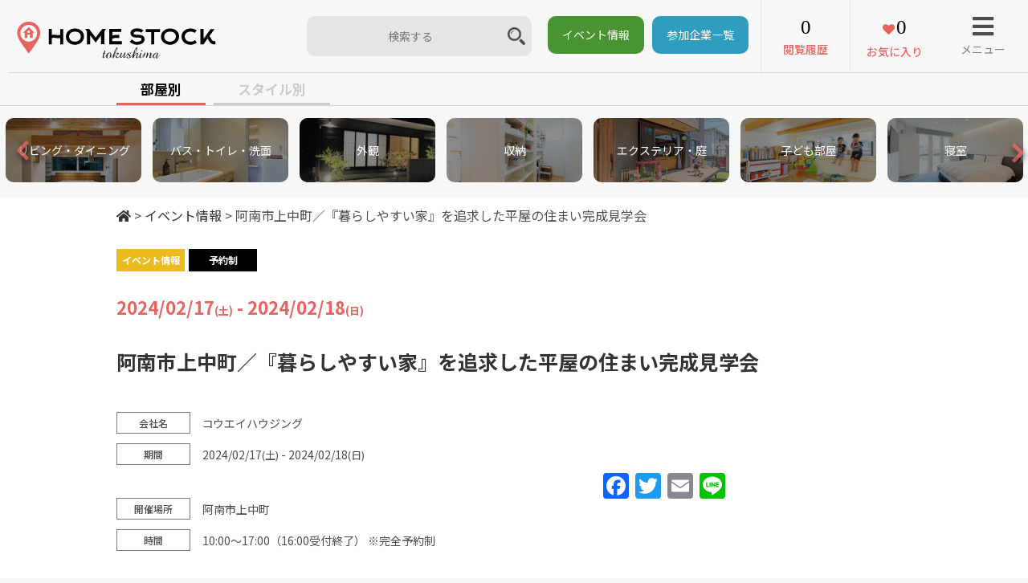

--- FILE ---
content_type: text/html; charset=UTF-8
request_url: https://homestock.jp/tour/%E9%98%BF%E5%8D%97%E5%B8%82%E4%B8%8A%E4%B8%AD%E7%94%BA%EF%BC%8F%E3%80%8E%E6%9A%AE%E3%82%89%E3%81%97%E3%82%84%E3%81%99%E3%81%84%E5%AE%B6%E3%80%8F%E3%82%92%E8%BF%BD%E6%B1%82%E3%81%97%E3%81%9F%E5%B9%B3/
body_size: 27617
content:
<!DOCTYPE html>
<html>
<head>
  <base href="https://homestock.jp/new/wp-content/themes/homestock/">

  <meta name="viewport" content="width=device-width,user-scalable=no,maximum-scale=1" />
  <meta name="keywords" content="徳島,工務店,ハウスメーカー,家づくり,新築,注文住宅,建築家,">
		<title>阿南市上中町／『暮らしやすい家』を追求した平屋の住まい完成見学会｜見学会・イベント情報｜HOME STOCK（ホームストック）徳島　</title>


<meta name="description" content="HOME STOCK（ホームストック）徳島　の見学会・イベント情報をお届けします。「阿南市上中町／『暮らしやすい家』を追求した平屋の住まい完成見学会」完成見学会開催!!『暮らしやすい家』を追求した平屋の住まい 開催期間： 2024/02/17 ～ ...">
<meta property="og:description" content="HOME STOCK（ホームストック）徳島　の見学会・イベント情報をお届けします。「阿南市上中町／『暮らしやすい家』を追求した平屋の住まい完成見学会」完成見学会開催!!『暮らしやすい家』を追求した平屋の住まい 開催期間： 2024/02/17 ～ ..." />	<!-- ※基本共通設定 -->

<meta property="og:image" content="https://homestock.jp/new/wp-content/uploads/2024/01/ホームストック（イベント）-1024x705.jpg" /><meta name="thumbnail" content="https://homestock.jp/new/wp-content/uploads/2024/01/ホームストック（イベント）-1024x705.jpg" />
	<meta property="og:title" content="阿南市上中町／『暮らしやすい家』を追求した平屋の住まい完成見学会｜見学会・イベント情報｜HOME STOCK（ホームストック）徳島　" />
	<meta property="og:type" content="article" />


<!--  Facebook用設定 -->
<meta property="fb:app_id" content="" />

<!-- ※ Twitter共通設定 -->
<meta name="twitter:card" content="summary" />

<meta property="og:url" content="https://homestock.jp/tour/%E9%98%BF%E5%8D%97%E5%B8%82%E4%B8%8A%E4%B8%AD%E7%94%BA%EF%BC%8F%E3%80%8E%E6%9A%AE%E3%82%89%E3%81%97%E3%82%84%E3%81%99%E3%81%84%E5%AE%B6%E3%80%8F%E3%82%92%E8%BF%BD%E6%B1%82%E3%81%97%E3%81%9F%E5%B9%B3/" />
<meta property="og:site_name" content="HOME STOCK（ホームストック）徳島　" />

  <meta name="format-detection" content="telephone=no">
  <!-- <meta name="description" content="徳島の工務店探しならHOME STOCK Tokushimaへ！"> -->
  <meta name='robots' content='max-image-preview:large' />
<link rel='dns-prefetch' href='//static.addtoany.com' />
<link rel='dns-prefetch' href='//www.googletagmanager.com' />
<link rel="alternate" title="oEmbed (JSON)" type="application/json+oembed" href="https://homestock.jp/wp-json/oembed/1.0/embed?url=https%3A%2F%2Fhomestock.jp%2Ftour%2F%25e9%2598%25bf%25e5%258d%2597%25e5%25b8%2582%25e4%25b8%258a%25e4%25b8%25ad%25e7%2594%25ba%25ef%25bc%258f%25e3%2580%258e%25e6%259a%25ae%25e3%2582%2589%25e3%2581%2597%25e3%2582%2584%25e3%2581%2599%25e3%2581%2584%25e5%25ae%25b6%25e3%2580%258f%25e3%2582%2592%25e8%25bf%25bd%25e6%25b1%2582%25e3%2581%2597%25e3%2581%259f%25e5%25b9%25b3%2F" />
<link rel="alternate" title="oEmbed (XML)" type="text/xml+oembed" href="https://homestock.jp/wp-json/oembed/1.0/embed?url=https%3A%2F%2Fhomestock.jp%2Ftour%2F%25e9%2598%25bf%25e5%258d%2597%25e5%25b8%2582%25e4%25b8%258a%25e4%25b8%25ad%25e7%2594%25ba%25ef%25bc%258f%25e3%2580%258e%25e6%259a%25ae%25e3%2582%2589%25e3%2581%2597%25e3%2582%2584%25e3%2581%2599%25e3%2581%2584%25e5%25ae%25b6%25e3%2580%258f%25e3%2582%2592%25e8%25bf%25bd%25e6%25b1%2582%25e3%2581%2597%25e3%2581%259f%25e5%25b9%25b3%2F&#038;format=xml" />
<style id='wp-img-auto-sizes-contain-inline-css' type='text/css'>
img:is([sizes=auto i],[sizes^="auto," i]){contain-intrinsic-size:3000px 1500px}
/*# sourceURL=wp-img-auto-sizes-contain-inline-css */
</style>
<link rel='stylesheet' id='yarppRelatedCss-css' href='https://homestock.jp/new/wp-content/plugins/yet-another-related-posts-plugin/style/related.css?ver=5.30.11' type='text/css' media='all' />
<style id='wp-emoji-styles-inline-css' type='text/css'>

	img.wp-smiley, img.emoji {
		display: inline !important;
		border: none !important;
		box-shadow: none !important;
		height: 1em !important;
		width: 1em !important;
		margin: 0 0.07em !important;
		vertical-align: -0.1em !important;
		background: none !important;
		padding: 0 !important;
	}
/*# sourceURL=wp-emoji-styles-inline-css */
</style>
<link rel='stylesheet' id='wp-block-library-css' href='https://homestock.jp/new/wp-includes/css/dist/block-library/style.min.css?ver=6.9' type='text/css' media='all' />
<style id='global-styles-inline-css' type='text/css'>
:root{--wp--preset--aspect-ratio--square: 1;--wp--preset--aspect-ratio--4-3: 4/3;--wp--preset--aspect-ratio--3-4: 3/4;--wp--preset--aspect-ratio--3-2: 3/2;--wp--preset--aspect-ratio--2-3: 2/3;--wp--preset--aspect-ratio--16-9: 16/9;--wp--preset--aspect-ratio--9-16: 9/16;--wp--preset--color--black: #000000;--wp--preset--color--cyan-bluish-gray: #abb8c3;--wp--preset--color--white: #ffffff;--wp--preset--color--pale-pink: #f78da7;--wp--preset--color--vivid-red: #cf2e2e;--wp--preset--color--luminous-vivid-orange: #ff6900;--wp--preset--color--luminous-vivid-amber: #fcb900;--wp--preset--color--light-green-cyan: #7bdcb5;--wp--preset--color--vivid-green-cyan: #00d084;--wp--preset--color--pale-cyan-blue: #8ed1fc;--wp--preset--color--vivid-cyan-blue: #0693e3;--wp--preset--color--vivid-purple: #9b51e0;--wp--preset--gradient--vivid-cyan-blue-to-vivid-purple: linear-gradient(135deg,rgb(6,147,227) 0%,rgb(155,81,224) 100%);--wp--preset--gradient--light-green-cyan-to-vivid-green-cyan: linear-gradient(135deg,rgb(122,220,180) 0%,rgb(0,208,130) 100%);--wp--preset--gradient--luminous-vivid-amber-to-luminous-vivid-orange: linear-gradient(135deg,rgb(252,185,0) 0%,rgb(255,105,0) 100%);--wp--preset--gradient--luminous-vivid-orange-to-vivid-red: linear-gradient(135deg,rgb(255,105,0) 0%,rgb(207,46,46) 100%);--wp--preset--gradient--very-light-gray-to-cyan-bluish-gray: linear-gradient(135deg,rgb(238,238,238) 0%,rgb(169,184,195) 100%);--wp--preset--gradient--cool-to-warm-spectrum: linear-gradient(135deg,rgb(74,234,220) 0%,rgb(151,120,209) 20%,rgb(207,42,186) 40%,rgb(238,44,130) 60%,rgb(251,105,98) 80%,rgb(254,248,76) 100%);--wp--preset--gradient--blush-light-purple: linear-gradient(135deg,rgb(255,206,236) 0%,rgb(152,150,240) 100%);--wp--preset--gradient--blush-bordeaux: linear-gradient(135deg,rgb(254,205,165) 0%,rgb(254,45,45) 50%,rgb(107,0,62) 100%);--wp--preset--gradient--luminous-dusk: linear-gradient(135deg,rgb(255,203,112) 0%,rgb(199,81,192) 50%,rgb(65,88,208) 100%);--wp--preset--gradient--pale-ocean: linear-gradient(135deg,rgb(255,245,203) 0%,rgb(182,227,212) 50%,rgb(51,167,181) 100%);--wp--preset--gradient--electric-grass: linear-gradient(135deg,rgb(202,248,128) 0%,rgb(113,206,126) 100%);--wp--preset--gradient--midnight: linear-gradient(135deg,rgb(2,3,129) 0%,rgb(40,116,252) 100%);--wp--preset--font-size--small: 13px;--wp--preset--font-size--medium: 20px;--wp--preset--font-size--large: 36px;--wp--preset--font-size--x-large: 42px;--wp--preset--spacing--20: 0.44rem;--wp--preset--spacing--30: 0.67rem;--wp--preset--spacing--40: 1rem;--wp--preset--spacing--50: 1.5rem;--wp--preset--spacing--60: 2.25rem;--wp--preset--spacing--70: 3.38rem;--wp--preset--spacing--80: 5.06rem;--wp--preset--shadow--natural: 6px 6px 9px rgba(0, 0, 0, 0.2);--wp--preset--shadow--deep: 12px 12px 50px rgba(0, 0, 0, 0.4);--wp--preset--shadow--sharp: 6px 6px 0px rgba(0, 0, 0, 0.2);--wp--preset--shadow--outlined: 6px 6px 0px -3px rgb(255, 255, 255), 6px 6px rgb(0, 0, 0);--wp--preset--shadow--crisp: 6px 6px 0px rgb(0, 0, 0);}:where(.is-layout-flex){gap: 0.5em;}:where(.is-layout-grid){gap: 0.5em;}body .is-layout-flex{display: flex;}.is-layout-flex{flex-wrap: wrap;align-items: center;}.is-layout-flex > :is(*, div){margin: 0;}body .is-layout-grid{display: grid;}.is-layout-grid > :is(*, div){margin: 0;}:where(.wp-block-columns.is-layout-flex){gap: 2em;}:where(.wp-block-columns.is-layout-grid){gap: 2em;}:where(.wp-block-post-template.is-layout-flex){gap: 1.25em;}:where(.wp-block-post-template.is-layout-grid){gap: 1.25em;}.has-black-color{color: var(--wp--preset--color--black) !important;}.has-cyan-bluish-gray-color{color: var(--wp--preset--color--cyan-bluish-gray) !important;}.has-white-color{color: var(--wp--preset--color--white) !important;}.has-pale-pink-color{color: var(--wp--preset--color--pale-pink) !important;}.has-vivid-red-color{color: var(--wp--preset--color--vivid-red) !important;}.has-luminous-vivid-orange-color{color: var(--wp--preset--color--luminous-vivid-orange) !important;}.has-luminous-vivid-amber-color{color: var(--wp--preset--color--luminous-vivid-amber) !important;}.has-light-green-cyan-color{color: var(--wp--preset--color--light-green-cyan) !important;}.has-vivid-green-cyan-color{color: var(--wp--preset--color--vivid-green-cyan) !important;}.has-pale-cyan-blue-color{color: var(--wp--preset--color--pale-cyan-blue) !important;}.has-vivid-cyan-blue-color{color: var(--wp--preset--color--vivid-cyan-blue) !important;}.has-vivid-purple-color{color: var(--wp--preset--color--vivid-purple) !important;}.has-black-background-color{background-color: var(--wp--preset--color--black) !important;}.has-cyan-bluish-gray-background-color{background-color: var(--wp--preset--color--cyan-bluish-gray) !important;}.has-white-background-color{background-color: var(--wp--preset--color--white) !important;}.has-pale-pink-background-color{background-color: var(--wp--preset--color--pale-pink) !important;}.has-vivid-red-background-color{background-color: var(--wp--preset--color--vivid-red) !important;}.has-luminous-vivid-orange-background-color{background-color: var(--wp--preset--color--luminous-vivid-orange) !important;}.has-luminous-vivid-amber-background-color{background-color: var(--wp--preset--color--luminous-vivid-amber) !important;}.has-light-green-cyan-background-color{background-color: var(--wp--preset--color--light-green-cyan) !important;}.has-vivid-green-cyan-background-color{background-color: var(--wp--preset--color--vivid-green-cyan) !important;}.has-pale-cyan-blue-background-color{background-color: var(--wp--preset--color--pale-cyan-blue) !important;}.has-vivid-cyan-blue-background-color{background-color: var(--wp--preset--color--vivid-cyan-blue) !important;}.has-vivid-purple-background-color{background-color: var(--wp--preset--color--vivid-purple) !important;}.has-black-border-color{border-color: var(--wp--preset--color--black) !important;}.has-cyan-bluish-gray-border-color{border-color: var(--wp--preset--color--cyan-bluish-gray) !important;}.has-white-border-color{border-color: var(--wp--preset--color--white) !important;}.has-pale-pink-border-color{border-color: var(--wp--preset--color--pale-pink) !important;}.has-vivid-red-border-color{border-color: var(--wp--preset--color--vivid-red) !important;}.has-luminous-vivid-orange-border-color{border-color: var(--wp--preset--color--luminous-vivid-orange) !important;}.has-luminous-vivid-amber-border-color{border-color: var(--wp--preset--color--luminous-vivid-amber) !important;}.has-light-green-cyan-border-color{border-color: var(--wp--preset--color--light-green-cyan) !important;}.has-vivid-green-cyan-border-color{border-color: var(--wp--preset--color--vivid-green-cyan) !important;}.has-pale-cyan-blue-border-color{border-color: var(--wp--preset--color--pale-cyan-blue) !important;}.has-vivid-cyan-blue-border-color{border-color: var(--wp--preset--color--vivid-cyan-blue) !important;}.has-vivid-purple-border-color{border-color: var(--wp--preset--color--vivid-purple) !important;}.has-vivid-cyan-blue-to-vivid-purple-gradient-background{background: var(--wp--preset--gradient--vivid-cyan-blue-to-vivid-purple) !important;}.has-light-green-cyan-to-vivid-green-cyan-gradient-background{background: var(--wp--preset--gradient--light-green-cyan-to-vivid-green-cyan) !important;}.has-luminous-vivid-amber-to-luminous-vivid-orange-gradient-background{background: var(--wp--preset--gradient--luminous-vivid-amber-to-luminous-vivid-orange) !important;}.has-luminous-vivid-orange-to-vivid-red-gradient-background{background: var(--wp--preset--gradient--luminous-vivid-orange-to-vivid-red) !important;}.has-very-light-gray-to-cyan-bluish-gray-gradient-background{background: var(--wp--preset--gradient--very-light-gray-to-cyan-bluish-gray) !important;}.has-cool-to-warm-spectrum-gradient-background{background: var(--wp--preset--gradient--cool-to-warm-spectrum) !important;}.has-blush-light-purple-gradient-background{background: var(--wp--preset--gradient--blush-light-purple) !important;}.has-blush-bordeaux-gradient-background{background: var(--wp--preset--gradient--blush-bordeaux) !important;}.has-luminous-dusk-gradient-background{background: var(--wp--preset--gradient--luminous-dusk) !important;}.has-pale-ocean-gradient-background{background: var(--wp--preset--gradient--pale-ocean) !important;}.has-electric-grass-gradient-background{background: var(--wp--preset--gradient--electric-grass) !important;}.has-midnight-gradient-background{background: var(--wp--preset--gradient--midnight) !important;}.has-small-font-size{font-size: var(--wp--preset--font-size--small) !important;}.has-medium-font-size{font-size: var(--wp--preset--font-size--medium) !important;}.has-large-font-size{font-size: var(--wp--preset--font-size--large) !important;}.has-x-large-font-size{font-size: var(--wp--preset--font-size--x-large) !important;}
/*# sourceURL=global-styles-inline-css */
</style>

<style id='classic-theme-styles-inline-css' type='text/css'>
/*! This file is auto-generated */
.wp-block-button__link{color:#fff;background-color:#32373c;border-radius:9999px;box-shadow:none;text-decoration:none;padding:calc(.667em + 2px) calc(1.333em + 2px);font-size:1.125em}.wp-block-file__button{background:#32373c;color:#fff;text-decoration:none}
/*# sourceURL=/wp-includes/css/classic-themes.min.css */
</style>
<link rel='stylesheet' id='contact-form-7-css' href='https://homestock.jp/new/wp-content/plugins/contact-form-7/includes/css/styles.css?ver=6.1.4' type='text/css' media='all' />
<link rel='stylesheet' id='wpdm-fonticon-css' href='https://homestock.jp/new/wp-content/plugins/download-manager/assets/wpdm-iconfont/css/wpdm-icons.css?ver=6.9' type='text/css' media='all' />
<link rel='stylesheet' id='wpdm-front-css' href='https://homestock.jp/new/wp-content/plugins/download-manager/assets/css/front.min.css?ver=6.9' type='text/css' media='all' />
<link rel='stylesheet' id='ppress-frontend-css' href='https://homestock.jp/new/wp-content/plugins/wp-user-avatar/assets/css/frontend.min.css?ver=4.16.8' type='text/css' media='all' />
<link rel='stylesheet' id='ppress-flatpickr-css' href='https://homestock.jp/new/wp-content/plugins/wp-user-avatar/assets/flatpickr/flatpickr.min.css?ver=4.16.8' type='text/css' media='all' />
<link rel='stylesheet' id='ppress-select2-css' href='https://homestock.jp/new/wp-content/plugins/wp-user-avatar/assets/select2/select2.min.css?ver=6.9' type='text/css' media='all' />
<link rel='stylesheet' id='wp-pagenavi-css' href='https://homestock.jp/new/wp-content/plugins/wp-pagenavi/pagenavi-css.css?ver=2.70' type='text/css' media='all' />
<link rel='stylesheet' id='addtoany-css' href='https://homestock.jp/new/wp-content/plugins/add-to-any/addtoany.min.css?ver=1.16' type='text/css' media='all' />
<link rel='stylesheet' id='cf7cf-style-css' href='https://homestock.jp/new/wp-content/plugins/cf7-conditional-fields/style.css?ver=2.6.7' type='text/css' media='all' />
<script type="text/javascript" id="addtoany-core-js-before">
/* <![CDATA[ */
window.a2a_config=window.a2a_config||{};a2a_config.callbacks=[];a2a_config.overlays=[];a2a_config.templates={};a2a_localize = {
	Share: "共有",
	Save: "ブックマーク",
	Subscribe: "購読",
	Email: "メール",
	Bookmark: "ブックマーク",
	ShowAll: "すべて表示する",
	ShowLess: "小さく表示する",
	FindServices: "サービスを探す",
	FindAnyServiceToAddTo: "追加するサービスを今すぐ探す",
	PoweredBy: "Powered by",
	ShareViaEmail: "メールでシェアする",
	SubscribeViaEmail: "メールで購読する",
	BookmarkInYourBrowser: "ブラウザにブックマーク",
	BookmarkInstructions: "このページをブックマークするには、 Ctrl+D または \u2318+D を押下。",
	AddToYourFavorites: "お気に入りに追加",
	SendFromWebOrProgram: "任意のメールアドレスまたはメールプログラムから送信",
	EmailProgram: "メールプログラム",
	More: "詳細&#8230;",
	ThanksForSharing: "共有ありがとうございます !",
	ThanksForFollowing: "フォローありがとうございます !"
};


//# sourceURL=addtoany-core-js-before
/* ]]> */
</script>
<script type="text/javascript" defer src="https://static.addtoany.com/menu/page.js" id="addtoany-core-js"></script>
<script type="text/javascript" src="https://homestock.jp/new/wp-includes/js/jquery/jquery.min.js?ver=3.7.1" id="jquery-core-js"></script>
<script type="text/javascript" src="https://homestock.jp/new/wp-includes/js/jquery/jquery-migrate.min.js?ver=3.4.1" id="jquery-migrate-js"></script>
<script type="text/javascript" defer src="https://homestock.jp/new/wp-content/plugins/add-to-any/addtoany.min.js?ver=1.1" id="addtoany-jquery-js"></script>
<script type="text/javascript" src="https://homestock.jp/new/wp-content/plugins/download-manager/assets/js/wpdm.min.js?ver=6.9" id="wpdm-frontend-js-js"></script>
<script type="text/javascript" id="wpdm-frontjs-js-extra">
/* <![CDATA[ */
var wpdm_url = {"home":"https://homestock.jp/","site":"https://homestock.jp/new/","ajax":"https://homestock.jp/new/wp-admin/admin-ajax.php"};
var wpdm_js = {"spinner":"\u003Ci class=\"wpdm-icon wpdm-sun wpdm-spin\"\u003E\u003C/i\u003E","client_id":"f1f79973bd4756533f55f4b3dd4c95c6"};
var wpdm_strings = {"pass_var":"\u30d1\u30b9\u30ef\u30fc\u30c9\u78ba\u8a8d\u5b8c\u4e86 !","pass_var_q":"\u30c0\u30a6\u30f3\u30ed\u30fc\u30c9\u3092\u958b\u59cb\u3059\u308b\u306b\u306f\u3001\u6b21\u306e\u30dc\u30bf\u30f3\u3092\u30af\u30ea\u30c3\u30af\u3057\u3066\u304f\u3060\u3055\u3044\u3002","start_dl":"\u30c0\u30a6\u30f3\u30ed\u30fc\u30c9\u958b\u59cb"};
//# sourceURL=wpdm-frontjs-js-extra
/* ]]> */
</script>
<script type="text/javascript" src="https://homestock.jp/new/wp-content/plugins/download-manager/assets/js/front.min.js?ver=3.3.36" id="wpdm-frontjs-js"></script>
<script type="text/javascript" src="https://homestock.jp/new/wp-content/plugins/wp-user-avatar/assets/flatpickr/flatpickr.min.js?ver=4.16.8" id="ppress-flatpickr-js"></script>
<script type="text/javascript" src="https://homestock.jp/new/wp-content/plugins/wp-user-avatar/assets/select2/select2.min.js?ver=4.16.8" id="ppress-select2-js"></script>
<link rel="https://api.w.org/" href="https://homestock.jp/wp-json/" /><link rel="EditURI" type="application/rsd+xml" title="RSD" href="https://homestock.jp/new/xmlrpc.php?rsd" />
<meta name="generator" content="WordPress 6.9" />
<link rel="canonical" href="https://homestock.jp/tour/%e9%98%bf%e5%8d%97%e5%b8%82%e4%b8%8a%e4%b8%ad%e7%94%ba%ef%bc%8f%e3%80%8e%e6%9a%ae%e3%82%89%e3%81%97%e3%82%84%e3%81%99%e3%81%84%e5%ae%b6%e3%80%8f%e3%82%92%e8%bf%bd%e6%b1%82%e3%81%97%e3%81%9f%e5%b9%b3/" />
<link rel='shortlink' href='https://homestock.jp/?p=48198' />
<meta name="generator" content="Site Kit by Google 1.167.0" /><script type="text/javascript">
	window._se_plugin_version = '8.1.9';
</script>
<style type="text/css">.recentcomments a{display:inline !important;padding:0 !important;margin:0 !important;}</style>
<!-- Google タグ マネージャー スニペット (Site Kit が追加) -->
<script type="text/javascript">
/* <![CDATA[ */

			( function( w, d, s, l, i ) {
				w[l] = w[l] || [];
				w[l].push( {'gtm.start': new Date().getTime(), event: 'gtm.js'} );
				var f = d.getElementsByTagName( s )[0],
					j = d.createElement( s ), dl = l != 'dataLayer' ? '&l=' + l : '';
				j.async = true;
				j.src = 'https://www.googletagmanager.com/gtm.js?id=' + i + dl;
				f.parentNode.insertBefore( j, f );
			} )( window, document, 'script', 'dataLayer', 'GTM-K27V6QG' );
			
/* ]]> */
</script>

<!-- (ここまで) Google タグ マネージャー スニペット (Site Kit が追加) -->
<link rel="icon" href="https://homestock.jp/new/wp-content/uploads/2018/11/cropped-icon02-32x32.png" sizes="32x32" />
<link rel="icon" href="https://homestock.jp/new/wp-content/uploads/2018/11/cropped-icon02-192x192.png" sizes="192x192" />
<link rel="apple-touch-icon" href="https://homestock.jp/new/wp-content/uploads/2018/11/cropped-icon02-180x180.png" />
<meta name="msapplication-TileImage" content="https://homestock.jp/new/wp-content/uploads/2018/11/cropped-icon02-270x270.png" />
<meta name="generator" content="WordPress Download Manager 3.3.36" />
                <style>
        /* WPDM Link Template Styles */        </style>
                <style>

            :root {
                --color-primary: #4a8eff;
                --color-primary-rgb: 74, 142, 255;
                --color-primary-hover: #5998ff;
                --color-primary-active: #3281ff;
                --clr-sec: #6c757d;
                --clr-sec-rgb: 108, 117, 125;
                --clr-sec-hover: #6c757d;
                --clr-sec-active: #6c757d;
                --color-secondary: #6c757d;
                --color-secondary-rgb: 108, 117, 125;
                --color-secondary-hover: #6c757d;
                --color-secondary-active: #6c757d;
                --color-success: #018e11;
                --color-success-rgb: 1, 142, 17;
                --color-success-hover: #0aad01;
                --color-success-active: #0c8c01;
                --color-info: #2CA8FF;
                --color-info-rgb: 44, 168, 255;
                --color-info-hover: #2CA8FF;
                --color-info-active: #2CA8FF;
                --color-warning: #FFB236;
                --color-warning-rgb: 255, 178, 54;
                --color-warning-hover: #FFB236;
                --color-warning-active: #FFB236;
                --color-danger: #ff5062;
                --color-danger-rgb: 255, 80, 98;
                --color-danger-hover: #ff5062;
                --color-danger-active: #ff5062;
                --color-green: #30b570;
                --color-blue: #0073ff;
                --color-purple: #8557D3;
                --color-red: #ff5062;
                --color-muted: rgba(69, 89, 122, 0.6);
                --wpdm-font: "Sen", -apple-system, BlinkMacSystemFont, "Segoe UI", Roboto, Helvetica, Arial, sans-serif, "Apple Color Emoji", "Segoe UI Emoji", "Segoe UI Symbol";
            }

            .wpdm-download-link.btn.btn-primary {
                border-radius: 4px;
            }


        </style>
        
  <!-- font -->
  <link rel="preconnect" href="https://fonts.gstatic.com">
  <link href="https://fonts.googleapis.com/css2?family=Noto+Sans+JP:wght@400;500;700&display=swap" rel="stylesheet">  
  <!-- favicon -->
  <link rel="shortcut icon" href="favicon.ico">
  <!--icon-font-->
  <link rel="stylesheet" href="https://use.fontawesome.com/releases/v5.7.1/css/all.css" integrity="sha384-fnmOCqbTlWIlj8LyTjo7mOUStjsKC4pOpQbqyi7RrhN7udi9RwhKkMHpvLbHG9Sr" crossorigin="anonymous">
  <link type="text/css" rel="stylesheet" href="https://maxcdn.bootstrapcdn.com/font-awesome/4.7.0/css/font-awesome.min.css">
  <!-- <link type="text/css" rel="stylesheet" href="https://use.fontawesome.com/releases/v5.15.2/css/all.css"> -->
  <!-- <link rel="stylesheet" href="https://use.fontawesome.com/releases/v5.8.2/css/all.css" integrity="sha384-oS3vJWv+0UjzBfQzYUhtDYW+Pj2yciDJxpsK1OYPAYjqT085Qq/1cq5FLXAZQ7Ay" crossorigin="anonymous">   -->
  <link rel="stylesheet" href="https://homestock.jp/new/wp-content/themes/homestock/css/slick-theme.css">
  <link rel="stylesheet" href="https://homestock.jp/new/wp-content/themes/homestock/css/slick.css">
  <!-- Magnific Popup core CSS file -->
  <link rel="stylesheet" href="https://homestock.jp/new/wp-content/themes/homestock/css/magnific-popup.css">

<!-- style main -->
  <link rel="stylesheet" href="https://homestock.jp/new/wp-content/themes/homestock/css/normalize.css" type="text/css">
  <link rel="stylesheet" href="https://homestock.jp/new/wp-content/themes/homestock/css/homestock.css?ver=20230201" type="text/css">
  <link rel="stylesheet" href="https://homestock.jp/new/wp-content/themes/homestock/css/and_add.css" type="text/css">

<!-- js -->
  <script src="https://ajax.googleapis.com/ajax/libs/jquery/3.1.1/jquery.min.js"></script>
  <script src="https://homestock.jp/new/wp-content/themes/homestock/js/jquery.lazylinepainter-1.7.0.min.js"></script>

<!-- Calendar -->
  <link rel="stylesheet" href="https://cdnjs.cloudflare.com/ajax/libs/jqueryui/1.12.1/themes/base/jquery-ui.min.css">
  <script src="https://cdnjs.cloudflare.com/ajax/libs/jqueryui/1.12.1/jquery-ui.min.js"></script>
  <script src="https://ajax.googleapis.com/ajax/libs/jqueryui/1/i18n/jquery.ui.datepicker-ja.min.js"></script>
  
  <script src="https://homestock.jp/new/wp-content/themes/homestock/js/js.cookie.js"></script>
  <script>
  var site_url = 'https://homestock.jp';
  </script>
  <script src="https://homestock.jp/new/wp-content/themes/homestock/js/house.js?t=1765562405"></script>

  <!-- ie -->
  <script src="https://homestock.jp/new/wp-content/themes/homestock/js/html5.js"></script>
  <script src="https://homestock.jp/new/wp-content/themes/homestock/js/rem.min.js"></script>
  <script src="https://homestock.jp/new/wp-content/themes/homestock/js/selectivizr.js"></script>

  <script>
  //navi
  $(function() {
    $("#menu").css("display", "none");
    $("#menu-bt").on("click", function() {
      $("#menu").slideToggle(300);
      $(this).toggleClass("active");
    });
    $('#main-contents').click(function() {
      $('#menu').slideUp(150);
    });
    $('#ham-menu-close').click(function() {
      $("#menu").slideToggle(300);
      $(this).toggleClass("active");
    });      

    $(".menu").css("display", "none");
    $(".menu-bt").on("click", function() {
      $(".menu").slideToggle(300);
      $(this).toggleClass("active");
    });
    $('#main-contents').click(function() {
      $('.menu').slideUp(150);
    });
    $('#ham-menu-close-ftr').click(function() {
      $(".menu").slideToggle(300);
      $(this).toggleClass("active");
    });         
  });
  //画像ふわっとフェードイン
  $(function() {
    $(window).scroll(function() {
      $('.fadein').each(function() {
        var elemPos = $(this).offset().top;
        var scroll = $(window).scrollTop();
        var windowHeight = $(window).height();
        if (scroll > elemPos - windowHeight + 100) {
          $(this).addClass('scrollin');
        }
      });
    });
  });
  //トップに戻るボタンフェード表示
  $(function() {
    var pagetop = $('#page-top');
    pagetop.hide();
    $(window).scroll(function() {
      if ($(this).scrollTop() > 100) { //100pxスクロールしたら表示
        pagetop.fadeIn();
      } else {
        pagetop.fadeOut();
      }
    });
    pagetop.click(function() {
      $('body,html').animate({
        scrollTop: 0
      }, 500); //0.5秒かけてトップへ移動
      return false;
    });
  });
  //スムーズスクロール（オンライン予約フォームへのリンク）
  $(function(){
    $('.btn-web').click(function(){
      let speed = 500;
      let href= $(this).attr("href");
      let target = $(href == "#" || href == "" ? 'html' : href);
      let position = target.offset().top;
      $("html, body").animate({scrollTop:position}, speed, "swing");
      return false;
    });
  });  

  
  $(function() {
    update_view_num();
    update_fav_num();
  });
  </script>

  <!-- hover sp -->
  <script type="text/javascript" charset="utf-8">
  var linkTouchStart = function() {
    thisAnchor = $(this);
    touchPos = thisAnchor.offset().top;
    moveCheck = function() {
      nowPos = thisAnchor.offset().top;
      if (touchPos == nowPos) {
        thisAnchor.addClass("hover");
      }
    }
    setTimeout(moveCheck, 100);
  }
  var linkTouchEnd = function() {
    thisAnchor = $(this);
    hoverRemove = function() {
      thisAnchor.removeClass("hover");
    }
    setTimeout(hoverRemove, 500);
  }
  $(document).on('touchstart mousedown', 'a', linkTouchStart);
  $(document).on('touchend mouseup', 'a', linkTouchEnd);
  </script>

</head>
<body>

<!-- navi -->
<!--header-navi-->
<header>
  <section id="header-nav">
    <article id="item1">
      <h1 class="margin-all-0"><a href="https://homestock.jp"><img class="logo" src="img/logo.svg" alt="HOMESTOCK tokushima"></a></h1>
    </article>

    <!-- 検索ボックス -->
    <article id="item4">
        <div id="sarch-box-top">
          <!-- <form action="https://homestock.jp" autocomplete="on" onsubmit="if(document.forms['frm_srch'].elements['s'].value==''){return false;}" name="frm_srch"> -->
          <form action="https://homestock.jp/keywordsearch/" autocomplete="on" onsubmit="if(document.forms['frm_srch'].elements['word'].value==''){return false;}" name="frm_srch">
            <input id="search-top" name="word" type="text" placeholder="検索する" value="">
            <!-- <input id="search-submit-top" type="submit" value="&#xf002;"> -->
            <input type="image" id="search-submit-top" src="https://homestock.jp/new/wp-content/themes/homestock/img/btn-search.png" alt="送信する" formmethod="get">
          </form>
        </div>
        <!-- <div id="topbtn-eventlist"><a href="https://homestock.jp/tour/?event_order=latest">イベント情報</a></div> -->
        <div id="topbtn-eventlist"><a href="https://homestock.jp/tour/">イベント情報</a></div>
        <div id="topbtn-companylist"><a href="https://homestock.jp/companylist/">参加企業一覧</a></div>
    </article>
    <article id="item2" class="flexbox text-center">

      <a href="https://homestock.jp/mypage/history_house">
        <section>
          <!-- <p><img class="icon01 pc-none margin-all-0" src="img/icon01.svg"></p> -->
          <!--<p><img class="icon01 sp-none" src="img/icon01.svg"></p>-->
          <p class="font-size-25 count only-pc" id="view_num"></p>
          <p class="text-fav font-size-14 fw-med">閲覧履歴</p>
          <p class="font-size-25 count only-sp" id="view_num_sp"></p>
        </section>
      </a>
      <a href="https://homestock.jp/mypage/">
        <section>
          <!-- <p><img class="icon02 pc-none margin-all-0" src="img/icon02.svg"></p> -->
          <p class="font-size-25 count only-pc" id="fav_num"></p>
          <p class="text-fav font-size-14 fw-med">お気に入り</p>
          <p class="font-size-25 count only-sp" id="fav_num_sp"></p>
        </section>
      </a>
    </article>
    <nav id="item3">
      <!-- ハンバーガーボタン -->
      <section id="menu-bt" class="text-center">
        <p id="drower"><i class="fas fa-bars header-icon"></i></p>
        <p class="text-menu font-color-litegray">メニュー</p>
      </section>
      <!-- ハンバーガーボタンクリックで出てくるメニュー -->
      <ul id="menu">
        <li style="position:absolute;top:0;right:0;"><a id="ham-menu-close"><i class="fas fa-times fa-lg" style="font-size:3rem"></i></a></li>
        <li><a href="https://homestock.jp">HOME</a></li>
        <li><a href="https://homestock.jp/house/">施工事例</a></li>
        <li><a href="https://homestock.jp/tour/">イベント</a></li>
        <li><a href="https://homestock.jp/feature/">特集</a></li>
        <li><a href="https://homestock.jp/companylist/">参加企業一覧</a></li>
        <li><a href="https://www.youtube.com/channel/UCg3X_l50IyXbCuBurZmH94w" target="_blank">HOMESTOCK Youtube</a></li>
        <li><a href="https://homestock.jp/about/">HOMESTOCKについて</a></li>
        <li><a href="https://homestock.jp/contact/">お問い合わせ</a></li>
        <li><a href="https://homestock.jp/mypage/history_house"><img class="icon01" src="img/icon01.svg">閲覧履歴</a></li>
        <li><a href="https://homestock.jp/mypage/"><img class="icon02" src="img/icon02.svg">お気に入り</a></li>
        <li class="search-area">
          <div id="sarch-box">
            <!-- <form action="https://homestock.jp" autocomplete="on"> -->
            <form action="https://homestock.jp/keywordsearch/" autocomplete="on">
              <input id="search" name="word" type="text" placeholder="検索" value="">
              <input id="search-submit" type="submit" value="&#xf002;">
            </form>
          </div>
        </li>
        <li><a href="https://homestock.jp/for-client/">掲載について（企業様向け）</a></li>
      </ul>
    </nav>
  </section>

  <div class="wide-content text-center por" id="cmn-catlist">
    <div class="tabs">
        <!-- 部屋別とスタイル別の切り替え -->
        <div class="inner sp-inner text-center">
            <input id="room" type="radio" name="tab_item" checked>
            <label class="tab_item -room" for="room">部屋別</label>
            <input id="style" type="radio" name="tab_item">
            <label class="tab_item -style" for="style">スタイル別</label>
        </div>

        <!--部屋別で探す-->
        <div class="tab_content text-center" id="room_content">
            <div class="tab_content_description">
                <div class="slick-slider mt1_5rem por" id="slick-slider-room">
                                            <a href="https://homestock.jp/photo_category/?cat=キッチン" class="slick-item scrollin eye-bg" style='background:url(https://homestock.jp/new/wp-content/uploads/2019/07/top-cat07.jpg);background-position:center;background-size:cover'>
                                <p>キッチン</p>
                            </a>
                                                    <a href="https://homestock.jp/photo_category/?cat=リビング・ダイニング" class="slick-item scrollin eye-bg" style='background:url(https://homestock.jp/new/wp-content/uploads/2019/07/top-cat04.jpg);background-position:center;background-size:cover'>
                                <p>リビング・ダイニング</p>
                            </a>
                                                    <a href="https://homestock.jp/photo_category/?cat=洗面" class="slick-item scrollin eye-bg" style='background:url(https://homestock.jp/new/wp-content/uploads/2019/07/top-cat06.jpg);background-position:center;background-size:cover'>
                                <p>バス・トイレ・洗面</p>
                            </a>
                                                    <a href="https://homestock.jp/photo_category/?cat=外観" class="slick-item scrollin eye-bg" style='background:url(https://homestock.jp/new/wp-content/uploads/2019/07/top-cat01.jpg);background-position:center;background-size:cover'>
                                <p>外観</p>
                            </a>
                                                    <a href="https://homestock.jp/photo_category/?cat=収納" class="slick-item scrollin eye-bg" style='background:url(https://homestock.jp/new/wp-content/uploads/2019/07/top-cat02.jpg);background-position:center;background-size:cover'>
                                <p>収納</p>
                            </a>
                                                    <a href="https://homestock.jp/photo_category/?cat=エクステリア" class="slick-item scrollin eye-bg" style='background:url(https://homestock.jp/new/wp-content/uploads/2019/07/top-cat03.jpg);background-position:center;background-size:cover'>
                                <p>エクステリア・庭</p>
                            </a>
                                                    <a href="https://homestock.jp/photo_category/?cat=子ども部屋" class="slick-item scrollin eye-bg" style='background:url(https://homestock.jp/new/wp-content/uploads/2019/07/top-cat05.jpg);background-position:center;background-size:cover'>
                                <p>子ども部屋</p>
                            </a>
                                                    <a href="https://homestock.jp/photo_category/?cat=寝室" class="slick-item scrollin eye-bg" style='background:url(https://homestock.jp/new/wp-content/uploads/2019/07/top-cat08.jpg);background-position:center;background-size:cover'>
                                <p>寝室</p>
                            </a>
                                                    <a href="https://homestock.jp/photo_category/?cat=書斎・趣味の部屋" class="slick-item scrollin eye-bg" style='background:url(https://homestock.jp/new/wp-content/uploads/2019/07/top-cat09.jpg);background-position:center;background-size:cover'>
                                <p>書斎・趣味の部屋</p>
                            </a>
                                                    <a href="https://homestock.jp/photo_category/?cat=玄関" class="slick-item scrollin eye-bg" style='background:url(https://homestock.jp/new/wp-content/uploads/2019/07/top-cat10.jpg);background-position:center;background-size:cover'>
                                <p>玄関</p>
                            </a>
                                                    <a href="https://homestock.jp/photo_category/?cat=和室" class="slick-item scrollin eye-bg" style='background:url(https://homestock.jp/new/wp-content/uploads/2019/07/top-cat11.jpg);background-position:center;background-size:cover'>
                                <p>和室</p>
                            </a>
                                                    <a href="https://homestock.jp/photo_category/?cat=階段" class="slick-item scrollin eye-bg" style='background:url(https://homestock.jp/new/wp-content/uploads/2019/07/top-cat12.jpg);background-position:center;background-size:cover'>
                                <p>階段</p>
                            </a>
                                                    <a href="https://homestock.jp/photo_category/?cat=その他" class="slick-item scrollin eye-bg" style='background:url(https://homestock.jp/new/wp-content/uploads/2021/04/IMG_4291-scaled-1.jpg);background-position:center;background-size:cover'>
                                <p>その他</p>
                            </a>
                                        </div>
            </div>
        </div>

        <!--スタイルで探す-->
        <div class="tab_content text-center" id="style_content">
            <div class="tab_content_description">
                <div class="slick-slider mt1_5rem por" id="slick-slider-style">
                                                            <a href="https://homestock.jp/photo_category/?style=シンプル" class="slick-item eye-bg" style='background:transparent url(https://homestock.jp/new/wp-content/uploads/2021/06/simple_hilo03b.jpg);background-size:cover;background-position:center center'>
                        <p>シンプル</p>
                    </a>
                                                                                <a href="https://homestock.jp/photo_category/?style=北欧風" class="slick-item eye-bg" style='background:transparent url(https://homestock.jp/new/wp-content/uploads/2021/06/Scandinavian-style_homare_OK02.jpg);background-size:cover;background-position:center center'>
                        <p>北欧風</p>
                    </a>
                                                                                <a href="https://homestock.jp/photo_category/?style=和風・和モダン" class="slick-item eye-bg" style='background:transparent url(https://homestock.jp/new/wp-content/uploads/2021/06/Japanese-modern_18i_arc06ASJ.jpg);background-size:cover;background-position:center center'>
                        <p>和モダン</p>
                    </a>
                                                                                <a href="https://homestock.jp/photo_category/?style=モダン" class="slick-item eye-bg" style='background:transparent url(https://homestock.jp/new/wp-content/uploads/2021/06/vintage_19s_nicohouse01.jpg);background-size:cover;background-position:center center'>
                        <p>ヴィンテージ</p>
                    </a>
                                                                                <a href="https://homestock.jp/photo_category/?style=ナチュラル" class="slick-item eye-bg" style='background:transparent url(https://homestock.jp/new/wp-content/uploads/2021/06/natural_19s_lifelabo01.jpg);background-size:cover;background-position:center center'>
                        <p>ナチュラル</p>
                    </a>
                                                        <!-- </section> -->
                </div>
            </div>
        </div>
        
    </div>
</div>
</header>



<!--main-contents-->
<div id="main-contents" class="single tour"> 

	
<section class="wide-content">
  <div class="inner">
    <div id="breadcrumb"><p><a href="https://homestock.jp/" class="home"><i class="fas fa-home"></i></a></a> > <a href="https://homestock.jp/tour"><span>イベント情報</span></a> > <span>阿南市上中町／『暮らしやすい家』を追求した平屋の住まい完成見学会</span></p></div>  </div>
</section>

<!--モーダルウィンドウ-->
<div id="entry-modal">
    
<div class="wpcf7 no-js" id="wpcf7-f3407-p48198-o1" lang="ja" dir="ltr" data-wpcf7-id="3407">
<div class="screen-reader-response"><p role="status" aria-live="polite" aria-atomic="true"></p> <ul></ul></div>
<form action="/tour/%E9%98%BF%E5%8D%97%E5%B8%82%E4%B8%8A%E4%B8%AD%E7%94%BA%EF%BC%8F%E3%80%8E%E6%9A%AE%E3%82%89%E3%81%97%E3%82%84%E3%81%99%E3%81%84%E5%AE%B6%E3%80%8F%E3%82%92%E8%BF%BD%E6%B1%82%E3%81%97%E3%81%9F%E5%B9%B3/#wpcf7-f3407-p48198-o1" method="post" class="wpcf7-form init" aria-label="コンタクトフォーム" novalidate="novalidate" data-status="init">
<fieldset class="hidden-fields-container"><input type="hidden" name="_wpcf7" value="3407" /><input type="hidden" name="_wpcf7_version" value="6.1.4" /><input type="hidden" name="_wpcf7_locale" value="ja" /><input type="hidden" name="_wpcf7_unit_tag" value="wpcf7-f3407-p48198-o1" /><input type="hidden" name="_wpcf7_container_post" value="48198" /><input type="hidden" name="_wpcf7_posted_data_hash" value="" /><input type="hidden" name="_wpcf7cf_hidden_group_fields" value="[]" /><input type="hidden" name="_wpcf7cf_hidden_groups" value="[]" /><input type="hidden" name="_wpcf7cf_visible_groups" value="[]" /><input type="hidden" name="_wpcf7cf_repeaters" value="[]" /><input type="hidden" name="_wpcf7cf_steps" value="{}" /><input type="hidden" name="_wpcf7cf_options" value="{&quot;form_id&quot;:3407,&quot;conditions&quot;:[{&quot;then_field&quot;:&quot;group-request&quot;,&quot;and_rules&quot;:[{&quot;if_field&quot;:&quot;radio-request&quot;,&quot;operator&quot;:&quot;equals&quot;,&quot;if_value&quot;:&quot;\u5e0c\u671b\u3059\u308b&quot;}]}],&quot;settings&quot;:{&quot;animation&quot;:&quot;yes&quot;,&quot;animation_intime&quot;:200,&quot;animation_outtime&quot;:200,&quot;conditions_ui&quot;:&quot;normal&quot;,&quot;notice_dismissed&quot;:false}}" /><input type="hidden" name="_wpcf7_recaptcha_response" value="" />
</fieldset>
<input class="wpcf7-form-control wpcf7-hidden" value="" type="hidden" name="author-email" />
<dl class="-first">
	<dt>
		<span class="input-label -required">必須</span>参加イベント
	</dt>
	<dd>
		<span class="wpcf7-form-control-wrap" data-name="event-title"><input size="40" maxlength="400" class="wpcf7-form-control wpcf7-text wpcf7-validates-as-required" readonly="readonly" aria-required="true" aria-invalid="false" value="" type="text" name="event-title" /></span>
	</dd>
</dl>

<dl>
	<dt>
		<span class="input-label -required">必須</span>参加希望日
	</dt>
	<dd>
		<span class="wpcf7-form-control-wrap" data-name="event-date"><input class="wpcf7-form-control wpcf7-date wpcf7-validates-as-required wpcf7-validates-as-date" aria-required="true" aria-invalid="false" value="" type="date" name="event-date" /></span>
	</dd>
</dl>

<dl>
	<dt>
		<span class="input-label -required">必須</span>ご希望の時間帯
	</dt>
	<dd>
		<span class="wpcf7-form-control-wrap" data-name="event-time"><select class="wpcf7-form-control wpcf7-select wpcf7-validates-as-required" aria-required="true" aria-invalid="false" name="event-time"><option value="">&#8212;以下から選択してください&#8212;</option><option value="10:00〜">10:00〜</option><option value="10:30〜">10:30〜</option><option value="11:00〜">11:00〜</option><option value="11:30〜">11:30〜</option><option value="12:00〜">12:00〜</option><option value="12:30〜">12:30〜</option><option value="13:00〜">13:00〜</option><option value="13:30〜">13:30〜</option><option value="14:00〜">14:00〜</option><option value="14:30〜">14:30〜</option><option value="15:00〜">15:00〜</option><option value="15:30〜">15:30〜</option><option value="16:00〜">16:00〜</option><option value="16:30〜">16:30〜</option><option value="17:00〜">17:00〜</option><option value="その他">その他</option></select></span>
		<span class="wpcf7-form-control-wrap" data-name="time-sonota"><input size="40" maxlength="400" class="wpcf7-form-control wpcf7-text sonota" aria-invalid="false" placeholder="「その他」の時間をご希望の場合はご入力ください" value="" type="text" name="time-sonota" /></span>
	</dd>
</dl>

<dl>
	<dt>
		<span class="input-label">任意</span>参加人数（大人）
	</dt>
	<dd>
		<span class="dbl">大人の参加者の人数を下記よりお選びください。</span>
		<span class="wpcf7-form-control-wrap" data-name="otona-num"><select class="wpcf7-form-control wpcf7-select" aria-invalid="false" name="otona-num"><option value="">&#8212;以下から選択してください&#8212;</option><option value="1人">1人</option><option value="2人">2人</option><option value="3人">3人</option><option value="4人">4人</option><option value="その他">その他</option></select></span>
		<span class="wpcf7-form-control-wrap" data-name="otona-sonota"><input size="40" maxlength="400" class="wpcf7-form-control wpcf7-text sonota" aria-invalid="false" placeholder="5名以上でご参加の場合は「その他」を選択し、人数をご入力ください" value="" type="text" name="otona-sonota" /></span>
	</dd>
</dl>

<dl>
	<dt>
		<span class="input-label">任意</span>参加人数（お子様）
	</dt>
	<dd>
		<span class="dbl">お子様の参加者の人数を下記よりお選びください。</span>
		<span class="wpcf7-form-control-wrap" data-name="kodomo-num"><select class="wpcf7-form-control wpcf7-select" aria-invalid="false" name="kodomo-num"><option value="">&#8212;以下から選択してください&#8212;</option><option value="0人">0人</option><option value="1人">1人</option><option value="2人">2人</option><option value="3人">3人</option><option value="4人">4人</option><option value="その他">その他</option></select></span>
		<span class="wpcf7-form-control-wrap" data-name="kodomo-sonota"><input size="40" maxlength="400" class="wpcf7-form-control wpcf7-text sonota" aria-invalid="false" placeholder="5名以上でご参加の場合は「その他」を選択し、人数をご入力ください" value="" type="text" name="kodomo-sonota" /></span>
	</dd>
</dl>


<dl>
	<dt>
		<span class="input-label -required">必須</span>代表者のお名前
	</dt>
	<dd>
		<span class="wpcf7-form-control-wrap" data-name="your-name"><input size="40" maxlength="400" class="wpcf7-form-control wpcf7-text wpcf7-validates-as-required" aria-required="true" aria-invalid="false" placeholder="代表者のお名前をご入力ください" value="" type="text" name="your-name" /></span><span class="example">例：安藤 太郎</span>
	</dd>
</dl>


<dl>
	<dt>
		<span class="input-label -required">必須</span>電話番号
	</dt>
	<dd>
		<span class="wpcf7-form-control-wrap" data-name="your-tel"><input size="40" maxlength="400" class="wpcf7-form-control wpcf7-tel wpcf7-validates-as-required wpcf7-text wpcf7-validates-as-tel" aria-required="true" aria-invalid="false" placeholder="電話番号をご入力ください" value="" type="tel" name="your-tel" /></span><span class="example">例：0886235832</span>
	</dd>
</dl>

<dl>
	<dt>
		<span class="input-label -required">必須</span>メールアドレス
	</dt>
	<dd>
		<span class="wpcf7-form-control-wrap" data-name="your-email"><input size="40" maxlength="400" class="wpcf7-form-control wpcf7-email wpcf7-validates-as-required wpcf7-text wpcf7-validates-as-email" aria-required="true" aria-invalid="false" placeholder="メールアドレスをご入力ください" value="" type="email" name="your-email" /></span><span class="example">例：and@example.com</span>
	</dd>
</dl>

<dl>
	<dt>
		<span class="input-label -required">必須</span>資料希望
	</dt>
	<dd>
		<span class="wpcf7-form-control-wrap" data-name="radio-request"><span class="wpcf7-form-control wpcf7-radio"><span class="wpcf7-list-item first"><label><input type="radio" name="radio-request" value="希望する" checked="checked" /><span class="wpcf7-list-item-label">希望する</span></label></span><span class="wpcf7-list-item last"><label><input type="radio" name="radio-request" value="希望しない" /><span class="wpcf7-list-item-label">希望しない</span></label></span></span></span><span class="example">資料を希望される方は「希望する」を選択して、送付先の情報をご入力ください</span>
	</dd>
</dl>
<div data-id="group-request" data-orig_data_id="group-request"  class="" data-class="wpcf7cf_group">
<dl>
	<dt><span class="p-country-name" style="display:none;">Japan</span><span class="input-label -required">必須</span>郵便番号
	</dt>
	<dd>
		 <span class="wpcf7-form-control-wrap" data-name="zip"><input size="10" maxlength="400" class="wpcf7-form-control wpcf7-text wpcf7-validates-as-required zip" id="zip" aria-required="true" aria-invalid="false" value="" type="text" name="zip" /></span>
	</dd>
</dl>

<dl>
	<dt>
		<span class="input-label -required">必須</span>住所
	</dt>
	<dd>
		<span class="wpcf7-form-control-wrap" data-name="addr"><input size="40" maxlength="400" class="wpcf7-form-control wpcf7-text wpcf7-validates-as-required" id="addr" aria-required="true" aria-invalid="false" placeholder="郵便番号を入力すると市区町村まで自動入力" value="" type="text" name="addr" /></span><span class="wpcf7-form-control-wrap" data-name="addr02"><input size="40" maxlength="400" class="wpcf7-form-control wpcf7-text wpcf7-validates-as-required addr02" aria-required="true" aria-invalid="false" placeholder="自動入力以降の番地・建物名など" value="" type="text" name="addr02" /></span>
	</dd>
</dl>
</div>


<div class="mt2em t-center-pc">個人情報の取り扱いについては、<a href="http://localhost/my-homestock/privacy-policy/" target="_blank">プライバシーポリシー<i class="fas fa-window-restore"></i></a> をご覧ください。</div>

<div class="acceptance t-center-pc">
<p class="mb1rem">
入力内容を確認し、お間違いがなければ、チェックボックスにチェックをして、「送信」ボタンを押してください。
</p>

<p class="fwb">
<span class="wpcf7-form-control-wrap" data-name="acceptance-contact"><span class="wpcf7-form-control wpcf7-acceptance"><span class="wpcf7-list-item"><label><input type="checkbox" name="acceptance-contact" value="1" aria-invalid="false" /><span class="wpcf7-list-item-label">内容を確認して送信する。</span></label></span></span></span>
</p>
</div>

<div class="mt3rem">
<input class="wpcf7-form-control wpcf7-submit has-spinner" type="submit" value="送信" />
</div>

<div>
<p class="recap-text mb0 margin-top-0 pt0 mlr-center">This site is protected by reCAPTCHA and the Google</p>
<p class="recap-text mb0 margin-top-0 pt0 mlr-center"><a href="https://policies.google.com/privacy" target="_blank">Privacy Policy</a> and</p>
<p class="recap-text margin-top-0 pt0 mlr-center"><a href="https://policies.google.com/terms" target="_blank">Terms of Service</a> apply.</p>
</div><p style="display: none !important;" class="akismet-fields-container" data-prefix="_wpcf7_ak_"><label>&#916;<textarea name="_wpcf7_ak_hp_textarea" cols="45" rows="8" maxlength="100"></textarea></label><input type="hidden" id="ak_js_1" name="_wpcf7_ak_js" value="34"/><script>document.getElementById( "ak_js_1" ).setAttribute( "value", ( new Date() ).getTime() );</script></p><div class="wpcf7-response-output" aria-hidden="true"></div>
</form>
</div>
    <div id="entry-close">×</div>
</div>
<div id="entry-overlay"></div>
<script>
jQuery('input').bind('focusin focus', function(e) {
    e.preventDefault();
})
</script>
<section id="tour" class="inner margin-bottom-5 new-house-info-layout-01">

    <article class="width100">

        <!--開始-->
        <!--見学会・日程-->
        <!--/////////////////////////////////////////-->
        <section class="field_01">
            <div class="top-area flexbox flex-align-center flex-start font-size-10 mt3rem">
                                                            <p class="type %e3%82%a4%e3%83%99%e3%83%b3%e3%83%88%e6%83%85%e5%a0%b1">イベント情報</p>
                                        <p class="type reserve">予約制</p>
                            </div>
            <div class="day-contents">

                                <span class='fontL'>2024/02/17</span><span class='font-week'>(土)</span><span class='fontL'> - </span><span class='fontL'>2024/02/18</span><span class='font-week'>(日)　</span><br><span class='fontM disp-inbl' style='padding-left:0.5rem'></span>            </div>

        </section>
        <!--/////////////////////////////////////////-->
        <!--見学会・日程-->
        <!--終了-->

        <!--開始-->
        <!--画像・基本情報-->
        <!--/////////////////////////////////////////-->
        <section class="field_02">
            <!--開始-->
            <!--タイトル名・会社名・場所-->
            <!--/////////////////////////////////////////-->
            <div class="text-area font-size-14">
                <!--投稿、タイトル名-->
                <h2 class="title margin-top-0">阿南市上中町／『暮らしやすい家』を追求した平屋の住まい完成見学会</h2>
                
                <div class="flexbox3box wide-content mt3rem" style="align-items:center">
                    <div>
                        <!--会社名-->
                        <dl class="company mb1rem">
                            <dt>会社名</dt>
                            <dd>コウエイハウジング</dd>
                        </dl>
                        <!--期間-->
                        <dl class="company mb1rem">
                            <dt>期間</dt>
                            <dd><div><span class='fontL'>2024/02/17</span><span class='font-week'>(土)</span><span class='fontL'> - </span><span class='fontL'>2024/02/18</span><span class='font-week'>(日)　</span><br><span class='fontM disp-inbl' style='padding-left:0.5rem'></span></div></dd>
                        </dl>
                        <!--エリア-->
                                                    <dl class="company mb1rem">
                                <dt>開催場所</dt>
                                <dd>
                                    阿南市上中町                                 </dd>
                            </dl>
                                                <dl class="company mb1rem">
                            <dt>時間</dt>
                            <dd>10:00～17:00（16:00受付終了） ※完全予約制</ｄ>
                        </dl>
                        
                        
                    </div>
                    <div class="sns-btn-area">
                        <div class="addtoany_shortcode"><div class="a2a_kit a2a_kit_size_32 addtoany_list" data-a2a-url="https://homestock.jp/tour/%e9%98%bf%e5%8d%97%e5%b8%82%e4%b8%8a%e4%b8%ad%e7%94%ba%ef%bc%8f%e3%80%8e%e6%9a%ae%e3%82%89%e3%81%97%e3%82%84%e3%81%99%e3%81%84%e5%ae%b6%e3%80%8f%e3%82%92%e8%bf%bd%e6%b1%82%e3%81%97%e3%81%9f%e5%b9%b3/" data-a2a-title="阿南市上中町／『暮らしやすい家』を追求した平屋の住まい完成見学会"><a class="a2a_button_facebook" href="https://www.addtoany.com/add_to/facebook?linkurl=https%3A%2F%2Fhomestock.jp%2Ftour%2F%25e9%2598%25bf%25e5%258d%2597%25e5%25b8%2582%25e4%25b8%258a%25e4%25b8%25ad%25e7%2594%25ba%25ef%25bc%258f%25e3%2580%258e%25e6%259a%25ae%25e3%2582%2589%25e3%2581%2597%25e3%2582%2584%25e3%2581%2599%25e3%2581%2584%25e5%25ae%25b6%25e3%2580%258f%25e3%2582%2592%25e8%25bf%25bd%25e6%25b1%2582%25e3%2581%2597%25e3%2581%259f%25e5%25b9%25b3%2F&amp;linkname=%E9%98%BF%E5%8D%97%E5%B8%82%E4%B8%8A%E4%B8%AD%E7%94%BA%EF%BC%8F%E3%80%8E%E6%9A%AE%E3%82%89%E3%81%97%E3%82%84%E3%81%99%E3%81%84%E5%AE%B6%E3%80%8F%E3%82%92%E8%BF%BD%E6%B1%82%E3%81%97%E3%81%9F%E5%B9%B3%E5%B1%8B%E3%81%AE%E4%BD%8F%E3%81%BE%E3%81%84%E5%AE%8C%E6%88%90%E8%A6%8B%E5%AD%A6%E4%BC%9A" title="Facebook" rel="nofollow noopener" target="_blank"></a><a class="a2a_button_twitter" href="https://www.addtoany.com/add_to/twitter?linkurl=https%3A%2F%2Fhomestock.jp%2Ftour%2F%25e9%2598%25bf%25e5%258d%2597%25e5%25b8%2582%25e4%25b8%258a%25e4%25b8%25ad%25e7%2594%25ba%25ef%25bc%258f%25e3%2580%258e%25e6%259a%25ae%25e3%2582%2589%25e3%2581%2597%25e3%2582%2584%25e3%2581%2599%25e3%2581%2584%25e5%25ae%25b6%25e3%2580%258f%25e3%2582%2592%25e8%25bf%25bd%25e6%25b1%2582%25e3%2581%2597%25e3%2581%259f%25e5%25b9%25b3%2F&amp;linkname=%E9%98%BF%E5%8D%97%E5%B8%82%E4%B8%8A%E4%B8%AD%E7%94%BA%EF%BC%8F%E3%80%8E%E6%9A%AE%E3%82%89%E3%81%97%E3%82%84%E3%81%99%E3%81%84%E5%AE%B6%E3%80%8F%E3%82%92%E8%BF%BD%E6%B1%82%E3%81%97%E3%81%9F%E5%B9%B3%E5%B1%8B%E3%81%AE%E4%BD%8F%E3%81%BE%E3%81%84%E5%AE%8C%E6%88%90%E8%A6%8B%E5%AD%A6%E4%BC%9A" title="Twitter" rel="nofollow noopener" target="_blank"></a><a class="a2a_button_email" href="https://www.addtoany.com/add_to/email?linkurl=https%3A%2F%2Fhomestock.jp%2Ftour%2F%25e9%2598%25bf%25e5%258d%2597%25e5%25b8%2582%25e4%25b8%258a%25e4%25b8%25ad%25e7%2594%25ba%25ef%25bc%258f%25e3%2580%258e%25e6%259a%25ae%25e3%2582%2589%25e3%2581%2597%25e3%2582%2584%25e3%2581%2599%25e3%2581%2584%25e5%25ae%25b6%25e3%2580%258f%25e3%2582%2592%25e8%25bf%25bd%25e6%25b1%2582%25e3%2581%2597%25e3%2581%259f%25e5%25b9%25b3%2F&amp;linkname=%E9%98%BF%E5%8D%97%E5%B8%82%E4%B8%8A%E4%B8%AD%E7%94%BA%EF%BC%8F%E3%80%8E%E6%9A%AE%E3%82%89%E3%81%97%E3%82%84%E3%81%99%E3%81%84%E5%AE%B6%E3%80%8F%E3%82%92%E8%BF%BD%E6%B1%82%E3%81%97%E3%81%9F%E5%B9%B3%E5%B1%8B%E3%81%AE%E4%BD%8F%E3%81%BE%E3%81%84%E5%AE%8C%E6%88%90%E8%A6%8B%E5%AD%A6%E4%BC%9A" title="Email" rel="nofollow noopener" target="_blank"></a><a class="a2a_button_line" href="https://www.addtoany.com/add_to/line?linkurl=https%3A%2F%2Fhomestock.jp%2Ftour%2F%25e9%2598%25bf%25e5%258d%2597%25e5%25b8%2582%25e4%25b8%258a%25e4%25b8%25ad%25e7%2594%25ba%25ef%25bc%258f%25e3%2580%258e%25e6%259a%25ae%25e3%2582%2589%25e3%2581%2597%25e3%2582%2584%25e3%2581%2599%25e3%2581%2584%25e5%25ae%25b6%25e3%2580%258f%25e3%2582%2592%25e8%25bf%25bd%25e6%25b1%2582%25e3%2581%2597%25e3%2581%259f%25e5%25b9%25b3%2F&amp;linkname=%E9%98%BF%E5%8D%97%E5%B8%82%E4%B8%8A%E4%B8%AD%E7%94%BA%EF%BC%8F%E3%80%8E%E6%9A%AE%E3%82%89%E3%81%97%E3%82%84%E3%81%99%E3%81%84%E5%AE%B6%E3%80%8F%E3%82%92%E8%BF%BD%E6%B1%82%E3%81%97%E3%81%9F%E5%B9%B3%E5%B1%8B%E3%81%AE%E4%BD%8F%E3%81%BE%E3%81%84%E5%AE%8C%E6%88%90%E8%A6%8B%E5%AD%A6%E4%BC%9A" title="Line" rel="nofollow noopener" target="_blank"></a></div></div>                    </div>
                    <div class="sns-link-field -area01">

                                                                    </div>
                </div><!--flexbox3box-->
        </section>
        <!--/////////////////////////////////////////-->
        <!--見学会・日程-->
        <!--終了-->

        <!--開始-->
        <!--bottomエリア-->
        <!--/////////////////////////////////////////-->
        <!--来場特典-->
        <!-- <section class="field_03">
                        <dl class="option font-size-16">
                <dt class="title">来場特典</dt>
                <dd class="head">【ご来場特典】特別プレゼントを進呈！<br />
<br />
※先着順、ご家族様1組1セット限り</dd>
            </dl>
                                </section> -->
        <!--/////////////////////////////////////////-->
        <!--bottomエリア-->
        <!--終了-->
    </article>

    <!--開始-->
    <!--投稿内容-->
    <!--/////////////////////////////////////////-->
    <article class="single-page-edit">
                    <div class="event-overlay-close t-center mb1rem font-color-red"><p>このイベントは終了しました</p></div>
        
        <div class="system-contents-inner">
<h4 class="system-ttl">完成見学会開催!!『暮らしやすい家』を追求した平屋の住まい</h4>
<p><img fetchpriority="high" decoding="async" class="alignnone size-full wp-image-48199" src="https://homestock.jp/new/wp-content/uploads/2024/01/1705631549_-19-.jpg" alt="" width="1436" height="1076" srcset="https://homestock.jp/new/wp-content/uploads/2024/01/1705631549_-19-.jpg 1436w, https://homestock.jp/new/wp-content/uploads/2024/01/1705631549_-19--500x375.jpg 500w, https://homestock.jp/new/wp-content/uploads/2024/01/1705631549_-19--1024x767.jpg 1024w, https://homestock.jp/new/wp-content/uploads/2024/01/1705631549_-19--150x112.jpg 150w, https://homestock.jp/new/wp-content/uploads/2024/01/1705631549_-19--768x575.jpg 768w, https://homestock.jp/new/wp-content/uploads/2024/01/1705631549_-19--600x450.jpg 600w" sizes="(max-width: 1436px) 100vw, 1436px" /></p>
<p class="system-txt">開催期間： 2024/02/17 ～2024/02/18</p>
<p class="system-txt">場所：阿南市上中町</p>
</div>
<div class="wysiwyg">
<p>こんにちは、徳島の注文住宅・コウエイハウジング営業部の籾倉です。</p>
<p>このたび、2/17（土）・18日（日）に阿南市上中町において完成見学会を開催いたします！</p>
<p>お客様のこだわりと暮らしやすさの工夫がいっぱい詰まったコウエイハウジングのお家を見に来ませんか？</p>
<p>&nbsp;</p>
<p><strong>【コウエイハウジング完成見学会】</strong></p>
<p>実施日：2024年2月17日(土)・18日（日）</p>
<p>時間：10:00～17:00（16:00受付終了）</p>
<p>場所：阿南市上中町</p>
<p>※完全予約制</p>
<p>&nbsp;</p>
<p><strong>【ＤＡＴＡ】</strong></p>
<p>敷地面積  ：224.80㎡（68.00坪）</p>
<p>1階床面積：104.85㎡（31.71坪）</p>
<p>施工面積  ：127.00㎡（38.41坪）</p>
<p>＊認定長期優良住宅・省令準耐火構造・耐震等級3・断熱等級6（7地域  UA値0.36）</p>
<p>&nbsp;</p>
<p><strong>【見どころPOINT！】</strong></p>
<p><strong><u>●家族みんなが暮らしやすい2WAY動線の平屋</u></strong></p>
<p>生活リズムの異なる家族が、それぞれ快適に暮らせるよう平屋住宅に。</p>
<p>お互いが気兼ねなく過ごしやすい2WAY動線を採用しました。</p>
<p>夜遅くに帰ってきても寝ている家族に気を遣うことなく、玄関から最短距離で各部屋に移動できます。</p>
<p>&nbsp;</p>
<p><u><strong>●片流れ屋根と勾配天井で開放的なLDKを実現</strong></u></p>
<p>外から光がたっぷり入るよう、南側に大きな窓を設けたLDK。</p>
<p>片流れ屋根を採用し、部屋全体を勾配天井にすることで、開放的な空間に仕上げました。</p>
<p>LDKを寝室と反対に位置する南側に設けているのもポイント。</p>
<p>日中の生活音が寝室側に響くのを気にせず、家事や育児ができるように工夫しました。</p>
<p>&nbsp;</p>
<p><strong><u>●家の中央に設けた便利なファミリークローゼット</u></strong></p>
<p>寝室にウォークインクローゼットを設けず、家の中央にファミリークローゼットを配置。</p>
<p>洗面・ランドリー室や玄関、寝室から短い距離でアクセスできるので、家族全員の服を楽に管理できます。</p>
<p>&nbsp;</p>
<p><strong><u>●使用頻度や目的に合わせて使える収納</u></strong></p>
<p>キッチンの前に収納スペースを設置。</p>
<p>食事のときに使うカトラリーや小皿はもちろん、郵便物や書類、本などリビングやダイニングで使うものも、スッキリとしまえます。</p>
<p>使用頻度が低い季節用品や思い出の品は、固定階段で上り下りできる小屋裏に収納できます。</p>
<p>&nbsp;</p>
<p><strong><u>●換気のしやすさにこだわって配置した窓</u></strong></p>
<p>家の中を換気しやすいよう、窓の配置を工夫しました。</p>
<p>湿気が気になる土間収納や洗面・ランドリー室、寝室にも窓を設けることで、北から南へ風が通るように配慮しています。</p>
</div>
<p>&nbsp;</p>
<p><img decoding="async" class="alignnone size-full wp-image-48200" src="https://homestock.jp/new/wp-content/uploads/2024/01/2-.jpg" alt="" width="1200" height="820" srcset="https://homestock.jp/new/wp-content/uploads/2024/01/2-.jpg 1200w, https://homestock.jp/new/wp-content/uploads/2024/01/2--500x342.jpg 500w, https://homestock.jp/new/wp-content/uploads/2024/01/2--1024x700.jpg 1024w, https://homestock.jp/new/wp-content/uploads/2024/01/2--150x103.jpg 150w, https://homestock.jp/new/wp-content/uploads/2024/01/2--768x525.jpg 768w" sizes="(max-width: 1200px) 100vw, 1200px" /></p>
<div class="wysiwyg">
<p>※※見学会は完全予約制です※※</p>
<p>WEBからのご予約は、見学日2日前の17時までにお願いします。</p>
<p>それ以降は、お電話にてご予約ください（当日予約可）</p>
<p>&nbsp;</p>
<p>※※内覧時注意事項※※</p>
<p>●小さなお子様のご入場は抱っこをして頂くか、手を繋ぐなどして建物を傷つけないようにご注意下さい。</p>
<p>●建物内の傷防止の為鞄の持ち込みを禁止しております。貴重品のみの持ち込み用にメッシュバッグを準備しております。</p>
<p>●マスクの着用、入場前の検温とアルコール消毒にご協力お願いいたします。</p>
<p>◆◆◆◆◆◆◆◆◆◆◆◆◆◆◆◆◆</p>
<p>【ご来場特典】特別プレゼントを進呈！</p>
<p>※先着順、ご家族様1組1セット限り</p>
<p>◆◆◆◆◆◆◆◆◆◆◆◆◆◆◆◆◆</p>
<p>マイホームをご計画中の方、コウエイハウジングの家を見てみたい方、他社でご検討中の方も、遠慮なくお越しください♪</p>
<p>当日は、明るく楽しい当社スタッフが、家づくりに関するさまざまな工夫やアイデアもご紹介していきます！</p>
<p>完全予約制のため、見学ご希望の方は下記の見学予約フォームよりお申込みください。当日予約はお電話からどうぞ！</p>
<p>皆様のお越しをお待ちしています♪</p>
<p>&nbsp;</p>
<p>&nbsp;</p>
<p>&nbsp;</p>
<p>＊&#8212;&#8212;&#8212;&#8212;&#8212;&#8212;&#8212;&#8212;&#8212;&#8212;&#8212;&#8212;&#8212;&#8212;＊</p>
<p>徳島で建てる豊かで安心できる住まいづくり</p>
<p>株式会社コウエイハウジング (KOEI HOUSING)</p>
<p>〒770-8053</p>
<p>徳島県徳島市沖浜東2丁目2　ラスターツウィンビル1F</p>
<p>TEL 088-602-4811　FAX 088-602-4822</p>
<p>公式HP：<a href="http://koeihousing.biz/">http://koeihousing.biz/</a></p>
<p>公式Instagram：<a href="https://www.instagram.com/koeihousing/">https://www.instagram.com/koeihousing/</a></p>
<p>＊&#8212;&#8212;&#8212;&#8212;&#8212;&#8212;&#8212;&#8212;&#8212;&#8212;&#8212;&#8212;&#8212;&#8212;＊</p>
</div>
<div id="gm_wrap"></div>
<div class='yarpp yarpp-related yarpp-related-website yarpp-related-none yarpp-template-list'>
<p>関連記事はありません</p>
</div>

        <div class="mt5rem t-center">
            <div class="addtoany_shortcode"><div class="a2a_kit a2a_kit_size_32 addtoany_list" data-a2a-url="https://homestock.jp/tour/%e9%98%bf%e5%8d%97%e5%b8%82%e4%b8%8a%e4%b8%ad%e7%94%ba%ef%bc%8f%e3%80%8e%e6%9a%ae%e3%82%89%e3%81%97%e3%82%84%e3%81%99%e3%81%84%e5%ae%b6%e3%80%8f%e3%82%92%e8%bf%bd%e6%b1%82%e3%81%97%e3%81%9f%e5%b9%b3/" data-a2a-title="阿南市上中町／『暮らしやすい家』を追求した平屋の住まい完成見学会"><a class="a2a_button_facebook" href="https://www.addtoany.com/add_to/facebook?linkurl=https%3A%2F%2Fhomestock.jp%2Ftour%2F%25e9%2598%25bf%25e5%258d%2597%25e5%25b8%2582%25e4%25b8%258a%25e4%25b8%25ad%25e7%2594%25ba%25ef%25bc%258f%25e3%2580%258e%25e6%259a%25ae%25e3%2582%2589%25e3%2581%2597%25e3%2582%2584%25e3%2581%2599%25e3%2581%2584%25e5%25ae%25b6%25e3%2580%258f%25e3%2582%2592%25e8%25bf%25bd%25e6%25b1%2582%25e3%2581%2597%25e3%2581%259f%25e5%25b9%25b3%2F&amp;linkname=%E9%98%BF%E5%8D%97%E5%B8%82%E4%B8%8A%E4%B8%AD%E7%94%BA%EF%BC%8F%E3%80%8E%E6%9A%AE%E3%82%89%E3%81%97%E3%82%84%E3%81%99%E3%81%84%E5%AE%B6%E3%80%8F%E3%82%92%E8%BF%BD%E6%B1%82%E3%81%97%E3%81%9F%E5%B9%B3%E5%B1%8B%E3%81%AE%E4%BD%8F%E3%81%BE%E3%81%84%E5%AE%8C%E6%88%90%E8%A6%8B%E5%AD%A6%E4%BC%9A" title="Facebook" rel="nofollow noopener" target="_blank"></a><a class="a2a_button_twitter" href="https://www.addtoany.com/add_to/twitter?linkurl=https%3A%2F%2Fhomestock.jp%2Ftour%2F%25e9%2598%25bf%25e5%258d%2597%25e5%25b8%2582%25e4%25b8%258a%25e4%25b8%25ad%25e7%2594%25ba%25ef%25bc%258f%25e3%2580%258e%25e6%259a%25ae%25e3%2582%2589%25e3%2581%2597%25e3%2582%2584%25e3%2581%2599%25e3%2581%2584%25e5%25ae%25b6%25e3%2580%258f%25e3%2582%2592%25e8%25bf%25bd%25e6%25b1%2582%25e3%2581%2597%25e3%2581%259f%25e5%25b9%25b3%2F&amp;linkname=%E9%98%BF%E5%8D%97%E5%B8%82%E4%B8%8A%E4%B8%AD%E7%94%BA%EF%BC%8F%E3%80%8E%E6%9A%AE%E3%82%89%E3%81%97%E3%82%84%E3%81%99%E3%81%84%E5%AE%B6%E3%80%8F%E3%82%92%E8%BF%BD%E6%B1%82%E3%81%97%E3%81%9F%E5%B9%B3%E5%B1%8B%E3%81%AE%E4%BD%8F%E3%81%BE%E3%81%84%E5%AE%8C%E6%88%90%E8%A6%8B%E5%AD%A6%E4%BC%9A" title="Twitter" rel="nofollow noopener" target="_blank"></a><a class="a2a_button_email" href="https://www.addtoany.com/add_to/email?linkurl=https%3A%2F%2Fhomestock.jp%2Ftour%2F%25e9%2598%25bf%25e5%258d%2597%25e5%25b8%2582%25e4%25b8%258a%25e4%25b8%25ad%25e7%2594%25ba%25ef%25bc%258f%25e3%2580%258e%25e6%259a%25ae%25e3%2582%2589%25e3%2581%2597%25e3%2582%2584%25e3%2581%2599%25e3%2581%2584%25e5%25ae%25b6%25e3%2580%258f%25e3%2582%2592%25e8%25bf%25bd%25e6%25b1%2582%25e3%2581%2597%25e3%2581%259f%25e5%25b9%25b3%2F&amp;linkname=%E9%98%BF%E5%8D%97%E5%B8%82%E4%B8%8A%E4%B8%AD%E7%94%BA%EF%BC%8F%E3%80%8E%E6%9A%AE%E3%82%89%E3%81%97%E3%82%84%E3%81%99%E3%81%84%E5%AE%B6%E3%80%8F%E3%82%92%E8%BF%BD%E6%B1%82%E3%81%97%E3%81%9F%E5%B9%B3%E5%B1%8B%E3%81%AE%E4%BD%8F%E3%81%BE%E3%81%84%E5%AE%8C%E6%88%90%E8%A6%8B%E5%AD%A6%E4%BC%9A" title="Email" rel="nofollow noopener" target="_blank"></a><a class="a2a_button_line" href="https://www.addtoany.com/add_to/line?linkurl=https%3A%2F%2Fhomestock.jp%2Ftour%2F%25e9%2598%25bf%25e5%258d%2597%25e5%25b8%2582%25e4%25b8%258a%25e4%25b8%25ad%25e7%2594%25ba%25ef%25bc%258f%25e3%2580%258e%25e6%259a%25ae%25e3%2582%2589%25e3%2581%2597%25e3%2582%2584%25e3%2581%2599%25e3%2581%2584%25e5%25ae%25b6%25e3%2580%258f%25e3%2582%2592%25e8%25bf%25bd%25e6%25b1%2582%25e3%2581%2597%25e3%2581%259f%25e5%25b9%25b3%2F&amp;linkname=%E9%98%BF%E5%8D%97%E5%B8%82%E4%B8%8A%E4%B8%AD%E7%94%BA%EF%BC%8F%E3%80%8E%E6%9A%AE%E3%82%89%E3%81%97%E3%82%84%E3%81%99%E3%81%84%E5%AE%B6%E3%80%8F%E3%82%92%E8%BF%BD%E6%B1%82%E3%81%97%E3%81%9F%E5%B9%B3%E5%B1%8B%E3%81%AE%E4%BD%8F%E3%81%BE%E3%81%84%E5%AE%8C%E6%88%90%E8%A6%8B%E5%AD%A6%E4%BC%9A" title="Line" rel="nofollow noopener" target="_blank"></a></div></div>        </div>
    </article>
    <!--/////////////////////////////////////////-->
    <!--bottomエリア-->
    <!--終了-->

 
    <!--開始-->
    <!--オプション-->
    <!--/////////////////////////////////////////-->
    
    <section class="option-field inner">
        <dl class="option font-size-16">
            <dt class="title">来場特典</dt>
            <dd class="head">【ご来場特典】特別プレゼントを進呈！<br />
<br />
※先着順、ご家族様1組1セット限り</dd>
        </dl>

                        
    </section>

        
</section>    
<!--/////////////////////////////////////////-->
<!--オプション-->
<!--終了-->

<!--開始-->
<!--SNSエリア-->
<!--/////////////////////////////////////////-->

<!--/////////////////////////////////////////-->
<!--SNSエリア-->
<!--終了-->



<section class="inner mt3rem">
    <h3 class="h3_with_underline">このイベントを開催する企業</h3>
    <section class="sec-author-detail">
    <div class="flexbox2box">
    <div class="avatar-box">
        <img data-del="avatar" src='https://homestock.jp/new/wp-content/uploads/2020/10/koei002.jpg' class='avatar pp-user-avatar avatar-300 photo ' height='300' width='300'/>            </div>
    <div>
        <h3 class="font-size-17">コウエイハウジング</h3>
        <p>所在地： 徳島市沖浜東2-2</p>
        <p>営業時間：10:00〜17:00</p>
        <p>定休日：水曜、第1・2・3・5火曜</p>
                <!-- <p>電話：<a href="tel:088-602-4811">088-602-4811</p> -->
        <p>電話：<a href="tel:0886024811">088-602-4811</a></p>
        <p>URL：<a href="https://koeihousing.biz/" target="_blank" class="com-url hover">
                    https://koeihousing.biz/</a>

                    <div class="btn-area">
                                    <a href="https://homestock.jp/house/?authorid=30" class="hover">
                        <button class="btn-com-info btn-bg-bluegreen fadein scrollin margin-bottom-5">この会社の施工例一覧をみる</button>
                    </a>
                                <a href="https://homestock.jp/author/koeihousing" class="hover">
                    <button class="btn-com-info btn-bg-subcolor-vivid-2 fadein scrollin">この会社の詳細情報をみる</button>
                </a>
            </div>
        
        <div class="com-catchcopy font-size-17 fw-med">施工実績は信頼の証
真心で誠実な家づくりを
</div>
        <p class="com-detailinfo">スタッフが一丸となって「お客さまの幸せな暮らしを実現したい」「社
員とその家族を幸せにしたい」という経営理念の実現を目指す。その誠実な取り組みは3831棟を超えるという施工実績に表れており、「これはまさに“お客さまとの信頼” の証である」と白川代表。もちろん安心性と性能でも高い水準を保ち、2011年4月以降に着工した物件のほとんどが長期優良住宅。耐久・耐震・省エネ性などに優れている上に、建築基準法で定める準耐火構造に準ずる防火性能を持つ“省令準耐火構造” を標準仕様で備えている。引き渡し後も一貫して施主をサポートし、施主の笑顔と満足を追求する『コウエイハウジング』ならではの家づくりは、等身大で実現可能な『手の届く少しだけ贅沢な暮らし』がコンセプトの、北島町のモデルハウス［Glanz］（グランツ）で体感してみて。</p>
    </div>
</div>
<div class="t-center"><a class="author-info-open" onclick="return false;"><span class="icon-triangle">▼</span> 会社紹介を見る</span></a></div>
<div class="t-center"><a class="author-info-close" onclick="return false;"><span class="icon-triangle">▲</span> 閉じる</span></a></div>
    </section>
</section>



<section class="sec-author-event inner">
    <h3 class="h3_with_underline">この企業のイベント一覧</h3>
<div class="flexbox3box t-center">


        <article class="event-box fadein">

        
        <a href="https://homestock.jp/tour/%e5%ae%b6%e4%ba%8b%e5%8b%95%e7%b7%9a%e3%81%8c%e6%95%b4%e3%81%86%e4%bd%8f%e3%81%be%e3%81%84%e3%81%ae%e3%83%aa%e3%82%a2%e3%83%ab%e4%bd%93%e9%a8%93%e4%bc%9a/" class="disp-bl">
            <div class="thumb-img-box por">
                                                    <div class="thumb-img" style="background:url(https://homestock.jp/new/wp-content/uploads/2025/12/2cc2758d15ec1a5b45f8d40ce6919c76-1024x768.jpg);background-size:cover;background-position:top center"></div>
                
                                        <!-- <div class="event-overlay-close">このイベントは終了しております。<br>ご参加ありがとうございました。</div> -->
                
            </div>

                        <div class="top-area">
                <div class="flexbox flex-align-center flex-start">
                                                <p class="type %e3%82%a4%e3%83%99%e3%83%b3%e3%83%88%e6%83%85%e5%a0%b1">イベント情報</p>
                                                <p class="type reserve">要予約</p>
                    
                </div>
                                <div class="day-contents">12/01<span class='font-week'>(月)</span><span class='fontL'> - </span>12/28<span class='font-week'>(日)</span></div>
                <p class="event-title">家事動線が整う住まいのリアル体験会</p>
                <p class="event-author">コウエイハウジング</p>
            </div>
        </a>
                </article>

        
</div>

<div class="long-btn -top-tour mb3rem"><a href="https://homestock.jp/tour" class="disp-bl">イベント情報をもっと見る</a></div>

    </section>
    <section class="sec-author-house inner mt5rem">
    <section class="gallery clearfix">
    <h3 class="h3_with_underline">この企業の施工事例</h3>

    
            <div class="photo_gallery_area">
                <a href="https://homestock.jp/house/%e7%89%87%e6%b5%81%e3%82%8c%e3%81%ae%e5%a4%a7%e5%b1%8b%e6%a0%b9%e3%81%ae%e4%b8%8b%e3%81%ab%e5%ba%83%e3%81%8c%e3%82%8b%e5%ae%b6%e6%97%8f%e3%81%a0%e3%81%91%e3%81%ae%e7%a9%ba%e9%96%93/">
                    <div class="photo_main-area" style="display:flex;flex-direction:row">
                        <ul class="photo_gallery photo-gallery1">
                        
                            <li class="author_house_item1-1"
                                        style="background:url(https://homestock.jp/new/wp-content/uploads/2025/11/koei_imai01_2026-ie.jpg);background-position:center;background-size:cover">
                            </li>
                            
                            <li class="author_house_item1-2"
                                        style="background:url(https://homestock.jp/new/wp-content/uploads/2025/11/koei_imai02_2026-ie.jpg);background-position:center;background-size:cover">
                            </li>
                            
                            <li class="author_house_item1-3"
                                        style="background:url(https://homestock.jp/new/wp-content/uploads/2025/11/koei_imai03_2026-ie.jpg);background-position:center;background-size:cover">
                            </li>
                            
                            <li class="author_house_item1-4"
                                        style="background:url(https://homestock.jp/new/wp-content/uploads/2025/11/koei_imai04_2026-ie.jpg);background-position:center;background-size:cover">
                            </li>
                            
                            <li class="author_house_item1-5"
                                        style="background:url(https://homestock.jp/new/wp-content/uploads/2025/11/koei_imai05_2026-ie.jpg);background-position:center;background-size:cover">
                            </li>
                            
                            <li class="author_house_item1-6"
                                        style="background:url(https://homestock.jp/new/wp-content/uploads/2025/11/koei_imai06_2026-ie.jpg);background-position:center;background-size:cover">
                            </li>
                            
                            <li class="author_house_item1-7"
                                        style="background:url(https://homestock.jp/new/wp-content/uploads/2025/11/koei_imai07_2026-ie.jpg);background-position:center;background-size:cover">
                            </li>
                                                    </ul>
                        <p>片流れの大屋根の下に広がる家族だけの空間</p>
                    </div>
                </a>
                <div class="photo_thumb-area">
                    <a href="https://homestock.jp/house/%e7%89%87%e6%b5%81%e3%82%8c%e3%81%ae%e5%a4%a7%e5%b1%8b%e6%a0%b9%e3%81%ae%e4%b8%8b%e3%81%ab%e5%ba%83%e3%81%8c%e3%82%8b%e5%ae%b6%e6%97%8f%e3%81%a0%e3%81%91%e3%81%ae%e7%a9%ba%e9%96%93/"><p>片流れの大屋根の下に広がる家族だけの空間</p></a>
                    <ul class="photo_thumb photo-thumb1">
                    <li class="thumb1-1" style="background:url(https://homestock.jp/new/wp-content/uploads/2025/11/koei_imai01_2026-ie.jpg);background-position:center;background-size:cover"></li><li class="thumb1-2" style="background:url(https://homestock.jp/new/wp-content/uploads/2025/11/koei_imai02_2026-ie.jpg);background-position:center;background-size:cover"></li><li class="thumb1-3" style="background:url(https://homestock.jp/new/wp-content/uploads/2025/11/koei_imai03_2026-ie.jpg);background-position:center;background-size:cover"></li><li class="thumb1-4" style="background:url(https://homestock.jp/new/wp-content/uploads/2025/11/koei_imai04_2026-ie.jpg);background-position:center;background-size:cover"></li><li class="thumb1-5" style="background:url(https://homestock.jp/new/wp-content/uploads/2025/11/koei_imai05_2026-ie.jpg);background-position:center;background-size:cover"></li><li class="thumb1-6" style="background:url(https://homestock.jp/new/wp-content/uploads/2025/11/koei_imai06_2026-ie.jpg);background-position:center;background-size:cover"></li><li class="thumb1-7" style="background:url(https://homestock.jp/new/wp-content/uploads/2025/11/koei_imai07_2026-ie.jpg);background-position:center;background-size:cover"></li>                    </ul>
                </div>
            </div>
        
        
            <div class="photo_gallery_area">
                <a href="https://homestock.jp/house/%e5%bf%83%e5%9c%b0%e3%81%84%e3%81%84%e6%9a%ae%e3%82%89%e3%81%97%e3%81%a8%e3%81%84%e3%81%86%e5%a4%a2%e3%82%92%e3%81%8b%e3%81%aa%e3%81%88%e3%81%a6%e3%81%8f%e3%82%8c%e3%81%9f%e5%ae%b6%e3%81%a5%e3%81%8f/">
                    <div class="photo_main-area" style="display:flex;flex-direction:row">
                        <ul class="photo_gallery photo-gallery2">
                        
                            <li class="author_house_item2-1"
                                        style="background:url(https://homestock.jp/new/wp-content/uploads/2025/10/koei_ueda01_2026-ie.jpg);background-position:center;background-size:cover">
                            </li>
                            
                            <li class="author_house_item2-2"
                                        style="background:url(https://homestock.jp/new/wp-content/uploads/2025/10/koei_ueda02_2026-ie.jpg);background-position:center;background-size:cover">
                            </li>
                            
                            <li class="author_house_item2-3"
                                        style="background:url(https://homestock.jp/new/wp-content/uploads/2025/10/koei_ueda03_2026-ie.jpg);background-position:center;background-size:cover">
                            </li>
                            
                            <li class="author_house_item2-4"
                                        style="background:url(https://homestock.jp/new/wp-content/uploads/2025/10/koei_ueda04_2026-ie.jpg);background-position:center;background-size:cover">
                            </li>
                            
                            <li class="author_house_item2-5"
                                        style="background:url(https://homestock.jp/new/wp-content/uploads/2025/10/koei_ueda05_2026-ie.jpg);background-position:center;background-size:cover">
                            </li>
                                                    </ul>
                        <p>心地いい暮らしという夢をかなえてくれた家づくり</p>
                    </div>
                </a>
                <div class="photo_thumb-area">
                    <a href="https://homestock.jp/house/%e5%bf%83%e5%9c%b0%e3%81%84%e3%81%84%e6%9a%ae%e3%82%89%e3%81%97%e3%81%a8%e3%81%84%e3%81%86%e5%a4%a2%e3%82%92%e3%81%8b%e3%81%aa%e3%81%88%e3%81%a6%e3%81%8f%e3%82%8c%e3%81%9f%e5%ae%b6%e3%81%a5%e3%81%8f/"><p>心地いい暮らしという夢をかなえてくれた家づくり</p></a>
                    <ul class="photo_thumb photo-thumb2">
                    <li class="thumb2-1" style="background:url(https://homestock.jp/new/wp-content/uploads/2025/10/koei_ueda01_2026-ie.jpg);background-position:center;background-size:cover"></li><li class="thumb2-2" style="background:url(https://homestock.jp/new/wp-content/uploads/2025/10/koei_ueda02_2026-ie.jpg);background-position:center;background-size:cover"></li><li class="thumb2-3" style="background:url(https://homestock.jp/new/wp-content/uploads/2025/10/koei_ueda03_2026-ie.jpg);background-position:center;background-size:cover"></li><li class="thumb2-4" style="background:url(https://homestock.jp/new/wp-content/uploads/2025/10/koei_ueda04_2026-ie.jpg);background-position:center;background-size:cover"></li><li class="thumb2-5" style="background:url(https://homestock.jp/new/wp-content/uploads/2025/10/koei_ueda05_2026-ie.jpg);background-position:center;background-size:cover"></li>                    </ul>
                </div>
            </div>
        
        
            <div class="photo_gallery_area">
                <a href="https://homestock.jp/house/%e4%b8%8a%e8%b3%aa%e3%81%aa%e7%a9%ba%e9%96%93%e3%81%ae%e5%ae%9f%e7%8f%be%e3%81%a7%e6%97%a5%e5%b8%b8%e3%81%ae%e7%94%9f%e6%b4%bb%e3%82%92%e9%9d%9e%e6%97%a5%e5%b8%b8%e3%81%ab/">
                    <div class="photo_main-area" style="display:flex;flex-direction:row">
                        <ul class="photo_gallery photo-gallery3">
                        
                            <li class="author_house_item3-1"
                                        style="background:url(https://homestock.jp/new/wp-content/uploads/2025/10/koei_hiraoka01_2026-ie.jpg);background-position:center;background-size:cover">
                            </li>
                            
                            <li class="author_house_item3-2"
                                        style="background:url(https://homestock.jp/new/wp-content/uploads/2025/10/koei_hiraoka02_2026-ie.jpg);background-position:center;background-size:cover">
                            </li>
                            
                            <li class="author_house_item3-3"
                                        style="background:url(https://homestock.jp/new/wp-content/uploads/2025/10/koei_hiraoka03_2026-ie.jpg);background-position:center;background-size:cover">
                            </li>
                            
                            <li class="author_house_item3-4"
                                        style="background:url(https://homestock.jp/new/wp-content/uploads/2025/10/koei_hiraoka04_2026-ie.jpg);background-position:center;background-size:cover">
                            </li>
                            
                            <li class="author_house_item3-5"
                                        style="background:url(https://homestock.jp/new/wp-content/uploads/2025/10/koei_hiraoka05_2026-ie.jpg);background-position:center;background-size:cover">
                            </li>
                            
                            <li class="author_house_item3-6"
                                        style="background:url(https://homestock.jp/new/wp-content/uploads/2025/10/koei_hiraoka06_2026-ie.jpg);background-position:center;background-size:cover">
                            </li>
                            
                            <li class="author_house_item3-7"
                                        style="background:url(https://homestock.jp/new/wp-content/uploads/2025/10/koei_hiraoka07_2026-ie.jpg);background-position:center;background-size:cover">
                            </li>
                                                    </ul>
                        <p>上質な空間の実現で日常の生活を非日常に</p>
                    </div>
                </a>
                <div class="photo_thumb-area">
                    <a href="https://homestock.jp/house/%e4%b8%8a%e8%b3%aa%e3%81%aa%e7%a9%ba%e9%96%93%e3%81%ae%e5%ae%9f%e7%8f%be%e3%81%a7%e6%97%a5%e5%b8%b8%e3%81%ae%e7%94%9f%e6%b4%bb%e3%82%92%e9%9d%9e%e6%97%a5%e5%b8%b8%e3%81%ab/"><p>上質な空間の実現で日常の生活を非日常に</p></a>
                    <ul class="photo_thumb photo-thumb3">
                    <li class="thumb3-1" style="background:url(https://homestock.jp/new/wp-content/uploads/2025/10/koei_hiraoka01_2026-ie.jpg);background-position:center;background-size:cover"></li><li class="thumb3-2" style="background:url(https://homestock.jp/new/wp-content/uploads/2025/10/koei_hiraoka02_2026-ie.jpg);background-position:center;background-size:cover"></li><li class="thumb3-3" style="background:url(https://homestock.jp/new/wp-content/uploads/2025/10/koei_hiraoka03_2026-ie.jpg);background-position:center;background-size:cover"></li><li class="thumb3-4" style="background:url(https://homestock.jp/new/wp-content/uploads/2025/10/koei_hiraoka04_2026-ie.jpg);background-position:center;background-size:cover"></li><li class="thumb3-5" style="background:url(https://homestock.jp/new/wp-content/uploads/2025/10/koei_hiraoka05_2026-ie.jpg);background-position:center;background-size:cover"></li><li class="thumb3-6" style="background:url(https://homestock.jp/new/wp-content/uploads/2025/10/koei_hiraoka06_2026-ie.jpg);background-position:center;background-size:cover"></li><li class="thumb3-7" style="background:url(https://homestock.jp/new/wp-content/uploads/2025/10/koei_hiraoka07_2026-ie.jpg);background-position:center;background-size:cover"></li>                    </ul>
                </div>
            </div>
        
        
            <div class="photo_gallery_area">
                <a href="https://homestock.jp/house/%e3%81%93%e3%81%ae%e5%ae%b6%e3%81%ab%e6%9a%ae%e3%82%89%e3%81%99%e3%81%99%e3%81%b9%e3%81%a6%e3%81%ae%e5%91%bd%e3%81%ab%e5%b9%b8%e3%81%9b%e3%82%92-2/">
                    <div class="photo_main-area" style="display:flex;flex-direction:row">
                        <ul class="photo_gallery photo-gallery4">
                        
                            <li class="author_house_item4-1"
                                        style="background:url(https://homestock.jp/new/wp-content/uploads/2024/10/koei_tachikawa01_2025-i.jpg);background-position:center;background-size:cover">
                            </li>
                            
                            <li class="author_house_item4-2"
                                        style="background:url(https://homestock.jp/new/wp-content/uploads/2024/10/koei_tachikawa02_2025-i.jpg);background-position:center;background-size:cover">
                            </li>
                            
                            <li class="author_house_item4-3"
                                        style="background:url(https://homestock.jp/new/wp-content/uploads/2024/10/koei_tachikawa03_2025-i.jpg);background-position:center;background-size:cover">
                            </li>
                            
                            <li class="author_house_item4-4"
                                        style="background:url(https://homestock.jp/new/wp-content/uploads/2024/10/koei_tachikawa04_2025-i.jpg);background-position:center;background-size:cover">
                            </li>
                                                    </ul>
                        <p>この家に暮らすすべての命に幸せを</p>
                    </div>
                </a>
                <div class="photo_thumb-area">
                    <a href="https://homestock.jp/house/%e3%81%93%e3%81%ae%e5%ae%b6%e3%81%ab%e6%9a%ae%e3%82%89%e3%81%99%e3%81%99%e3%81%b9%e3%81%a6%e3%81%ae%e5%91%bd%e3%81%ab%e5%b9%b8%e3%81%9b%e3%82%92-2/"><p>この家に暮らすすべての命に幸せを</p></a>
                    <ul class="photo_thumb photo-thumb4">
                    <li class="thumb4-1" style="background:url(https://homestock.jp/new/wp-content/uploads/2024/10/koei_tachikawa01_2025-i.jpg);background-position:center;background-size:cover"></li><li class="thumb4-2" style="background:url(https://homestock.jp/new/wp-content/uploads/2024/10/koei_tachikawa02_2025-i.jpg);background-position:center;background-size:cover"></li><li class="thumb4-3" style="background:url(https://homestock.jp/new/wp-content/uploads/2024/10/koei_tachikawa03_2025-i.jpg);background-position:center;background-size:cover"></li><li class="thumb4-4" style="background:url(https://homestock.jp/new/wp-content/uploads/2024/10/koei_tachikawa04_2025-i.jpg);background-position:center;background-size:cover"></li>                    </ul>
                </div>
            </div>
        
        
            <div class="photo_gallery_area">
                <a href="https://homestock.jp/house/%e8%87%aa%e7%84%b6%e8%b1%8a%e3%81%8b%e3%81%aa%e7%92%b0%e5%a2%83%e3%81%a7%e3%82%82%e3%80%8c%e5%bf%ab%e9%81%a9%e3%80%8d%e3%82%92%e6%89%8b%e6%94%be%e3%81%95%e3%81%aa%e3%81%84%e6%9a%ae%e3%82%89%e3%81%97/">
                    <div class="photo_main-area" style="display:flex;flex-direction:row">
                        <ul class="photo_gallery photo-gallery5">
                        
                            <li class="author_house_item5-1"
                                        style="background:url(https://homestock.jp/new/wp-content/uploads/2024/10/koei_kusaka01b_2025-i.jpg);background-position:center;background-size:cover">
                            </li>
                            
                            <li class="author_house_item5-2"
                                        style="background:url(https://homestock.jp/new/wp-content/uploads/2024/10/koei_kusaka02b_2025-i.jpg);background-position:center;background-size:cover">
                            </li>
                            
                            <li class="author_house_item5-3"
                                        style="background:url(https://homestock.jp/new/wp-content/uploads/2024/10/koei_kusaka03b_2025-i.jpg);background-position:center;background-size:cover">
                            </li>
                            
                            <li class="author_house_item5-4"
                                        style="background:url(https://homestock.jp/new/wp-content/uploads/2024/10/koei_kusaka04b_2025-i.jpg);background-position:center;background-size:cover">
                            </li>
                            
                            <li class="author_house_item5-5"
                                        style="background:url(https://homestock.jp/new/wp-content/uploads/2024/10/koei_kusaka05b_2025-i.jpg);background-position:center;background-size:cover">
                            </li>
                                                    </ul>
                        <p>自然豊かな環境でも「快適」を手放さない暮らし</p>
                    </div>
                </a>
                <div class="photo_thumb-area">
                    <a href="https://homestock.jp/house/%e8%87%aa%e7%84%b6%e8%b1%8a%e3%81%8b%e3%81%aa%e7%92%b0%e5%a2%83%e3%81%a7%e3%82%82%e3%80%8c%e5%bf%ab%e9%81%a9%e3%80%8d%e3%82%92%e6%89%8b%e6%94%be%e3%81%95%e3%81%aa%e3%81%84%e6%9a%ae%e3%82%89%e3%81%97/"><p>自然豊かな環境でも「快適」を手放さない暮らし</p></a>
                    <ul class="photo_thumb photo-thumb5">
                    <li class="thumb5-1" style="background:url(https://homestock.jp/new/wp-content/uploads/2024/10/koei_kusaka01b_2025-i.jpg);background-position:center;background-size:cover"></li><li class="thumb5-2" style="background:url(https://homestock.jp/new/wp-content/uploads/2024/10/koei_kusaka02b_2025-i.jpg);background-position:center;background-size:cover"></li><li class="thumb5-3" style="background:url(https://homestock.jp/new/wp-content/uploads/2024/10/koei_kusaka03b_2025-i.jpg);background-position:center;background-size:cover"></li><li class="thumb5-4" style="background:url(https://homestock.jp/new/wp-content/uploads/2024/10/koei_kusaka04b_2025-i.jpg);background-position:center;background-size:cover"></li><li class="thumb5-5" style="background:url(https://homestock.jp/new/wp-content/uploads/2024/10/koei_kusaka05b_2025-i.jpg);background-position:center;background-size:cover"></li>                    </ul>
                </div>
            </div>
        
        
    </ul>

            <div class="long-btn -top-house mt5rem mb5rem"><a href="https://homestock.jp/house/?authorid=30" class="disp-bl">施工例をもっと見る</a></div>
    
</section></section>


<div class="long-btn -top-tour mt3rem mb5rem"><a href="https://homestock.jp/tour" class="disp-bl">イベント一覧に戻る</a></div>


<script>
	$("[name=event-title]").attr("value", "阿南市上中町／『暮らしやすい家』を追求した平屋の住まい完成見学会");
	$("[name=author-email]").attr("value", "koeihousing@koeihousing.co.jp");
</script>

</div><!--/main-contents-->


<nav id="fix-g-nav" class="g-nav">
	<article class="item1">
    <a href="https://homestock.jp"><img class="logo" src="img/logo.svg"></a>
</article>

<!-- ★検索ボックス追加 -->
<article class="item4">
    <div class="sarch-box-top">
    <form action="https://homestock.jp" autocomplete="on">
        <input class="search-top" name="s" type="text" placeholder="検索する" value="">
        <input type="image" class="search-submit-top" src="https://homestock.jp/new/wp-content/themes/homestock/img/btn-search.png" alt="送信する" formmethod="get">
    </form>
    </div>
    <div class="topbtn-eventlist"><a href="https://homestock.jp/tour/">イベント情報</a></div>
    <div class="topbtn-companylist"><a href="https://homestock.jp/companylist/">参加企業一覧</a></div>
</article>
<article class="item2 flexbox text-center">
    <a href="https://homestock.jp/mypage//history_house">
        <section>
        <!-- <p><img class="icon01 pc-none margin-all-0" src="img/icon01.svg"></p> -->
        <!--<p><img class="icon01 sp-none" src="img/icon01.svg"></p>-->
        <p class="font-size-25 count only-pc" id="view_num_2"></p>
        <p class="text-fav font-size-14 fw-med">閲覧履歴</p>
        <p class="font-size-25 count only-sp" id="view_num_sp_2"></p>
        </section>
    </a>
    <a href="https://homestock.jp/mypage/">
        <section>
        <!-- <p><img class="icon02 pc-none margin-all-0" src="img/icon02.svg"></p> -->
        <p class="font-size-25 count only-pc" id="fav_num_2"></p>
        <p class="text-fav font-size-14 fw-med">お気に入り</p>
        <p class="font-size-25 count only-sp" id="fav_num_sp_2"></p>
        </section>
    </a>
</article>
<nav class="item3">
    <section class="menu-bt text-center">
        <p class="drower"><i class="fas fa-bars header-icon"></i></p>
        <p class="text-menu font-color-litegray">メニュー</p>
    </section>
    <ul class="menu">
        <li style="position:absolute;top:0;right:0;"><a id="ham-menu-close-ftr"><i class="fas fa-times fa-lg" style="font-size:3rem"></i></a></li>
        <li><a href="https://homestock.jp">HOME</a></li>
        <li><a href="https://homestock.jp/history/">建築実例</a></li>
        <li><a href="https://homestock.jp/tour/">見学会･イベント情報</a></li>
        <li><a href="https://homestock.jp/feature/">特集記事</a></li>
        <li><a href="https://homestock.jp/companylist/">参加企業一覧</a></li>
        <li><a href="https://homestock.jp">動画一覧</a></li>
        <li><a href="https://homestock.jp/about/">HOMESTOCKについて</a></li>        
        <li><a href="https://homestock.jp/contact/">お問い合わせ</a></li>
        <li><a href="https://homestock.jp/mypage//history_house"><img class="icon01" src="img/icon01.svg">閲覧履歴</a></li>
        <li><a href="https://homestock.jp/mypage/"><img class="icon02" src="img/icon02.svg">お気に入り</a></li>
        <li class="search-area">
        <div class="sarch-box">
            <form action="https://homestock.jp" autocomplete="on">
            <input id="search" name="s" type="text" placeholder="検索" value="">
            <input id="search-submit" type="submit" value="&#xf002;">
            </form>
        </div>
        </li>
        <li><a href="https://homestock.jp/for-client/">掲載について（企業様向け）</a></li>
    </ul>
</nav>


	<!-- 部屋別とスタイル別の切り替え -->
	<div class="wide-content bg-lgray">
		<div class="inner text-center chg_tab_ftr">
			<input id="room" type="radio" name="tab_item" checked>
			<label class="tab_item -room" for="room">部屋別</label>
			<input id="style" type="radio" name="tab_item">
			<label class="tab_item -style" for="style">スタイル別</label>
		</div>
		<!--部屋別で探す-->
		<div class="tab_content room_content text-center">
			<div class="tab_content_description">
				<!-- <section id="front-cate-nav" class="flexbox3box margin-top-5"> -->
				<div class="slick-slider por slick-slider-room">
																						<a href="https://homestock.jp/photo_category/?cat=キッチン" class="slick-item scrollin eye-bg" style='background:url(https://homestock.jp/new/wp-content/uploads/2019/07/top-cat07.jpg);background-position:center;background-size:cover'>
								<p>キッチン</p>
							</a>
																													<a href="https://homestock.jp/photo_category/?cat=リビング・ダイニング" class="slick-item scrollin eye-bg" style='background:url(https://homestock.jp/new/wp-content/uploads/2019/07/top-cat04.jpg);background-position:center;background-size:cover'>
								<p>リビング・ダイニング</p>
							</a>
																													<a href="https://homestock.jp/photo_category/?cat=バス・トイレ・洗面" class="slick-item scrollin eye-bg" style='background:url(https://homestock.jp/new/wp-content/uploads/2019/07/top-cat06.jpg);background-position:center;background-size:cover'>
								<p>バス・トイレ・洗面</p>
							</a>
																													<a href="https://homestock.jp/photo_category/?cat=外観" class="slick-item scrollin eye-bg" style='background:url(https://homestock.jp/new/wp-content/uploads/2019/07/top-cat01.jpg);background-position:center;background-size:cover'>
								<p>外観</p>
							</a>
																													<a href="https://homestock.jp/photo_category/?cat=収納" class="slick-item scrollin eye-bg" style='background:url(https://homestock.jp/new/wp-content/uploads/2019/07/top-cat02.jpg);background-position:center;background-size:cover'>
								<p>収納</p>
							</a>
																													<a href="https://homestock.jp/photo_category/?cat=エクステリア・庭" class="slick-item scrollin eye-bg" style='background:url(https://homestock.jp/new/wp-content/uploads/2019/07/top-cat03.jpg);background-position:center;background-size:cover'>
								<p>エクステリア・庭</p>
							</a>
																													<a href="https://homestock.jp/photo_category/?cat=子ども部屋" class="slick-item scrollin eye-bg" style='background:url(https://homestock.jp/new/wp-content/uploads/2019/07/top-cat05.jpg);background-position:center;background-size:cover'>
								<p>子ども部屋</p>
							</a>
																													<a href="https://homestock.jp/photo_category/?cat=寝室" class="slick-item scrollin eye-bg" style='background:url(https://homestock.jp/new/wp-content/uploads/2019/07/top-cat08.jpg);background-position:center;background-size:cover'>
								<p>寝室</p>
							</a>
																													<a href="https://homestock.jp/photo_category/?cat=書斎・趣味の部屋" class="slick-item scrollin eye-bg" style='background:url(https://homestock.jp/new/wp-content/uploads/2019/07/top-cat09.jpg);background-position:center;background-size:cover'>
								<p>書斎・趣味の部屋</p>
							</a>
																													<a href="https://homestock.jp/photo_category/?cat=玄関" class="slick-item scrollin eye-bg" style='background:url(https://homestock.jp/new/wp-content/uploads/2019/07/top-cat10.jpg);background-position:center;background-size:cover'>
								<p>玄関</p>
							</a>
																													<a href="https://homestock.jp/photo_category/?cat=和室" class="slick-item scrollin eye-bg" style='background:url(https://homestock.jp/new/wp-content/uploads/2019/07/top-cat11.jpg);background-position:center;background-size:cover'>
								<p>和室</p>
							</a>
																													<a href="https://homestock.jp/photo_category/?cat=階段" class="slick-item scrollin eye-bg" style='background:url(https://homestock.jp/new/wp-content/uploads/2019/07/top-cat12.jpg);background-position:center;background-size:cover'>
								<p>階段</p>
							</a>
																						</div>
			</div>
		</div>

		<!--スタイルで探す-->
		<div class="tab_content text-center style_content" id="">
			<div class="tab_content_description">
				<div class="slick-slider por slick-slider-style" id="">
																		<a href="https://homestock.jp/photo_category/?style=シンプル" class="slick-item eye-bg" style='background:url(https://homestock.jp/new/wp-content/uploads/2021/06/simple_hilo03b.jpg);'>
						<p>シンプル</p>
					</a>
																							<a href="https://homestock.jp/photo_category/?style=北欧風" class="slick-item eye-bg" style='background:url(https://homestock.jp/new/wp-content/uploads/2021/06/Scandinavian-style_homare_OK02.jpg);'>
						<p>北欧風</p>
					</a>
																							<a href="https://homestock.jp/photo_category/?style=和モダン" class="slick-item eye-bg" style='background:url(https://homestock.jp/new/wp-content/uploads/2021/06/Japanese-modern_18i_arc06ASJ.jpg);'>
						<p>和モダン</p>
					</a>
																							<a href="https://homestock.jp/photo_category/?style=ヴィンテージ" class="slick-item eye-bg" style='background:url(https://homestock.jp/new/wp-content/uploads/2021/06/vintage_19s_nicohouse01.jpg);'>
						<p>ヴィンテージ</p>
					</a>
																							<a href="https://homestock.jp/photo_category/?style=ナチュラル" class="slick-item eye-bg" style='background:url(https://homestock.jp/new/wp-content/uploads/2021/06/natural_19s_lifelabo01.jpg);'>
						<p>ナチュラル</p>
					</a>
														<!-- </section> -->
				</div>
			</div>
		</div>
	</div>

</nav>


<footer>
	<div id="page-top"><a href="#">戻る</a></div>
	<div class="inner">
		<a href="https://homestock.jp" class="ftr-logo"><img class="logo" src="img/logo-footer.svg"></a>		
		<nav class="ftr-menu-nav wide-content">
			<div><a href="https://homestock.jp/" class="ftr-menu-home">ホーム</a></div>
			<div class="ftr-menu-group">
				<div>
					<a href="https://homestock.jp/house/">施工事例</a>
					<a href="https://homestock.jp/tour/">イベント</a>
					<a href="https://homestock.jp/companylist/">参加企業一覧</a>
				</div>
				<div>
					<a href="https://homestock.jp/mypage/">お気に入り物件</a>
					<a href="https://homestock.jp/mypage/fav_photo/">お気に入り写真</a>
					<a href="https://homestock.jp/mypage/history_house/">閲覧履歴</a>
				</div>
				<div>
					<a href="https://homestock.jp/about/">HOME STOCKについて</a>
					<a href="https://homestock.jp/contact/">お問合せ</a>
					<a href="https://homestock.jp/privacy-policy/">サイトポリシー・プライバシーポリシー</a>
				</div>
			</div>
			<div class="ftr-menu-group-2">
				<div>
					<a href="https://homestock.jp/house/">施工事例</a>
					<a href="https://homestock.jp/tour/">イベント</a>
					<a href="https://homestock.jp/companylist/">参加企業一覧</a>
					<a href="https://homestock.jp/mypage/">お気に入り物件</a>
					<a href="https://homestock.jp/mypage/fav_photo/">お気に入り写真</a>
				</div>
				<div>
					<a href="https://homestock.jp/mypage/history_house/">閲覧履歴</a>
					<a href="https://homestock.jp/about/">HOME STOCKについて</a>
					<a href="https://homestock.jp/contact/">お問合せ</a>
					<a href="https://homestock.jp/privacy-policy/">サイトポリシー・プライバシーポリシー</a>
				</div>
			</div>
		</nav>
	</div>
	<div class="ftr-btm-bar wide-content"><a href="https://homestock.jp/for-client/">掲載に関するお問合せ（企業様向け）</a></div>
	<script type="speculationrules">
{"prefetch":[{"source":"document","where":{"and":[{"href_matches":"/*"},{"not":{"href_matches":["/new/wp-*.php","/new/wp-admin/*","/new/wp-content/uploads/*","/new/wp-content/*","/new/wp-content/plugins/*","/new/wp-content/themes/homestock/*","/*\\?(.+)"]}},{"not":{"selector_matches":"a[rel~=\"nofollow\"]"}},{"not":{"selector_matches":".no-prefetch, .no-prefetch a"}}]},"eagerness":"conservative"}]}
</script>
            <script>
                const abmsg = "We noticed an ad blocker. Consider whitelisting us to support the site ❤️";
                const abmsgd = "download";
                const iswpdmpropage = 0;
                jQuery(function($){

                    
                });
            </script>
            <div id="fb-root"></div>
            <!-- User Heat Tag -->
<script type="text/javascript">
(function(add, cla){window['UserHeatTag']=cla;window[cla]=window[cla]||function(){(window[cla].q=window[cla].q||[]).push(arguments)},window[cla].l=1*new Date();var ul=document.createElement('script');var tag = document.getElementsByTagName('script')[0];ul.async=1;ul.src=add;tag.parentNode.insertBefore(ul,tag);})('//uh.nakanohito.jp/uhj2/uh.js', '_uhtracker');_uhtracker({id:'uhOUQ18ONt'});
</script>
<!-- End User Heat Tag -->		<!-- Google タグ マネージャー (noscript) スニペット (Site Kit が追加) -->
		<noscript>
			<iframe src="https://www.googletagmanager.com/ns.html?id=GTM-K27V6QG" height="0" width="0" style="display:none;visibility:hidden"></iframe>
		</noscript>
		<!-- (ここまで) Google タグ マネージャー (noscript) スニペット (Site Kit が追加) -->
		<script type="text/javascript" src="https://homestock.jp/new/wp-includes/js/dist/hooks.min.js?ver=dd5603f07f9220ed27f1" id="wp-hooks-js"></script>
<script type="text/javascript" src="https://homestock.jp/new/wp-includes/js/dist/i18n.min.js?ver=c26c3dc7bed366793375" id="wp-i18n-js"></script>
<script type="text/javascript" id="wp-i18n-js-after">
/* <![CDATA[ */
wp.i18n.setLocaleData( { 'text direction\u0004ltr': [ 'ltr' ] } );
//# sourceURL=wp-i18n-js-after
/* ]]> */
</script>
<script type="text/javascript" src="https://homestock.jp/new/wp-content/plugins/contact-form-7/includes/swv/js/index.js?ver=6.1.4" id="swv-js"></script>
<script type="text/javascript" id="contact-form-7-js-translations">
/* <![CDATA[ */
( function( domain, translations ) {
	var localeData = translations.locale_data[ domain ] || translations.locale_data.messages;
	localeData[""].domain = domain;
	wp.i18n.setLocaleData( localeData, domain );
} )( "contact-form-7", {"translation-revision-date":"2025-11-30 08:12:23+0000","generator":"GlotPress\/4.0.3","domain":"messages","locale_data":{"messages":{"":{"domain":"messages","plural-forms":"nplurals=1; plural=0;","lang":"ja_JP"},"This contact form is placed in the wrong place.":["\u3053\u306e\u30b3\u30f3\u30bf\u30af\u30c8\u30d5\u30a9\u30fc\u30e0\u306f\u9593\u9055\u3063\u305f\u4f4d\u7f6e\u306b\u7f6e\u304b\u308c\u3066\u3044\u307e\u3059\u3002"],"Error:":["\u30a8\u30e9\u30fc:"]}},"comment":{"reference":"includes\/js\/index.js"}} );
//# sourceURL=contact-form-7-js-translations
/* ]]> */
</script>
<script type="text/javascript" id="contact-form-7-js-before">
/* <![CDATA[ */
var wpcf7 = {
    "api": {
        "root": "https:\/\/homestock.jp\/wp-json\/",
        "namespace": "contact-form-7\/v1"
    }
};
//# sourceURL=contact-form-7-js-before
/* ]]> */
</script>
<script type="text/javascript" src="https://homestock.jp/new/wp-content/plugins/contact-form-7/includes/js/index.js?ver=6.1.4" id="contact-form-7-js"></script>
<script type="text/javascript" src="https://homestock.jp/new/wp-includes/js/jquery/jquery.form.min.js?ver=4.3.0" id="jquery-form-js"></script>
<script type="text/javascript" id="ppress-frontend-script-js-extra">
/* <![CDATA[ */
var pp_ajax_form = {"ajaxurl":"https://homestock.jp/new/wp-admin/admin-ajax.php","confirm_delete":"Are you sure?","deleting_text":"Deleting...","deleting_error":"An error occurred. Please try again.","nonce":"f3fafb5b84","disable_ajax_form":"false","is_checkout":"0","is_checkout_tax_enabled":"0","is_checkout_autoscroll_enabled":"true"};
//# sourceURL=ppress-frontend-script-js-extra
/* ]]> */
</script>
<script type="text/javascript" src="https://homestock.jp/new/wp-content/plugins/wp-user-avatar/assets/js/frontend.min.js?ver=4.16.8" id="ppress-frontend-script-js"></script>
<script type="text/javascript" src="https://homestock.jp/new/wp-content/themes/homestock/js/script-cf7.js?ver=1.0.0" id="script-cf7-js"></script>
<script type="text/javascript" id="wpcf7cf-scripts-js-extra">
/* <![CDATA[ */
var wpcf7cf_global_settings = {"ajaxurl":"https://homestock.jp/new/wp-admin/admin-ajax.php"};
//# sourceURL=wpcf7cf-scripts-js-extra
/* ]]> */
</script>
<script type="text/javascript" src="https://homestock.jp/new/wp-content/plugins/cf7-conditional-fields/js/scripts.js?ver=2.6.7" id="wpcf7cf-scripts-js"></script>
<script type="text/javascript" src="https://www.google.com/recaptcha/api.js?render=6Ld0lU8bAAAAAAVusRdmq2F_46ouJqI5GS3Hqis7&amp;ver=3.0" id="google-recaptcha-js"></script>
<script type="text/javascript" src="https://homestock.jp/new/wp-includes/js/dist/vendor/wp-polyfill.min.js?ver=3.15.0" id="wp-polyfill-js"></script>
<script type="text/javascript" id="wpcf7-recaptcha-js-before">
/* <![CDATA[ */
var wpcf7_recaptcha = {
    "sitekey": "6Ld0lU8bAAAAAAVusRdmq2F_46ouJqI5GS3Hqis7",
    "actions": {
        "homepage": "homepage",
        "contactform": "contactform"
    }
};
//# sourceURL=wpcf7-recaptcha-js-before
/* ]]> */
</script>
<script type="text/javascript" src="https://homestock.jp/new/wp-content/plugins/contact-form-7/modules/recaptcha/index.js?ver=6.1.4" id="wpcf7-recaptcha-js"></script>
<script defer type="text/javascript" src="https://homestock.jp/new/wp-content/plugins/akismet/_inc/akismet-frontend.js?ver=1763005722" id="akismet-frontend-js"></script>
<script id="wp-emoji-settings" type="application/json">
{"baseUrl":"https://s.w.org/images/core/emoji/17.0.2/72x72/","ext":".png","svgUrl":"https://s.w.org/images/core/emoji/17.0.2/svg/","svgExt":".svg","source":{"concatemoji":"https://homestock.jp/new/wp-includes/js/wp-emoji-release.min.js?ver=6.9"}}
</script>
<script type="module">
/* <![CDATA[ */
/*! This file is auto-generated */
const a=JSON.parse(document.getElementById("wp-emoji-settings").textContent),o=(window._wpemojiSettings=a,"wpEmojiSettingsSupports"),s=["flag","emoji"];function i(e){try{var t={supportTests:e,timestamp:(new Date).valueOf()};sessionStorage.setItem(o,JSON.stringify(t))}catch(e){}}function c(e,t,n){e.clearRect(0,0,e.canvas.width,e.canvas.height),e.fillText(t,0,0);t=new Uint32Array(e.getImageData(0,0,e.canvas.width,e.canvas.height).data);e.clearRect(0,0,e.canvas.width,e.canvas.height),e.fillText(n,0,0);const a=new Uint32Array(e.getImageData(0,0,e.canvas.width,e.canvas.height).data);return t.every((e,t)=>e===a[t])}function p(e,t){e.clearRect(0,0,e.canvas.width,e.canvas.height),e.fillText(t,0,0);var n=e.getImageData(16,16,1,1);for(let e=0;e<n.data.length;e++)if(0!==n.data[e])return!1;return!0}function u(e,t,n,a){switch(t){case"flag":return n(e,"\ud83c\udff3\ufe0f\u200d\u26a7\ufe0f","\ud83c\udff3\ufe0f\u200b\u26a7\ufe0f")?!1:!n(e,"\ud83c\udde8\ud83c\uddf6","\ud83c\udde8\u200b\ud83c\uddf6")&&!n(e,"\ud83c\udff4\udb40\udc67\udb40\udc62\udb40\udc65\udb40\udc6e\udb40\udc67\udb40\udc7f","\ud83c\udff4\u200b\udb40\udc67\u200b\udb40\udc62\u200b\udb40\udc65\u200b\udb40\udc6e\u200b\udb40\udc67\u200b\udb40\udc7f");case"emoji":return!a(e,"\ud83e\u1fac8")}return!1}function f(e,t,n,a){let r;const o=(r="undefined"!=typeof WorkerGlobalScope&&self instanceof WorkerGlobalScope?new OffscreenCanvas(300,150):document.createElement("canvas")).getContext("2d",{willReadFrequently:!0}),s=(o.textBaseline="top",o.font="600 32px Arial",{});return e.forEach(e=>{s[e]=t(o,e,n,a)}),s}function r(e){var t=document.createElement("script");t.src=e,t.defer=!0,document.head.appendChild(t)}a.supports={everything:!0,everythingExceptFlag:!0},new Promise(t=>{let n=function(){try{var e=JSON.parse(sessionStorage.getItem(o));if("object"==typeof e&&"number"==typeof e.timestamp&&(new Date).valueOf()<e.timestamp+604800&&"object"==typeof e.supportTests)return e.supportTests}catch(e){}return null}();if(!n){if("undefined"!=typeof Worker&&"undefined"!=typeof OffscreenCanvas&&"undefined"!=typeof URL&&URL.createObjectURL&&"undefined"!=typeof Blob)try{var e="postMessage("+f.toString()+"("+[JSON.stringify(s),u.toString(),c.toString(),p.toString()].join(",")+"));",a=new Blob([e],{type:"text/javascript"});const r=new Worker(URL.createObjectURL(a),{name:"wpTestEmojiSupports"});return void(r.onmessage=e=>{i(n=e.data),r.terminate(),t(n)})}catch(e){}i(n=f(s,u,c,p))}t(n)}).then(e=>{for(const n in e)a.supports[n]=e[n],a.supports.everything=a.supports.everything&&a.supports[n],"flag"!==n&&(a.supports.everythingExceptFlag=a.supports.everythingExceptFlag&&a.supports[n]);var t;a.supports.everythingExceptFlag=a.supports.everythingExceptFlag&&!a.supports.flag,a.supports.everything||((t=a.source||{}).concatemoji?r(t.concatemoji):t.wpemoji&&t.twemoji&&(r(t.twemoji),r(t.wpemoji)))});
//# sourceURL=https://homestock.jp/new/wp-includes/js/wp-emoji-loader.min.js
/* ]]> */
</script>
</footer>

<script src='https://cdn.jsdelivr.net/jquery.slick/1.5.9/slick.min.js'></script>
<script src="https://unpkg.com/imagesloaded@4/imagesloaded.pkgd.min.js"></script>
<script src="https://unpkg.com/masonry-layout@4/dist/masonry.pkgd.min.js"></script>
<!-- Magnific Popup core JS file -->
<script src="https://homestock.jp/new/wp-content/themes/homestock/js/jquery.magnific-popup.js"></script>
<script src="https://unpkg.com/infinite-scroll@3/dist/infinite-scroll.pkgd.min.js"></script>


<script>
$(function() {
    var nav = $('#fix-g-nav');
    //表示位置
    var navTop = nav.offset().top+400;
    var navHeight = nav.height()+200;
    var showFlag = false;
    //nav.css('top', -navHeight+'px');
	nav.css('top', -navHeight+'px');
    //ナビゲーションの位置まできたら表示
    $(window).scroll(function () {
        var winTop = $(this).scrollTop();
        if (winTop >= navTop) {
            if (showFlag == false) {
				//スクロール時のメニューを表示
				$("#menu").hide();//もしハンバーガーメニューが開いていたら閉じる			
                showFlag = true;
                nav
                    .addClass('-fixed')
                    .stop().animate({'top' : '0px'}, 200);
            }
        } else if (winTop <= navTop) {
            if (showFlag) {
				//スクロール時のメニューを非表示
				$(".menu").hide();//もしハンバーガーメニューが開いていたら閉じる					
                showFlag = false;
                nav.stop().animate({'top' : -navHeight+'px'}, 200, function(){
                    nav.removeClass('-fixed');
                });
            }
        }
    });
});
</script>



<script>
$(function() {
	// ********** トップページの施工例のタイル状レイアウト（masonry）**********
	var $grid = jQuery('.mas-box').imagesLoaded(function(){
		$grid.masonry({
			transitionDuration: 0,
			itemSelector: '.mas-item'
		});
	});
});
</script>


<script>
//トップページ上部のカテゴリー・PR建築事例の スリック ＋タブ切り替えと、
// トップページ中ほどの「最新の成功例」「イベント」「特集」のタブ切り替え用

//初期表示時
$(function() {
	// slickの準備
	initialize_slick('#slick-slider-room', true);
	initialize_slick('#slick-slider-style', false);
	initialize_slick('.slick-slider-room', true);
	initialize_slick('.slick-slider-style', false);


	//トップページ：タブの先頭の文字色など
	$param_type = "";
	if( $param_type != "" ){
		//スタイル別をクリックした後の場合
		$(".tab_item.-style").css({
			"border-bottom": "3px solid #e76560",
			"color": "#000"
		});
		$('#room_content').css("z-index", "0");
		$('#style-content').css("z-index", "1");
		$('.room_content').css("z-index", "0"); //スクロールで出てくるメニュー
		$('.style-content').css("z-index", "1"); //スクロールで出てくるメニュー		
	} else {
		$('#room_content').css("z-index", "1");
		$('#style-content').css("z-index", "0");
		$('.room_content').css("z-index", "1"); //スクロールで出てくるメニュー
		$('.style-content').css("z-index", "0"); //スクロールで出てくるメニュー		
		$(".tab_item.-room").css({
			"border-bottom": "3px solid #e76560",
			"color": "#000"
		});
	}

});

//画面上の「部屋別」タブをクリック時
$('.tab_item.-room').click(function() {
	$('#room_content').css("z-index", "1");
	$('#style-content').css("z-index", "0");
	$('.room_content').css("z-index", "1"); //スクロールで出てくるメニュー
	$('.style-content').css("z-index", "0"); //スクロールで出てくるメニュー
	//トップページ：部屋別タブ
	$(".tab_item.-room").css({
		"border-bottom": "3px solid #e76560",
		"color": "#000"
	});
	//トップページ：スタイル別タブ
	$(".tab_item.-style").css({
		"border-bottom": "3px solid #CBCBCB",
		"color": "#CBCBCB"
	});
});

//画面上の「スタイル別」タブをクリック時
$('.tab_item.-style').click(function() {
	$('#room_content').css("z-index", "0");
	$('#style-content').css("z-index", "1");
	$('.room_content').css("z-index", "0"); //スクロールで出てくるメニュー
	$('.style-content').css("z-index", "1"); //スクロールで出てくるメニュー
	//トップページ：部屋別タブ
	$(".tab_item.-room").css({
		"border-bottom": "3px solid #CBCBCB",
		"color": "#CBCBCB"
	});
	//トップページ：スタイル別タブ
	$(".tab_item.-style").css({
		"border-bottom": "3px solid #e76560",
		"color": "#000"
	});
});

//最新の施工例タブをクリック時
$('.tab_item.-house').click(function() {
	//トップページ：最新の施工例タブ
	$(".tab_item.-house").css({
		"border-bottom": "3px solid #e76560",
		"color": "#000"
	});
	//トップページ：イベントタブ
	$(".tab_item.-event").css({
		"border-bottom": "3px solid #CBCBCB",
		"color": "#CBCBCB"
	});
	//トップページ：特集タブ
	$(".tab_item.-feature").css({
		"border-bottom": "3px solid #CBCBCB",
		"color": "#CBCBCB"
	});
	$('#house_content').css("display", "block");
	$('#event_content').css("display", "none");
	$('#feature_content').css("display", "none");
	//メッセージ画像
	$('.img-house').css("display", "block");
	$('.img-tour').css("display", "none");
	$('.img-feature').css("display", "none");
});

//イベントタブをクリック時
$('.tab_item.-event').click(function() {
	//トップページ：最新の施工例タブ
	$(".tab_item.-house").css({
		"border-bottom": "3px solid #CBCBCB",
		"color": "#CBCBCB"
	});
	//トップページ：イベントタブ
	$(".tab_item.-event").css({
		"border-bottom": "3px solid #e76560",
		"color": "#000"
	});
	//トップページ：特集タブ
	$(".tab_item.-feature").css({
		"border-bottom": "3px solid #CBCBCB",
		"color": "#CBCBCB"
	});
	$('#house_content').css("display", "none");
	$('#event_content').css("display", "block");
	$('#feature_content').css("display", "none");
	//メッセージ画像
	$('.img-house').css("display", "none");
	$('.img-tour').css("display", "block");
	$('.img-feature').css("display", "none");
});

//特集タブをクリック時
$('.tab_item.-feature').click(function() {
	//トップページ：最新の施工例タブ
	$(".tab_item.-house").css({
		"border-bottom": "3px solid #CBCBCB",
		"color": "#CBCBCB"
	});
	//トップページ：イベントタブ
	$(".tab_item.-event").css({
		"border-bottom": "3px solid #CBCBCB",
		"color": "#CBCBCB"
	});
	//トップページ：特集タブ
	$(".tab_item.-feature").css({
		"border-bottom": "3px solid #e76560",
		"color": "#000"
	});
	$('#house_content').css("display", "none");
	$('#event_content').css("display", "none");
	$('#feature_content').css("display", "block");
	//メッセージ画像
	$('.img-house').css("display", "none");
	$('.img-tour').css("display", "none");
	$('.img-feature').css("display", "block");
});

// slickの初期化
function initialize_slick(idstr, flg_center_mode) {
	var initial_slide = 0;
	if( flg_center_mode ) initial_slide = 1;
	var ret = $(idstr).slick({
		dots: false,
		infinite: true,
		autoplay: false,
		//speed: 300,
		arrows: true,
		slidesToShow: 7,
		slidesToScroll: 3,
		initialSlide: initial_slide,
		draggable: true,
		//centerModeがtrueだと、項目が少ない「スタイル別」のスリックの表示が崩れる（右による）ので、trueとfalseを使い分ける。
		// centerMode: flg_center_mode, <--これを使うと3枚ずつスライドができなるなるのでコメントアウト
		// centerPadding: '15%', <--これを使うと3枚ずつスライドができなるなるのでコメントアウト
		// swipeToSlide: true, <--これを使うと3枚ずつスライドができなるなるのでコメントアウト
		responsive: [
			{
			breakpoint: 1024,
			settings: {
				slidesToShow: 5,
				slidesToScroll: 3,
				infinite: true
			}
			},
			{
			breakpoint: 600,
			settings: {
				slidesToShow: 4,
				slidesToScroll: 3
			}
			},
			{
			breakpoint: 480,
			settings: {
				slidesToShow: 3,
				slidesToScroll: 3
			}
			}
		]
	});
	return ret;
}

// slickの初期化（画面上部の PR用施工例：1つずつ自動で移動）
function initialize_slick_prworks(idstr) {
	return $(idstr).slick({
		dots: false,
		infinite: true,
		autoplay: true,
		//autoplaySpeed: 0, //隣あう画像のスライドするまでの間隔時間
		//speed: 8000,
		slidesToShow: 4,
		slidesToScroll: 1,
		centerMode: true,
		centerPadding: '15%',
		draggable: true,
		swipeToSlide: true,		
		responsive: [
			{
			breakpoint: 1500,
			settings: {
				slidesToShow: 4,
				slidesToScroll: 1,
				infinite: true
			}
			},
			{
			breakpoint: 1200,
			settings: {
				slidesToShow: 3,
				slidesToScroll: 1,
				infinite: true
			}
			},
			{
			breakpoint: 900,
			settings: {
				slidesToShow: 2,
				slidesToScroll: 1
			}
			},
			{
			breakpoint: 600,
			settings: {
				slidesToShow: 1,
				slidesToScroll: 1
			}
			}
		]
	});
}
</script>
<script>
	$(function(){
		$('.gallery').each(function(){

			var thumbList = $('.photo_thumb', this).find('li');
			$('.photo_thumb li:first-of-type()').addClass('selected');

			thumbList.click(function(){
				var class_name = $(this).attr("class"); //クリックしたサムネイルのclass名を取得（thumb1-1）
				var class_tail = class_name.slice(5); //class名の末尾の数字を取得（1-1になる）
				class_tail = class_tail.replace(" selected", ""); //「 selected」が付いていたら削除
				class_tail = class_tail.replace(" lazyloaded", "");

				var result = class_tail.split('-');
				var num = result[0]; //ハイフンの前の数字だけを取得
				var numPhoto = $('.author_house_item' + num);

				//メインの画像を全て隠す
				$(".photo-gallery"+num+">li").hide();
				//クリックしたサムネイルに対応するメイン画像を表示
				$(".photo-gallery"+num+">li.author_house_item"+class_tail).fadeIn();
				//黒い枠
				$(".photo-thumb"+num+">li").removeClass("selected");
				$(".photo-thumb"+num+">li.thumb"+class_tail).addClass("selected");
			});
		});
	});
</script>

<script>

	//会社紹介の開閉
	$('.author-info-close').click(function(){
		hideCompanyDetailInfo();
	});
	$('.author-info-open').click(function(){
		showCompanyDetailInfo();
	});
	$(window).on('resize', function() {
		if ( window.innerWidth <= 767 ) {
			hideCompanyDetailInfo();
		} else {
			showCompanyDetailInfo();
		}
	});
	function hideCompanyDetailInfo(){
		$('.com-catchcopy').hide();
		$('.com-detailinfo').hide();
		$('.author-info-close').hide();
		$('.author-info-open').fadeIn();
	}
	function showCompanyDetailInfo(){
		$('.com-catchcopy').fadeIn();
		$('.com-detailinfo').fadeIn();
		$('.author-info-close').fadeIn();
		$('.author-info-open').hide();
	}

</script>


</body>
</html>


--- FILE ---
content_type: text/html; charset=utf-8
request_url: https://www.google.com/recaptcha/api2/anchor?ar=1&k=6Ld0lU8bAAAAAAVusRdmq2F_46ouJqI5GS3Hqis7&co=aHR0cHM6Ly9ob21lc3RvY2suanA6NDQz&hl=en&v=7gg7H51Q-naNfhmCP3_R47ho&size=invisible&anchor-ms=20000&execute-ms=15000&cb=aisk9za3yjei
body_size: 48487
content:
<!DOCTYPE HTML><html dir="ltr" lang="en"><head><meta http-equiv="Content-Type" content="text/html; charset=UTF-8">
<meta http-equiv="X-UA-Compatible" content="IE=edge">
<title>reCAPTCHA</title>
<style type="text/css">
/* cyrillic-ext */
@font-face {
  font-family: 'Roboto';
  font-style: normal;
  font-weight: 400;
  font-stretch: 100%;
  src: url(//fonts.gstatic.com/s/roboto/v48/KFO7CnqEu92Fr1ME7kSn66aGLdTylUAMa3GUBHMdazTgWw.woff2) format('woff2');
  unicode-range: U+0460-052F, U+1C80-1C8A, U+20B4, U+2DE0-2DFF, U+A640-A69F, U+FE2E-FE2F;
}
/* cyrillic */
@font-face {
  font-family: 'Roboto';
  font-style: normal;
  font-weight: 400;
  font-stretch: 100%;
  src: url(//fonts.gstatic.com/s/roboto/v48/KFO7CnqEu92Fr1ME7kSn66aGLdTylUAMa3iUBHMdazTgWw.woff2) format('woff2');
  unicode-range: U+0301, U+0400-045F, U+0490-0491, U+04B0-04B1, U+2116;
}
/* greek-ext */
@font-face {
  font-family: 'Roboto';
  font-style: normal;
  font-weight: 400;
  font-stretch: 100%;
  src: url(//fonts.gstatic.com/s/roboto/v48/KFO7CnqEu92Fr1ME7kSn66aGLdTylUAMa3CUBHMdazTgWw.woff2) format('woff2');
  unicode-range: U+1F00-1FFF;
}
/* greek */
@font-face {
  font-family: 'Roboto';
  font-style: normal;
  font-weight: 400;
  font-stretch: 100%;
  src: url(//fonts.gstatic.com/s/roboto/v48/KFO7CnqEu92Fr1ME7kSn66aGLdTylUAMa3-UBHMdazTgWw.woff2) format('woff2');
  unicode-range: U+0370-0377, U+037A-037F, U+0384-038A, U+038C, U+038E-03A1, U+03A3-03FF;
}
/* math */
@font-face {
  font-family: 'Roboto';
  font-style: normal;
  font-weight: 400;
  font-stretch: 100%;
  src: url(//fonts.gstatic.com/s/roboto/v48/KFO7CnqEu92Fr1ME7kSn66aGLdTylUAMawCUBHMdazTgWw.woff2) format('woff2');
  unicode-range: U+0302-0303, U+0305, U+0307-0308, U+0310, U+0312, U+0315, U+031A, U+0326-0327, U+032C, U+032F-0330, U+0332-0333, U+0338, U+033A, U+0346, U+034D, U+0391-03A1, U+03A3-03A9, U+03B1-03C9, U+03D1, U+03D5-03D6, U+03F0-03F1, U+03F4-03F5, U+2016-2017, U+2034-2038, U+203C, U+2040, U+2043, U+2047, U+2050, U+2057, U+205F, U+2070-2071, U+2074-208E, U+2090-209C, U+20D0-20DC, U+20E1, U+20E5-20EF, U+2100-2112, U+2114-2115, U+2117-2121, U+2123-214F, U+2190, U+2192, U+2194-21AE, U+21B0-21E5, U+21F1-21F2, U+21F4-2211, U+2213-2214, U+2216-22FF, U+2308-230B, U+2310, U+2319, U+231C-2321, U+2336-237A, U+237C, U+2395, U+239B-23B7, U+23D0, U+23DC-23E1, U+2474-2475, U+25AF, U+25B3, U+25B7, U+25BD, U+25C1, U+25CA, U+25CC, U+25FB, U+266D-266F, U+27C0-27FF, U+2900-2AFF, U+2B0E-2B11, U+2B30-2B4C, U+2BFE, U+3030, U+FF5B, U+FF5D, U+1D400-1D7FF, U+1EE00-1EEFF;
}
/* symbols */
@font-face {
  font-family: 'Roboto';
  font-style: normal;
  font-weight: 400;
  font-stretch: 100%;
  src: url(//fonts.gstatic.com/s/roboto/v48/KFO7CnqEu92Fr1ME7kSn66aGLdTylUAMaxKUBHMdazTgWw.woff2) format('woff2');
  unicode-range: U+0001-000C, U+000E-001F, U+007F-009F, U+20DD-20E0, U+20E2-20E4, U+2150-218F, U+2190, U+2192, U+2194-2199, U+21AF, U+21E6-21F0, U+21F3, U+2218-2219, U+2299, U+22C4-22C6, U+2300-243F, U+2440-244A, U+2460-24FF, U+25A0-27BF, U+2800-28FF, U+2921-2922, U+2981, U+29BF, U+29EB, U+2B00-2BFF, U+4DC0-4DFF, U+FFF9-FFFB, U+10140-1018E, U+10190-1019C, U+101A0, U+101D0-101FD, U+102E0-102FB, U+10E60-10E7E, U+1D2C0-1D2D3, U+1D2E0-1D37F, U+1F000-1F0FF, U+1F100-1F1AD, U+1F1E6-1F1FF, U+1F30D-1F30F, U+1F315, U+1F31C, U+1F31E, U+1F320-1F32C, U+1F336, U+1F378, U+1F37D, U+1F382, U+1F393-1F39F, U+1F3A7-1F3A8, U+1F3AC-1F3AF, U+1F3C2, U+1F3C4-1F3C6, U+1F3CA-1F3CE, U+1F3D4-1F3E0, U+1F3ED, U+1F3F1-1F3F3, U+1F3F5-1F3F7, U+1F408, U+1F415, U+1F41F, U+1F426, U+1F43F, U+1F441-1F442, U+1F444, U+1F446-1F449, U+1F44C-1F44E, U+1F453, U+1F46A, U+1F47D, U+1F4A3, U+1F4B0, U+1F4B3, U+1F4B9, U+1F4BB, U+1F4BF, U+1F4C8-1F4CB, U+1F4D6, U+1F4DA, U+1F4DF, U+1F4E3-1F4E6, U+1F4EA-1F4ED, U+1F4F7, U+1F4F9-1F4FB, U+1F4FD-1F4FE, U+1F503, U+1F507-1F50B, U+1F50D, U+1F512-1F513, U+1F53E-1F54A, U+1F54F-1F5FA, U+1F610, U+1F650-1F67F, U+1F687, U+1F68D, U+1F691, U+1F694, U+1F698, U+1F6AD, U+1F6B2, U+1F6B9-1F6BA, U+1F6BC, U+1F6C6-1F6CF, U+1F6D3-1F6D7, U+1F6E0-1F6EA, U+1F6F0-1F6F3, U+1F6F7-1F6FC, U+1F700-1F7FF, U+1F800-1F80B, U+1F810-1F847, U+1F850-1F859, U+1F860-1F887, U+1F890-1F8AD, U+1F8B0-1F8BB, U+1F8C0-1F8C1, U+1F900-1F90B, U+1F93B, U+1F946, U+1F984, U+1F996, U+1F9E9, U+1FA00-1FA6F, U+1FA70-1FA7C, U+1FA80-1FA89, U+1FA8F-1FAC6, U+1FACE-1FADC, U+1FADF-1FAE9, U+1FAF0-1FAF8, U+1FB00-1FBFF;
}
/* vietnamese */
@font-face {
  font-family: 'Roboto';
  font-style: normal;
  font-weight: 400;
  font-stretch: 100%;
  src: url(//fonts.gstatic.com/s/roboto/v48/KFO7CnqEu92Fr1ME7kSn66aGLdTylUAMa3OUBHMdazTgWw.woff2) format('woff2');
  unicode-range: U+0102-0103, U+0110-0111, U+0128-0129, U+0168-0169, U+01A0-01A1, U+01AF-01B0, U+0300-0301, U+0303-0304, U+0308-0309, U+0323, U+0329, U+1EA0-1EF9, U+20AB;
}
/* latin-ext */
@font-face {
  font-family: 'Roboto';
  font-style: normal;
  font-weight: 400;
  font-stretch: 100%;
  src: url(//fonts.gstatic.com/s/roboto/v48/KFO7CnqEu92Fr1ME7kSn66aGLdTylUAMa3KUBHMdazTgWw.woff2) format('woff2');
  unicode-range: U+0100-02BA, U+02BD-02C5, U+02C7-02CC, U+02CE-02D7, U+02DD-02FF, U+0304, U+0308, U+0329, U+1D00-1DBF, U+1E00-1E9F, U+1EF2-1EFF, U+2020, U+20A0-20AB, U+20AD-20C0, U+2113, U+2C60-2C7F, U+A720-A7FF;
}
/* latin */
@font-face {
  font-family: 'Roboto';
  font-style: normal;
  font-weight: 400;
  font-stretch: 100%;
  src: url(//fonts.gstatic.com/s/roboto/v48/KFO7CnqEu92Fr1ME7kSn66aGLdTylUAMa3yUBHMdazQ.woff2) format('woff2');
  unicode-range: U+0000-00FF, U+0131, U+0152-0153, U+02BB-02BC, U+02C6, U+02DA, U+02DC, U+0304, U+0308, U+0329, U+2000-206F, U+20AC, U+2122, U+2191, U+2193, U+2212, U+2215, U+FEFF, U+FFFD;
}
/* cyrillic-ext */
@font-face {
  font-family: 'Roboto';
  font-style: normal;
  font-weight: 500;
  font-stretch: 100%;
  src: url(//fonts.gstatic.com/s/roboto/v48/KFO7CnqEu92Fr1ME7kSn66aGLdTylUAMa3GUBHMdazTgWw.woff2) format('woff2');
  unicode-range: U+0460-052F, U+1C80-1C8A, U+20B4, U+2DE0-2DFF, U+A640-A69F, U+FE2E-FE2F;
}
/* cyrillic */
@font-face {
  font-family: 'Roboto';
  font-style: normal;
  font-weight: 500;
  font-stretch: 100%;
  src: url(//fonts.gstatic.com/s/roboto/v48/KFO7CnqEu92Fr1ME7kSn66aGLdTylUAMa3iUBHMdazTgWw.woff2) format('woff2');
  unicode-range: U+0301, U+0400-045F, U+0490-0491, U+04B0-04B1, U+2116;
}
/* greek-ext */
@font-face {
  font-family: 'Roboto';
  font-style: normal;
  font-weight: 500;
  font-stretch: 100%;
  src: url(//fonts.gstatic.com/s/roboto/v48/KFO7CnqEu92Fr1ME7kSn66aGLdTylUAMa3CUBHMdazTgWw.woff2) format('woff2');
  unicode-range: U+1F00-1FFF;
}
/* greek */
@font-face {
  font-family: 'Roboto';
  font-style: normal;
  font-weight: 500;
  font-stretch: 100%;
  src: url(//fonts.gstatic.com/s/roboto/v48/KFO7CnqEu92Fr1ME7kSn66aGLdTylUAMa3-UBHMdazTgWw.woff2) format('woff2');
  unicode-range: U+0370-0377, U+037A-037F, U+0384-038A, U+038C, U+038E-03A1, U+03A3-03FF;
}
/* math */
@font-face {
  font-family: 'Roboto';
  font-style: normal;
  font-weight: 500;
  font-stretch: 100%;
  src: url(//fonts.gstatic.com/s/roboto/v48/KFO7CnqEu92Fr1ME7kSn66aGLdTylUAMawCUBHMdazTgWw.woff2) format('woff2');
  unicode-range: U+0302-0303, U+0305, U+0307-0308, U+0310, U+0312, U+0315, U+031A, U+0326-0327, U+032C, U+032F-0330, U+0332-0333, U+0338, U+033A, U+0346, U+034D, U+0391-03A1, U+03A3-03A9, U+03B1-03C9, U+03D1, U+03D5-03D6, U+03F0-03F1, U+03F4-03F5, U+2016-2017, U+2034-2038, U+203C, U+2040, U+2043, U+2047, U+2050, U+2057, U+205F, U+2070-2071, U+2074-208E, U+2090-209C, U+20D0-20DC, U+20E1, U+20E5-20EF, U+2100-2112, U+2114-2115, U+2117-2121, U+2123-214F, U+2190, U+2192, U+2194-21AE, U+21B0-21E5, U+21F1-21F2, U+21F4-2211, U+2213-2214, U+2216-22FF, U+2308-230B, U+2310, U+2319, U+231C-2321, U+2336-237A, U+237C, U+2395, U+239B-23B7, U+23D0, U+23DC-23E1, U+2474-2475, U+25AF, U+25B3, U+25B7, U+25BD, U+25C1, U+25CA, U+25CC, U+25FB, U+266D-266F, U+27C0-27FF, U+2900-2AFF, U+2B0E-2B11, U+2B30-2B4C, U+2BFE, U+3030, U+FF5B, U+FF5D, U+1D400-1D7FF, U+1EE00-1EEFF;
}
/* symbols */
@font-face {
  font-family: 'Roboto';
  font-style: normal;
  font-weight: 500;
  font-stretch: 100%;
  src: url(//fonts.gstatic.com/s/roboto/v48/KFO7CnqEu92Fr1ME7kSn66aGLdTylUAMaxKUBHMdazTgWw.woff2) format('woff2');
  unicode-range: U+0001-000C, U+000E-001F, U+007F-009F, U+20DD-20E0, U+20E2-20E4, U+2150-218F, U+2190, U+2192, U+2194-2199, U+21AF, U+21E6-21F0, U+21F3, U+2218-2219, U+2299, U+22C4-22C6, U+2300-243F, U+2440-244A, U+2460-24FF, U+25A0-27BF, U+2800-28FF, U+2921-2922, U+2981, U+29BF, U+29EB, U+2B00-2BFF, U+4DC0-4DFF, U+FFF9-FFFB, U+10140-1018E, U+10190-1019C, U+101A0, U+101D0-101FD, U+102E0-102FB, U+10E60-10E7E, U+1D2C0-1D2D3, U+1D2E0-1D37F, U+1F000-1F0FF, U+1F100-1F1AD, U+1F1E6-1F1FF, U+1F30D-1F30F, U+1F315, U+1F31C, U+1F31E, U+1F320-1F32C, U+1F336, U+1F378, U+1F37D, U+1F382, U+1F393-1F39F, U+1F3A7-1F3A8, U+1F3AC-1F3AF, U+1F3C2, U+1F3C4-1F3C6, U+1F3CA-1F3CE, U+1F3D4-1F3E0, U+1F3ED, U+1F3F1-1F3F3, U+1F3F5-1F3F7, U+1F408, U+1F415, U+1F41F, U+1F426, U+1F43F, U+1F441-1F442, U+1F444, U+1F446-1F449, U+1F44C-1F44E, U+1F453, U+1F46A, U+1F47D, U+1F4A3, U+1F4B0, U+1F4B3, U+1F4B9, U+1F4BB, U+1F4BF, U+1F4C8-1F4CB, U+1F4D6, U+1F4DA, U+1F4DF, U+1F4E3-1F4E6, U+1F4EA-1F4ED, U+1F4F7, U+1F4F9-1F4FB, U+1F4FD-1F4FE, U+1F503, U+1F507-1F50B, U+1F50D, U+1F512-1F513, U+1F53E-1F54A, U+1F54F-1F5FA, U+1F610, U+1F650-1F67F, U+1F687, U+1F68D, U+1F691, U+1F694, U+1F698, U+1F6AD, U+1F6B2, U+1F6B9-1F6BA, U+1F6BC, U+1F6C6-1F6CF, U+1F6D3-1F6D7, U+1F6E0-1F6EA, U+1F6F0-1F6F3, U+1F6F7-1F6FC, U+1F700-1F7FF, U+1F800-1F80B, U+1F810-1F847, U+1F850-1F859, U+1F860-1F887, U+1F890-1F8AD, U+1F8B0-1F8BB, U+1F8C0-1F8C1, U+1F900-1F90B, U+1F93B, U+1F946, U+1F984, U+1F996, U+1F9E9, U+1FA00-1FA6F, U+1FA70-1FA7C, U+1FA80-1FA89, U+1FA8F-1FAC6, U+1FACE-1FADC, U+1FADF-1FAE9, U+1FAF0-1FAF8, U+1FB00-1FBFF;
}
/* vietnamese */
@font-face {
  font-family: 'Roboto';
  font-style: normal;
  font-weight: 500;
  font-stretch: 100%;
  src: url(//fonts.gstatic.com/s/roboto/v48/KFO7CnqEu92Fr1ME7kSn66aGLdTylUAMa3OUBHMdazTgWw.woff2) format('woff2');
  unicode-range: U+0102-0103, U+0110-0111, U+0128-0129, U+0168-0169, U+01A0-01A1, U+01AF-01B0, U+0300-0301, U+0303-0304, U+0308-0309, U+0323, U+0329, U+1EA0-1EF9, U+20AB;
}
/* latin-ext */
@font-face {
  font-family: 'Roboto';
  font-style: normal;
  font-weight: 500;
  font-stretch: 100%;
  src: url(//fonts.gstatic.com/s/roboto/v48/KFO7CnqEu92Fr1ME7kSn66aGLdTylUAMa3KUBHMdazTgWw.woff2) format('woff2');
  unicode-range: U+0100-02BA, U+02BD-02C5, U+02C7-02CC, U+02CE-02D7, U+02DD-02FF, U+0304, U+0308, U+0329, U+1D00-1DBF, U+1E00-1E9F, U+1EF2-1EFF, U+2020, U+20A0-20AB, U+20AD-20C0, U+2113, U+2C60-2C7F, U+A720-A7FF;
}
/* latin */
@font-face {
  font-family: 'Roboto';
  font-style: normal;
  font-weight: 500;
  font-stretch: 100%;
  src: url(//fonts.gstatic.com/s/roboto/v48/KFO7CnqEu92Fr1ME7kSn66aGLdTylUAMa3yUBHMdazQ.woff2) format('woff2');
  unicode-range: U+0000-00FF, U+0131, U+0152-0153, U+02BB-02BC, U+02C6, U+02DA, U+02DC, U+0304, U+0308, U+0329, U+2000-206F, U+20AC, U+2122, U+2191, U+2193, U+2212, U+2215, U+FEFF, U+FFFD;
}
/* cyrillic-ext */
@font-face {
  font-family: 'Roboto';
  font-style: normal;
  font-weight: 900;
  font-stretch: 100%;
  src: url(//fonts.gstatic.com/s/roboto/v48/KFO7CnqEu92Fr1ME7kSn66aGLdTylUAMa3GUBHMdazTgWw.woff2) format('woff2');
  unicode-range: U+0460-052F, U+1C80-1C8A, U+20B4, U+2DE0-2DFF, U+A640-A69F, U+FE2E-FE2F;
}
/* cyrillic */
@font-face {
  font-family: 'Roboto';
  font-style: normal;
  font-weight: 900;
  font-stretch: 100%;
  src: url(//fonts.gstatic.com/s/roboto/v48/KFO7CnqEu92Fr1ME7kSn66aGLdTylUAMa3iUBHMdazTgWw.woff2) format('woff2');
  unicode-range: U+0301, U+0400-045F, U+0490-0491, U+04B0-04B1, U+2116;
}
/* greek-ext */
@font-face {
  font-family: 'Roboto';
  font-style: normal;
  font-weight: 900;
  font-stretch: 100%;
  src: url(//fonts.gstatic.com/s/roboto/v48/KFO7CnqEu92Fr1ME7kSn66aGLdTylUAMa3CUBHMdazTgWw.woff2) format('woff2');
  unicode-range: U+1F00-1FFF;
}
/* greek */
@font-face {
  font-family: 'Roboto';
  font-style: normal;
  font-weight: 900;
  font-stretch: 100%;
  src: url(//fonts.gstatic.com/s/roboto/v48/KFO7CnqEu92Fr1ME7kSn66aGLdTylUAMa3-UBHMdazTgWw.woff2) format('woff2');
  unicode-range: U+0370-0377, U+037A-037F, U+0384-038A, U+038C, U+038E-03A1, U+03A3-03FF;
}
/* math */
@font-face {
  font-family: 'Roboto';
  font-style: normal;
  font-weight: 900;
  font-stretch: 100%;
  src: url(//fonts.gstatic.com/s/roboto/v48/KFO7CnqEu92Fr1ME7kSn66aGLdTylUAMawCUBHMdazTgWw.woff2) format('woff2');
  unicode-range: U+0302-0303, U+0305, U+0307-0308, U+0310, U+0312, U+0315, U+031A, U+0326-0327, U+032C, U+032F-0330, U+0332-0333, U+0338, U+033A, U+0346, U+034D, U+0391-03A1, U+03A3-03A9, U+03B1-03C9, U+03D1, U+03D5-03D6, U+03F0-03F1, U+03F4-03F5, U+2016-2017, U+2034-2038, U+203C, U+2040, U+2043, U+2047, U+2050, U+2057, U+205F, U+2070-2071, U+2074-208E, U+2090-209C, U+20D0-20DC, U+20E1, U+20E5-20EF, U+2100-2112, U+2114-2115, U+2117-2121, U+2123-214F, U+2190, U+2192, U+2194-21AE, U+21B0-21E5, U+21F1-21F2, U+21F4-2211, U+2213-2214, U+2216-22FF, U+2308-230B, U+2310, U+2319, U+231C-2321, U+2336-237A, U+237C, U+2395, U+239B-23B7, U+23D0, U+23DC-23E1, U+2474-2475, U+25AF, U+25B3, U+25B7, U+25BD, U+25C1, U+25CA, U+25CC, U+25FB, U+266D-266F, U+27C0-27FF, U+2900-2AFF, U+2B0E-2B11, U+2B30-2B4C, U+2BFE, U+3030, U+FF5B, U+FF5D, U+1D400-1D7FF, U+1EE00-1EEFF;
}
/* symbols */
@font-face {
  font-family: 'Roboto';
  font-style: normal;
  font-weight: 900;
  font-stretch: 100%;
  src: url(//fonts.gstatic.com/s/roboto/v48/KFO7CnqEu92Fr1ME7kSn66aGLdTylUAMaxKUBHMdazTgWw.woff2) format('woff2');
  unicode-range: U+0001-000C, U+000E-001F, U+007F-009F, U+20DD-20E0, U+20E2-20E4, U+2150-218F, U+2190, U+2192, U+2194-2199, U+21AF, U+21E6-21F0, U+21F3, U+2218-2219, U+2299, U+22C4-22C6, U+2300-243F, U+2440-244A, U+2460-24FF, U+25A0-27BF, U+2800-28FF, U+2921-2922, U+2981, U+29BF, U+29EB, U+2B00-2BFF, U+4DC0-4DFF, U+FFF9-FFFB, U+10140-1018E, U+10190-1019C, U+101A0, U+101D0-101FD, U+102E0-102FB, U+10E60-10E7E, U+1D2C0-1D2D3, U+1D2E0-1D37F, U+1F000-1F0FF, U+1F100-1F1AD, U+1F1E6-1F1FF, U+1F30D-1F30F, U+1F315, U+1F31C, U+1F31E, U+1F320-1F32C, U+1F336, U+1F378, U+1F37D, U+1F382, U+1F393-1F39F, U+1F3A7-1F3A8, U+1F3AC-1F3AF, U+1F3C2, U+1F3C4-1F3C6, U+1F3CA-1F3CE, U+1F3D4-1F3E0, U+1F3ED, U+1F3F1-1F3F3, U+1F3F5-1F3F7, U+1F408, U+1F415, U+1F41F, U+1F426, U+1F43F, U+1F441-1F442, U+1F444, U+1F446-1F449, U+1F44C-1F44E, U+1F453, U+1F46A, U+1F47D, U+1F4A3, U+1F4B0, U+1F4B3, U+1F4B9, U+1F4BB, U+1F4BF, U+1F4C8-1F4CB, U+1F4D6, U+1F4DA, U+1F4DF, U+1F4E3-1F4E6, U+1F4EA-1F4ED, U+1F4F7, U+1F4F9-1F4FB, U+1F4FD-1F4FE, U+1F503, U+1F507-1F50B, U+1F50D, U+1F512-1F513, U+1F53E-1F54A, U+1F54F-1F5FA, U+1F610, U+1F650-1F67F, U+1F687, U+1F68D, U+1F691, U+1F694, U+1F698, U+1F6AD, U+1F6B2, U+1F6B9-1F6BA, U+1F6BC, U+1F6C6-1F6CF, U+1F6D3-1F6D7, U+1F6E0-1F6EA, U+1F6F0-1F6F3, U+1F6F7-1F6FC, U+1F700-1F7FF, U+1F800-1F80B, U+1F810-1F847, U+1F850-1F859, U+1F860-1F887, U+1F890-1F8AD, U+1F8B0-1F8BB, U+1F8C0-1F8C1, U+1F900-1F90B, U+1F93B, U+1F946, U+1F984, U+1F996, U+1F9E9, U+1FA00-1FA6F, U+1FA70-1FA7C, U+1FA80-1FA89, U+1FA8F-1FAC6, U+1FACE-1FADC, U+1FADF-1FAE9, U+1FAF0-1FAF8, U+1FB00-1FBFF;
}
/* vietnamese */
@font-face {
  font-family: 'Roboto';
  font-style: normal;
  font-weight: 900;
  font-stretch: 100%;
  src: url(//fonts.gstatic.com/s/roboto/v48/KFO7CnqEu92Fr1ME7kSn66aGLdTylUAMa3OUBHMdazTgWw.woff2) format('woff2');
  unicode-range: U+0102-0103, U+0110-0111, U+0128-0129, U+0168-0169, U+01A0-01A1, U+01AF-01B0, U+0300-0301, U+0303-0304, U+0308-0309, U+0323, U+0329, U+1EA0-1EF9, U+20AB;
}
/* latin-ext */
@font-face {
  font-family: 'Roboto';
  font-style: normal;
  font-weight: 900;
  font-stretch: 100%;
  src: url(//fonts.gstatic.com/s/roboto/v48/KFO7CnqEu92Fr1ME7kSn66aGLdTylUAMa3KUBHMdazTgWw.woff2) format('woff2');
  unicode-range: U+0100-02BA, U+02BD-02C5, U+02C7-02CC, U+02CE-02D7, U+02DD-02FF, U+0304, U+0308, U+0329, U+1D00-1DBF, U+1E00-1E9F, U+1EF2-1EFF, U+2020, U+20A0-20AB, U+20AD-20C0, U+2113, U+2C60-2C7F, U+A720-A7FF;
}
/* latin */
@font-face {
  font-family: 'Roboto';
  font-style: normal;
  font-weight: 900;
  font-stretch: 100%;
  src: url(//fonts.gstatic.com/s/roboto/v48/KFO7CnqEu92Fr1ME7kSn66aGLdTylUAMa3yUBHMdazQ.woff2) format('woff2');
  unicode-range: U+0000-00FF, U+0131, U+0152-0153, U+02BB-02BC, U+02C6, U+02DA, U+02DC, U+0304, U+0308, U+0329, U+2000-206F, U+20AC, U+2122, U+2191, U+2193, U+2212, U+2215, U+FEFF, U+FFFD;
}

</style>
<link rel="stylesheet" type="text/css" href="https://www.gstatic.com/recaptcha/releases/7gg7H51Q-naNfhmCP3_R47ho/styles__ltr.css">
<script nonce="_-tosWFdzH7_MK-G-gCsAQ" type="text/javascript">window['__recaptcha_api'] = 'https://www.google.com/recaptcha/api2/';</script>
<script type="text/javascript" src="https://www.gstatic.com/recaptcha/releases/7gg7H51Q-naNfhmCP3_R47ho/recaptcha__en.js" nonce="_-tosWFdzH7_MK-G-gCsAQ">
      
    </script></head>
<body><div id="rc-anchor-alert" class="rc-anchor-alert"></div>
<input type="hidden" id="recaptcha-token" value="[base64]">
<script type="text/javascript" nonce="_-tosWFdzH7_MK-G-gCsAQ">
      recaptcha.anchor.Main.init("[\x22ainput\x22,[\x22bgdata\x22,\x22\x22,\[base64]/[base64]/[base64]/KE4oMTI0LHYsdi5HKSxMWihsLHYpKTpOKDEyNCx2LGwpLFYpLHYpLFQpKSxGKDE3MSx2KX0scjc9ZnVuY3Rpb24obCl7cmV0dXJuIGx9LEM9ZnVuY3Rpb24obCxWLHYpe04odixsLFYpLFZbYWtdPTI3OTZ9LG49ZnVuY3Rpb24obCxWKXtWLlg9KChWLlg/[base64]/[base64]/[base64]/[base64]/[base64]/[base64]/[base64]/[base64]/[base64]/[base64]/[base64]\\u003d\x22,\[base64]\\u003d\x22,\x22ccOuC8KXckPDhCEDF8O0wpHDiiItw4DDn8OUaMK4aMKCAX95w5dsw61Kw4kbLiU/ZUDCjRDCjMOkMQcFw5zCkcOUwrDClDNEw5A5woLDvgzDnw8OwpnCrMO/[base64]/DoU3CvHJQw6QLVMK9T8OPw4fCh8KyD3DDusOZwoPDicK8w4d+w7RhcsKbwqXCmsKDw4jDp1rCp8KNHxJrQXjDnMO9wrIdPSQYwq3Dqlt4Y8K+w7MefsKQXEfChwvCl2jDo18IBwPDscO2wrB3B8OiHDjCscKiHX5Awo7DtsKjwpXDnG/DiHRMw48gT8KjNMOsZycewqXCvR3DiMOXAnzDpmZdwrXDssKtwo4WKsOcd0bCmcKWR3DCvkxAR8OuKsKnwpLDl8K6WsKePsOBHWR6woLCrsKKwpPDksKQPyjDmcOSw4x8F8KVw6bDpsKLw5pIGinCpsKKAjQ/[base64]/DsBTDl8KvwoF6JAXDiDVvwpFQAsOSw7sIwpV3LULDk8OLEsO/wq13fTsSw7LCtsOHOSTCgsO0w7fDqUjDqMKALGEZwpBiw5kSVMOKwrJVQF/[base64]/Clx4hwrrCsxzCksKNw6bDlcOiCMOSw7XDksK6QgQkIcK9w5bDk118w4rDmF3Do8K1EEDDpWJdSW8Kw4XCq1vCvsK5woDDmlpLwpEpw61dwrcyTWvDkAfDjcK4w5/[base64]/QsOLGAnDrkjCl8K5EsOtwqBZw6zChcKtwpLDgx8+McONDm/DnEfCrAPCrFLDiFoLwo85P8Kdw5zDt8KCwqVUXE7Cu01MHnDDsMONbsK3aTNlw7sucMK/ZMOGwqXCpsOBPjvDuMKXwpfDnQFJwoTCi8KfP8ODVsOsMB7CqsKrasOAdysrw508wo3CnsOAJcOlFsOlwobConjDmWBaw47Dqi7DgxV6wrjCjSY1w5V5dFgbw50vw4FQUVzCn0nDpcKVw5rCjFPCgsK6GcOAKHdFCsKjBMOYwpbDhVjCjsOxO8KuFxLCtcKDwq/DlsOsNB3ChMOPecKTwqdCwo7DlsOAwrDCv8OqZxjCu3HCvcKGw6kVwq3CkMK0AhlWF3t7w6rDvkxFdCXDnXEyw4jDrMK+w7MBFMOQw4AHwpNXwoNdZS3Cj8OtwpJodMKHwqsNXsOYwpZ6wpbCkCp8ZsKcwonCrsKOwoNmwo3CvD3DmHddKwg3AxfDhMKDwpNIA0tEw7/ClMKGwrHCqEPCpsKhbXViw6vDl2U8Q8KRwoLDu8OcRcOJBMODwp7DonZHO1XDowHDocOxw6XDln3CvMOeIX/CsMK/w48oe3fCiWTDoSzCpxvCvSM6wrHDpWRHXmMVUsK3cRoDaQfCkMKOckk3XcOdNMOrwrkew4pXTsKjQnQywrXCncKyMRzDn8KEL8K6w6wJw6ACZnoEw5XCrD3CoRNyw4cAw64bF8KswqoRMHTCvMK3OQ80woPDnsOYwo/DjsO3w7fDvHvCgk/CjW/DpzfDh8KsYzPDsSoNW8KCw5ZzwqvCpF3DmsKrZXjDvhzDvsOQBsOiIsKWwr/Ck3wOw5w8wrkyI8KGwrJ9wprDkWXDosK1OVHCmiwAXMO6E1LDkwwTOE1rVMKbwonCjMOfw5tGFFHCtMK4bRRuw4syOHbDpUjCq8K/TsKfQsOHf8KQw5zCvTHDnVTClMKlw6Nqw7Z0FsKswo7CkC3DumrDglPDiG/[base64]/DlgjDhsK/w7BxEsOTF07Dm8OiWEJVwp/CtnPCosKYAcKNY1ppICfDk8Ovw7vDs07ClA/[base64]/[base64]/CocOjwoDCsFxaw4B2wqLCkMKZw7vCgsKpeTEZwqpJHTgIw6zDvUduw4BmwonDksOuw6JNHyouZMOmw4dDwrQuTi1tcMOiw5o3JQomZSbDnknDkV9Yw7XCjGfDtMOkeWZ2R8KvwqbDnH/[base64]/Dk0N1w67DgGbCiDjDmcOUW8KfwojCgEoVJXfDoWkaXsOeYMOWC0orAWzCpk4fdX3CrDs8w5AqwoPCjcKvdcKuwq3CjcOlwrzChFRIDsKTQHnCiQMQw5nCgMOkTX0eVsOZwrs6w6gNCyzCncKsUcKnaUPCokzDpcKcw5lHPHwmTVh/[base64]/OgTCoSjDnsOTWcOuW3ksw5fCusKgw70jGMKDwoQdasObw6tTe8KEw4dlCsKGbQlvw68bw67Dh8K/wqfClMKyCsOkwofChFkFw7XClXLClMKVZsOvNMOAwpRHOcK+G8KMw6wuV8Kww63DtMKjQ2gLw55FJcOVwqdsw5VdwpLDnwHCnHfDucKCwrPCg8ONwrrChT/CssK1w5jCsMOBRcORdU0uAGJnbVjDoAoJw6rDvGXCtsOsJzwnLMOQDCzDojHCr0vDksO/J8KBdDjDrMKIZTzCiMOwJ8OIN3HCqVrCuDvDlwhAXMKHwqtmw4jChcK3w5nCoETCs0BKEAZPFF5ATcKDFQVZw63DrMKSKw8HGMO4AAtqwobDpsOKwppBw6rDqG/Drz3Cm8KHB2jDi1YXAWhXFAwxw59Vw6/CrmDDu8K1wrLCog4cwqHCuB8Ow7HClnd8CyrCjUrCpcKIw5Aqw7/CkMOmw4DDocKWw45mZilHDsOLZkoqw6XDgcKVG8KQecOiRcKxwrDCrip6C8OYX8OOwo1dw4LDrBDDqD3Du8KkwpnDmmxEGMKSEl0uAgLCkcODw6cGw43CscKAIFPCiSQePcKLwqF1w4wKwoBSwqPDv8Kkb3XCoMKEwp/[base64]/F8KuAcO0w6UrfcKmw75Tf8OiwqHCljDCkcKGM1/CvsKoA8OaGsOxw6vDl8OvQizCtMOlwrPCpcOyfMKhwrbDjcOkwopEwpI2HUkJw4ZEFUEbdBrDrVnDqcOdBsKcVMOiw7AZLMOrOsKPw5guwo3CsMK4w4zDjg3Ds8OGYMKrYRFXZAbDj8ORP8OXw67Dm8Ksw5V+w6DDlk0fOETDhjA+Zwc9HktCw7gbTMKmwo5SE1/CiDHDrsKewrF9wocxM8ONEBLDqwEdLcKoZkEAw7HCpsONasKMeHpbw6woCGjCrMKXYwbDqjNNwrPClcK3w6s/[base64]/[base64]/DqsOqVcKPBBHCtsO0wqXDiQLCg8KgaBsHw5B0Q0fClHofwohPJMKfwq1hCsO7AyTClmIZwrgrw7fDmUxWwoFcCMOJU0vCllfCr1d2YhFJwrlow4XDi0h7woRjw4hIXG/CjMOTHcORwr/CsEAKT1l1HTvDucOJwrLDr8KRw7FwesOhMlxjwo7DnBRPw4fDt8KWCCDDvMKywqEfOkbCqBhSwqoewprCg083fMOqbGRaw7YkLMK2wq8awqFfXMOSW8Osw6p1KwvDvnvClcK9KcKKOMKDPMK9w7PChMKuwpIQw57DvVwjw6zDlxnCnXNIwqszMMKJUR/CjsK9wpbDtcOBOMOcbMK/Skgew4k7wpRSCcKSwp/Dh3LCvwRRE8ONf8KXwrLDrsKMwo/CqMO+wobCgcKCcMO6BQEtCcKTFWrDhcOqw7wLexIxAmnDpsK1w4PDuxF+w61lw44wegDCh8Oiwo/Cn8KzwqccLcKGwq7DkivDj8KgBHQvwqHDo3EbAsKuw7NIw5thC8KnWC9yb3I8w5Z9wo3CjSwrw6rDisKXIHLCm8Kmw4vCpMKBwobCmcKLw5Z0wrtXwqTCukhbw7bDoFYCw5TDr8KMwpJSw7zCiSEDwrXCrGHCh8KTwr8Kw5RbfMOVBQtCwp3Dhg/[base64]/CgsKBecK5Z8ODwoAhNsO7wqoMw4XDmcOEajB6S8KKwo88f8KrbX/[base64]/[base64]/[base64]/[base64]/CMO0wprCtcKfw64JwpY2w6ouasK2YCBPwqPDgMOUwozCs8Otwq3DhFjDvF/Dn8KSwr9ow5DCu8OAT8OgwqBfVcOBw5TCnQJ8IsKBwr0gw5s4wprDm8KPwrxlCcKDY8K2wqfDtRvCmnXDs0FkfQkJNUvDi8K+MMOxC2RxLmjDm3BPCiVCwr8pUAzDoxwRJCPCni90wpRrwoR9GMO1YMOLwq/DoMO3WsKfw7I9EHQWZ8KIwpzCqsOswqZzw4Yiw5LCscO3TsO7wpYkcsK/wr4rwq/CpsOBw4teX8OGK8ONJMK7w7J9wqk3w5ljwrHCrDgbw7TCkcKmw5VCD8K4dyTCpcKwWz7CqnjCjcO+woTCqBhyw7HDgMOdEcO2SsOew5Fwf1skwqvDlMOFwrAvR3HDgsK1wr/Ck0sxw57DjcKgXl7DrMKEEBrCm8KKLDzCrgotw7zCvwzDv0duw69rSsKtCWlZwp/DmcOQw6jDmsOJw7PDs2oRbcKkw7TDqsOAC08nw4HDoEoQw7fDvlUTwoTCmMOeUUfDiG7Ci8KOe0dpw6jCrMOtw7pzwrLCnMOSwqJRw7fCnsKCLXhxVCh+AMKew7PDpUUzw6kMHF/DjcOxZsONLcO3QgFmwpjDlAYEwpjClXfDi8Ogw7U7SMO8wqNlS8KVdsK2w50Swp3Ck8KHSz/CsMKtw4vDlMOkwprCt8KnTx0ewqN9aH/CrcOqw6LDosKww5PCosO8w5TCnS3DuhtSwozDh8O/BA9wL3vClAcswoHCvMKgwpXDlC/CvcKyw658w4/[base64]/[base64]/[base64]/CjcK7GmBYw7fDtCl1CcOOw7zCqcOewqLDp3jCtcKkHwV7wr3CjndbAMKpwqYbw5HDoMO0w6NcwpR3wr/CiBd9SivDisO0DAgXw4HCpMKSfBFyw67Dr3HDihpdAT7ClS8kPRPCsHLCmThWBEzCkcOswq3CohXCokgRBcOlw60HIcOYwoQgw77Dg8KDHBcAwrnCj23DnA3DrHrDjFoIHsKOBcOpwo55w57DpBwrwrPCvsKNwoXDrC/CglF9FD7DhcKkwqcGLh9JDMKcw73DvzXDlylYehvDl8KNw5/CjMOKUcOcw6/[base64]/M8KYIhPChMKvTMOabjZMworDtcKuwqbDpcK6w6jDhsKlw4xXwoHCs8OpZMOtNcOpwohCwrA8woANJlDDksOWQsOVw5ISw4NswqI8MXccw5Ffw7ZhCsOKIXZDwrXDrMOcw7HDusOnQAPDonTCsCDDmgPCpsKLO8O7Eg7Dl8OkIMKPw69ZIy7Dmn/DpRnCrCw1woXCmgw1wqTCgcK7wqlkwoRyE17Dr8KxwqIiBGoBcMK8wqzDicK8IsOXOsKRwpoYEMOsw4zDqsKCCRlpw6TChQ9oXzxQw6TDgsOLM8OKKErDkQlhwrtQHm/Du8O9w4xJYmNmGsK5w4kYfMKXccKkwpNsw4l7SDnCnE8GwoPCtsKXO0sJw4MTwr8bccK5w4bCtHnDv8OBfsK7w57CqxspJRjDl8Ogwr/CpmHCiWY4w5VpakTCqMO6wrpkacOLKsKfIFdew4zDg1EUw6JYIWTDk8OFG15Lwq1Ow4jCksOxw7M5w6rCgcO/[base64]/DigQ+OlPCiEA9w6BlCsObwrZMTDzDi8O7bE8Ww61iNMOYwo3DhMK/OcKccsKww5XDvMKoZAlrwoZBPcK6aMKDw7fDt0nDqsK6w7LDr1ROacO7eyrCrB1Jw6ZUWiwPw67CjwlFw5fCucOUw7YdZsKiwr/[base64]/ChX9Gwr8jw7gLCcKbe8Kdw4NMwqAtwrfDil7CrmcFw4rCpD7Csm/Cjz0swoPCrMKgw4ZXCBjDmRrDv8OYw6AlwojDpMOMwqvDhF7CucOMw6XDtMOBw5Q+MDLCk2LDqCwOP1LDgn15w6AswpbDmSDCrR7DrsK7wrTCin8xwq7ChcOtwrdgdMKuw68VGxPDrnsTacKrw5wzw6zCssO5wqzDhsOSBi/[base64]/Cg8KaFWnCksO6NcOgw5wZGUPCtHsBHkrDvMKSOcOuwqUnwo18JjNcw7/CssKBGMKhwoxYwofCjMKwVMOsdAo2wrAEQMKTwrLCpU/[base64]/[base64]/DuRDDuAfCgMOsHMKGCsKww4TDhDotRHjDusOPwqIrwrhdQRXDrBonKBt9w7dgH0Mfw5o6wrzDgcOZwpB/YcKKwrlzNExKS3HDvMKdFcOuW8OmVCZnwrdBIsKTQDh+wqcQw44Ew6vDocOSwr0HRjrDicOKw6HDrAVTMVJDbsKXOmDDsMKewqF8fcKIXkoXGsOwWcOAwoMmP2MoUMO3Tm3DlzXCiMKbwp/CqsO3YcO6wrglw5HDgcK4XgzCisKuTsOHXxVTU8OPKVPCtAQ0w7HDozLDtnvCrT/[base64]/DuxBbw4zCo8KYWyJmMxNbbcO5FjjCqEVdATIwOxLDqwfCjcOpJ08vw65qOMO/[base64]/Dk8KQw7Bjw4LDjkrCqVbChC/DoWF8wojDrMOxw5EGJcOsw63CqcKLw7goQcKxw5bCg8OlfsOwQsOJw58aHD17w4rDqWjDjMO/[base64]/[base64]/[base64]/[base64]/DrgTCq8K8QMOMwozCm8K2BcOAwrIpwqXCkldfSMOywrJFH3XCmG/DrsOfw7bCvsO0wqtxwqzCoAJ5GsOUwqNfwp5iwqlvwqrCn8KxE8KmwqPDrcKbZ2wZdyTDgHFVJ8Odwq4TWXIZc2DDh0PDrMKzw6UwL8K1wqgKaMOGw5jDg8K9d8KBwppJwptSwpjCpxbCigHClcOWDcKlecKFwonDuW98byo7w5TCnMO2ZMO/wpQFG8Ofcx/[base64]/DlcKhXVU1N8OsAzVHcHfDvsK5dMKEwrPDiMOWd10fwrlIKMK1fMOXI8OOAcOFN8OHwqXDt8OBCljCjBECw6/CtsKkZcOaw6taw7nDiMO7DjxuTcOtw5rCg8OeShEzbcO5wqlbwpDDvTDCpsOSwqhADsK6PcOmRsKDw6/DoMOzXzRLw6wywrMJwofCognDgMKjPsK+w4fDuz0twpdPwrt0wqt8wrTDgVzDgW7Dom5Zw53DvsOTwp/DnQ3DtsOdw5XCulrCsTzDoD7DgMOhAGrDhC/CucO2wrfCq8OnbcKRacO8UcORQsKvw5PDnMKJw5bCsVx/cwoDQDNHXsKOXsOGw7fDrMO7wpxxwobDm1cdPcK4SipDBcOES0hNwqQWwq4vEMK3dMOoAcK8d8OFAMKjw7sSZFfDj8Otw6wlfcO2wpVNw43CgF/Cl8Odw5fCncKHw7vDqcONw748wrpXX8OwwrVHUAnCusOYLsKiw74QwrjCtQbCvsKvw4LCpRHCgcKsM0gGw5nDtCkhZyR7YxlpcBJYwo/Dmh8sWsOrUcKXViYResOHw7fDrWsXfTfDl1p3ZUNyEm3DiiXDpQzCmFnCo8KRGMKXE8KbNMO4O8OqST8LFQtRQMKULGY0w7DCmcOGcsKlwoItwqobwo7Cm8OgwpIwwqjDvEjDgsO+NcKbwoV7FiAgEx7CmB4uDU3DmivCnUUAwoEPw6/[base64]/Dk30Mw7ZMw67CtcKkMsKSw4/DlQhcwpzCmsKOwpRrSC/Cg8OIUcKvwqzDolXCgAQzwrkjwqBEw7NBORXCplAmwr3CpcKtQMKSQW7Ct8O+wqVmwq/[base64]/DoMOlJcKaw5/Cv8KBwrQ/d0TDjMKCw5bCs8KjGih2wrDDrMK9SlTCosOkwp/DhsOnw6PCo8Odw4AQw6bCusKPZcOxRMOcGgvDtl3ClMKuSy7ChMKWwpbDrcOrE3U2HUEtw51gwrtNw7ZpwpF4BFTCqFPDqzPCkklyVMOJPB0zwqsNw5nCjjrCucOSwoZeYMKBUSzDvRHCssKIdXHDnkPDrkBvGsOSXSItfG/[base64]/[base64]/w7vDiMK2V8OJC1g6w7wBwp5UwrkbwqDCnMKHby/CnsK1TF/Cnx7DqwzDsMOPwpzCgcKcV8OzRcKFwpgNHcKXBMKew6xwIXTDvDnDrMObw47CmVM+acO0w44yQVErbQU/w5nClV7CiVgOFQDCt1fCgMKrw5DDosOGw4PCuThrwobDk3/DhMOOw6XDjVlsw7RfJ8O2w43CjkYvwr/DucKEw58vw4PDoXTDhVDDt3bDh8OKwoLDoi/[base64]/Dp8KuwrfDlcKXwqhFIF7CicKYAMKiwqvDsUFqwqLDqGtww6kiw54eLsOow6o1w5pLw5zCtDhCwpPCl8O3UF3Cnz8AFzgOw7xzHMK/QSBIw55Ow4TDp8O4D8K+SMO/IzjDu8K6IxzDv8KoKlYARMOiw7rDtHnDlUUTZMKEVhfDiMKDRixLUcOnw5XCocOBKRc6woLDsSXCh8KdwpDCjsOnw7cawqbCpBMJw7RUwqNDw4MlfzPCrsKVwqwzwr9/EWwMw7A5PMOKw6bDmwxWIMOFcsKxMsKlwrrDt8KqH8K8csOww4PCrS/Cr3rCtzzDr8OmwpnCg8OmNGXDtABTN8KYw7bCmWMfIx92eTpBfcOQw5cOagQVWF1Cw4Asw7wmwq5RO8K0w7txKMOCwpIDwrfCkcOnFF05JxDCjCBHw5/[base64]/CvG9/wrnCucOdcsOvCcOrwqbDm8OpUGNoGmXCkcOPNzTDncKfOsKeTcKwEDrCtg8mwpfDtC/DgEHCpwpBwr7Ds8K7wrjDvmxuGMOSw5IpDgIhwocKw6oiGsK1w58tw5BVcVtww41ebMKjwoXDh8Odw4RxMMOuw7vCkcKCwo4tTB7CtcK8FsOGcDbCnBEewpfCqCbCtSIBw4/Cl8KEIMK3KBvDn8KzwrsUAsOLw4/[base64]/[base64]/DmcOtXgkvIxLDiMKww4dbAW8jwo8ww7XCncKDKcKjw701w6XClEHDjcO2w4HDl8K7WcKabsOtw4nDrMKbZMKDMMK2wprDih/DnEfCphEIPQXCusKCw6jDkGnDr8OpwqEBw5vCl0Fdw4PCoRViTcKZTSHDhEjDrX7DnwLCtcO5wqoCQsKDX8OKK8OxI8Olwo3Cr8K/w7JEwot9w5A7DVPDjj3ChcK6TcO4wpoBw5TCug3Di8OGWzIuJsOoJsOse2/CqsOKLjsDa8OewqdPDm3Do1ENwqlLdsKuFl8Fw6bCgHfDpsO1w4RoO8KTwonCiGsAw6kNSMOzMjDCm3/DvFEjUyrCjMKCw5XDsjYtX0EtYsKSwroHw6hEw6XDrXsXCg/CkQTDtcKQQifDrcOswqV1w5UFwpAYwqtpcsK9YEJzc8OewqrCny4+wr/Dr8O0wpU/[base64]/F8KBw5bCtwMnd8OswpxNZMK8wq/Dv07DjnLChXlacsOtwpACwpNZwqRsc1vCl8OfVWA2OMKcVGYjwpoVUFLCpMKwwr09bcOWw5oTwpvDgsOnw55pwqfCsAjCisO7wqYuw4LDj8KiwplDwroCf8KTMcKRMT5IwrXDsMOvw73CqXLDhxsLw5bCizpmcMKLXVlxw4FcwpRLMzrDnEViwrNSwp3CgsK/wqLCuU41JcKQw7XDv8OfOcK5bsKrw4w4w6XCusOaWMKWPMONdMKwSBLCjUhEw4jDtMKPw7jDpjjDnsOnw7FHUUHDun8sw7kkTATCtz7DrMKlaU5oCMKSP8K7w4zCu0xuwq/ChT7DuF/[base64]/Cmho9wpUyw4/ClsKnSGEXXDAHw6HDvS7CkVjCnUXDr8ObG8Klw4zDrnLDkcKGXQ3DlxpVw743W8K7wrDDn8OeUcOTwq/CusOkN3jCjmzCrR3CoFXDnwYow74RRsOhZMKnw7Y9O8Kdw6jCu8KGw5QIDE7DnsOaGwhhEcOKQ8OJRSHCjVPCicO/w4grDxDCtitowoUgNsO+K2MzwpfDssO+bcK1w6fCsgVyVMKjBy1GbsKtcmPCnMK/[base64]/CoRt6R8Obw5jDsUvDvsK1Lx3DjT4/wqrDrcONwql4wrovQ8OywojDlcOoCWFMNxbCkDwRwo0cwpx5AcK4w6XDksO7wqYsw7goWgYbcEjClsKVMBDDncO4bsKdVgTCksKRw5DDqcOXNsOIwoQhdgwZwoHDt8OEG3nDusOmw7zCr8ORwp4yF8KNfQAJOEFoJsODc8K/RcO/[base64]/[base64]/Dnik5w7bCuU7CrMORw4fCiHBvGCTCv8KLwoRHYcKVwq9nwovDqCDDvhoRw4g5w506wrLDjCd+w48kF8OTXxlfCSPDsMO1OTPDoMObw6MywrVzwqrCm8Kjw5MdSMO/w50vaDHCh8KSw6sKwoM/QcKQwpJRD8K6wp7CgnvDqW3CsMOjwopfeVcbw6V9A8KXZ3lfwowTEcK1woPCoWFtEsKAX8Ooc8KCD8OoFgPDikbDpcKzdMOnJllpwppffD/[base64]/wqbDrhs5CQVtw63DjsO3D0Ujw6YBEDg9Qj7DrQ4uwqPCpMOxOGwWRkstw7zCpErCqB/CjsKCw73DkBpsw7lGw5IgDsOuw47Dv35kwrF1XGZ7w64vL8OyPRbDph8hwq8Rw6TDj21lLwtdwpoaUcKKHnoDIcKZQMKqHU9Vw6/DncKMwpRQAFPCiH3CmRHDqRFiSBLCpyDCq8KWGsOswpclYmcZw686GCrDk3wif3w+IhU2HAU/[base64]/DpxXCt8Oxw5DDj8KWwqAww75RXy5WwrMDdcK1HsOvw7g7wo/CksKJw6o/[base64]/[base64]/acOYSsOqwpzDgS/[base64]/[base64]/[base64]/Dq1nCukMMw5AIEsOQdsOpw6fCohfDmU8FOMOpwq9rSMOSw7zDt8KSw7E6IzwGw5PCtcOqRFR9EjHCkkgObcOHecKjJERww4XDvALDscK9csOsBcKYOsOVU8KzKcOyw6Bcwpx5AwXDgBgfOWTDjjPDkQwIwq1uDywzfjoZLArCsMKUYcOKCsKEw6zDoCDCvgbDocO/[base64]/[base64]/[base64]/fz7DsMKYLSnCvCnDolzCvDjDkm3DqmUhwqbCqcOqSMK8w5ouwolhwr3Cn8KMFyZzBAViwrDDtsKtw4cEwrfCmWPCpxwuX33Cv8KCQjTDu8KKIGDCrcKHXX/DnynDuMOqAzvCigvDk8KVwr9cSsKOCABvw5dnwrXCvcOsw5dgXF8+w5HCucOdf8OhwqvCjsKrw4hDwqpRFT5EBCfDscKmU0jCkMOFwqDCqk/[base64]/worCjcKpesOdHsKBJy7CnwDDtcKIw7olwo4HKcOcTxJtw4XCusK2XFpvWwTCkcK0OHjDl05gf8OQI8KDcyd/wpvDgsO7wrPCuQQKbMKjw4fDhMKaw79Rwoxpw7howpLDjsOIBcK/EcOHw4Q7wo0YEsK3JEgvw4nCtTs7w7nCqDxDwrLDi0vDgFgSw7fDs8OewoJTZCbDucONwpICNMOAecKbw48TZcOLMUsAVljDj8KocMOTEcOmLAx5VMOXM8KcHlllNXPDtcOrw5p4ZcOERkwnHHFtw6nCrsO0CmbDnDTDlSzDnybCt8K8wocoK8O6wp/Cjy3CnsOuVlbDplIdWStNUMK8NMK9WWbDgAVew7kkMC/Dg8KTwofCicOEByYCw5XDmxZNCQPCocKjwqzCh8OAw5vDoMKhw7jDh8K/wrVfa2PClcK2KD8MIcOnw6giw77DmsOLw5bDvk7CjsKMwpjCu8KnwrEofcKfCyjDk8K1WsKaTcKcw5jDiRFjwqN/wrENC8K3JxDDq8KVw47CslfDtsOOw5TCtMOySzYFw4DCu8KJwpDDvXhGw4R7LsOUw6QtCsOtwqRJw6JXQ3Z3fX7DtGNAWmcRw6tawojCpcOywo/DulZJwpVxwpYrEGlwwpLCg8O/dcOrf8KBKsKLeG1Fw5Vaw47ChFLDnCnCqjZkJsKYwpNWCcOBwohCwqDDn2/Dm2IcwpXDmcKbw7jCt8O5DsOiwp3DisKHwpZ8P8K1cml7w6LCksOswpPCmW0vJGAhWMKdfXvCk8KhaQ3DtcKMw5bDksK8w6rCrcO6DcOSw73DucOoScKEW8KCwq8WF0vCi3BNLsKIwrDDlcO0c8OcW8Ocw4k5FhPCuzrCgThaeVBBbC8qOQAgwociw5APwozCm8K/EsK/w5fDnl9iPy0lXcKfXgXDpsKxw4zDncK2M1/CgMOpCFrDvMKIHljDlhBMwo7Cil0lwrbDnhRaFDzCmMOKak9acSdxw4zDoWpFVypjwpMSBcOZw69WcMKHwptBw4kmA8KYwpfCoFBGwp/DqjTDmcOeYmzCvcOkWsOlHMKVwobDpMOQIG0Ew4XDmRl7BMKCwo0JcTDDrBAawpx2PmB/[base64]/DpRLDpMKeRsKMwqRDwrDDhjh3dX/DgRTCj1FVcWNiwozCmnHCosOlcBTCn8K9aMKtUcKhd0DCi8KjwprDpMKpDxzCqknDmlQ5w5rCjsKcw4XCtcKfwqBLQAPDo8KKwrhsMcOLw6DDlgbCvsOmwoDDv1txTsKLwog9AcKuwrjCvmAqN1DDvk4fw7jDmcKPw6sAWm/CsQ9+wqbCunIYe1/DuX9vUsOswqRFVcOWcCJ4w5TCssKww7LDg8Ojw6LDhnHDksKRwrHCk0nDisOCw5HCncO/w40GFCXDpMKCw7nDkcObKTkCK1bCjsONwoUSXcOAX8OYwqsWIsKiwoA/[base64]/Co03CrW3CisK8w4/Dmhohw5AbRsK3GcKfO8KCNcOWWyrDocOXw5I7KAvCtwdiw7vCoyp+w64bZ2VVw7cjw4dNw53CnsKZR8KtVipXw4I4FMKEwr3Cm8O4NWXCunwYwqY8w4PDnMO3H2vDr8OUcFnDncKjwr/CoMOrw73CssKDScKbA3HDqsK+E8KXwp8+Sz/DlsOxwps7JcKKwobDlT00RMO/JsK1wr7CrcKdKC/CtsK/A8Kqw7LDlgXCnwHDgsOxEhwDwpjDtcORYBM+w6lQwoI7O8OVwqpIEsKPwrDDrSzCpBU+H8KCw6rCozpSw5DCoS86w7RLw7IXw7MiKEfDpxvCh1/DgMOIa8KpPMKxw57CmcKJwoM3wpXDicKyCsO/[base64]/CpsK5w6nCvcOsZsO1wozDhcK8KSnCoMKZMsOOwodcGhADKMOKw5JlF8O3wozCvDXDsMKeWALDllnDiMKpIsKvw5DDs8Kqw7U+w4o4w60uw5ciwpvDhU9bw7/Dm8OAWWRRw7UAwoJ/[base64]/CqcOlwoVAwrvDlsKmNWLChm/Cs31CCcOvdsOHGn5WIwnDslMAwqQqwrzCphUKwqUbwohBQC/CrcKnwpXDkcOdfcOUEsOSa3LDr1TDhmTCoMKSM3nCnMKWCRwGwoLCnnnClcKtw4PDnTPCl344wq9QQcO5T1UjwqIAODjCrMKkw7h/w7QdfQnDlUJiw5YEwpPDrXfDkMKOw5p1DS/Dqx7CgcKaFcKFw5Qnw6U9F8Oyw6bDgHbDoR7DicO4ZMOcRl7CnAZ4e8OZZCw4w4zDqcO0dD/CrsK1w51aHyrCtMKJwqPDjsOqw4IPL07ClFTCtsKNM2JXHcO7QMOnw6zDssOvRH8/w55bw7bCusKQfsK4WsO6w7ACWVjDkX4WMMOcw5dKwr7Dt8OTcsOlw7vCqB4ZAVnDgcKNw5rCrDPDhsOkZsOFJ8OSdTfDrMKywp/DkcOOwofDvcKmNVHCsTFnwoE5ZMKmG8OnSx3Dn3AmfUBUwrPCjxZaWwVCQ8KuG8Knwrk5wphOTcKtMGzDgkXDs8OCeU3DmzV0GMKcwpPCrnbDtcKEw6tjXBXCpcOswoLDlWgow6DDlE3Dn8Ogw4nCgCbDmlzDscKFw5YuGsO/BcKqw4JCHnDChEovNMOhwrQwwpfDjnrDkEvDosORwp/[base64]/CtMKdLsKlw7PDlkVHH8O0wpnClcKHwpPDoWDCt8OBAgpDaMOASMK/UyYwccOjIQfClsKlDxNDw6sZekh4wpzCpMOtw4PDrMKeSjJGwoxVwrY6wobDqy4hwoYLwpTCvsOJasKOw5LChnrCisKuIz8ufcKVw7/CvnQ+QR3DlGLDr2ERw4rDsMKdOSLCozRtLsOOwqLCr0TDv8Ogw4Qewpt7dXQUDyNJw7LCvcOSwrpCE2bDvT3ClMOrwqjDu3LDrsO6CXHDkMKREcOZSsKrwoDCtAnDu8K1w4nCsELDr8OMw4XDqsO7wqlMw5MDesOuVyPDkMOGwrvCnznDo8OewqHDpnoaMsOdwq/DtiPCmCPCkcKIFRTCujTDicKKSDfDggc4R8OFw5fDpzAzL1DDqcKEwqdJellvwqbDrxvCkUpxCQY1wovCpy8FbFgTCQDCtXt3w6LDugnCui3DnsKnwqTDvXY9wqdvbcOow4bDtsK3wpTDqXMKw6xtw5rDisKaP2EEwo/Du8OvwrrChSTCrsOrITJQwr98aCUVwprCnj88wr1Dw7QCB8KILEQRwo54E8Osw6oDJMKAwo7Dm8O5w5cNwprCs8KUTMOBw6rCpsOUOcOH\x22],null,[\x22conf\x22,null,\x226Ld0lU8bAAAAAAVusRdmq2F_46ouJqI5GS3Hqis7\x22,0,null,null,null,1,[21,125,63,73,95,87,41,43,42,83,102,105,109,121],[-1442069,748],0,null,null,null,null,0,null,0,null,700,1,null,0,\[base64]/tzcYADoGZWF6dTZkEg4Iiv2INxgAOgVNZklJNBoZCAMSFR0U8JfjNw7/vqUGGcSdCRmc4owCGQ\\u003d\\u003d\x22,0,0,null,null,1,null,0,0],\x22https://homestock.jp:443\x22,null,[3,1,1],null,null,null,1,3600,[\x22https://www.google.com/intl/en/policies/privacy/\x22,\x22https://www.google.com/intl/en/policies/terms/\x22],\x22tyDyuxEzY6YHstBGHP01ouaGVVM0m7Ksqo43otQL1Pw\\u003d\x22,1,0,null,1,1765566013250,0,0,[86],null,[107,71,83,119],\x22RC-9gVdGgx0HBqeWw\x22,null,null,null,null,null,\x220dAFcWeA4h2ga0S_1UzyrGZZhCY_Z9Krp0Pa7NXWr-f5t8tAqMbmhqfMTeD0gURQQyuDOsV3Xe2uwI5NYVYjeata7vqf6cfzUdgQ\x22,1765648813411]");
    </script></body></html>

--- FILE ---
content_type: text/css
request_url: https://homestock.jp/new/wp-content/themes/homestock/css/homestock.css?ver=20230201
body_size: 21963
content:
@charset "UTF-8";
/*
 COLOR
 ----------------------------------------------------- */
/* 白・灰色 */
/* グレー#f2f2f2 タブ　*/
/* グレー#e6e6e6 背景色　*/
/* グレー#ccc 枠線　*/
/* グレー#808080 薄い文字など　*/
/* グレー#404040 アイコン 　*/
/* グレー #333333文字 　*/
/* 薄いグレー */
/* 薄いグレー */
.color-lgray02 {
  color: #A3A3A3;
}

.color-white {
  color: #fff;
}

/* 黒 */
/* ベースカラー*/
/* 背景色　*/
/* 現場見学･モデルハウス情報タイトル　*/
/* サブカラー*/
/* フッターの下のバー */
/* 緑 */
/* 水色・青 */
/* オレンジ */
/* 紫 */
.base-color {
  color: #e76560;
}

/* フォント */
.fwb {
  font-weight: bold;
}

/*
共通
 ----------------------------------------------------- */
.fontawesome {
  font-family: FontAwesome;
}

html {
  font-size: 62.5%;
  color: #4d4d4d;
  -webkit-box-sizing: border-box;
  box-sizing: border-box;
}

body {
  background: #F7F7F7;
  font-family: "Noto Sans JP", -apple-system, BlinkMacSystemFont, "Helvetica Neue", YuGothic, "ヒラギノ角ゴ ProN W3", Hiragino Kaku Gothic ProN, Arial, "メイリオ", Meiryo, sans-serif;
  position: relative;
  font-size: 1.4rem;
  font-weight: 400;
  line-height: 2.14;
  color: #4d4d4d;
  margin: 0;
  padding: 0;
  overflow-x: hidden;
}

.single-page-edit a {
  color: #3e9af7;
}
.single-page-edit a:hover {
  text-decoration: underline;
}

h2 {
  font-size: 3rem;
  line-height: 1.5;
  color: #333333;
  padding: 2rem 0;
  margin: 2rem 0;
}

@media screen and (max-width: 767px) {
  h2 {
    font-size: 2rem;
  }
}
h3 {
  font-size: 2rem;
  line-height: 2;
  margin: 0;
  padding: 0;
}

h4 {
  font-size: 1.6rem;
  line-height: 1.6;
  margin: 0;
  padding: 0;
}

p {
  font-size: 1.6rem;
  line-height: 2;
  margin: 0;
  padding: 0;
}

ul,
ol {
  list-style-type: none;
}

li {
  font-size: 1rem;
}

img {
  border: none;
  max-width: 100%;
  height: auto;
  vertical-align: middle;
}

/*
非表示
 ----------------------------------------------------- */
.display-none {
  display: none;
}

/*
 margin padding
 ----------------------------------------------------- */
.margin-all-0 {
  margin: 0 !important;
}

.margin-all-5 {
  margin: 5%;
}

.margin-top-0 {
  margin-top: 0 !important;
}

.mt1rem {
  margin-top: 1rem !important;
}

.mt1_5rem {
  margin-top: 1.5rem !important;
}

.mt2rem {
  margin-top: 2rem !important;
}

.mt2_3rem {
  margin-top: 2.3rem !important;
}

.mt3rem {
  margin-top: 3rem !important;
}

.mt4rem {
  margin-top: 4rem !important;
}

.mt5rem {
  margin-top: 5rem !important;
}

.mt6rem {
  margin-top: 6rem !important;
}

.mt7rem {
  margin-top: 7rem !important;
}

.mt8rem {
  margin-top: 8rem !important;
}

.mt9rem {
  margin-top: 9rem !important;
}

.mt10rem {
  margin-top: 10rem !important;
}

.mb0 {
  margin-bottom: 0 !important;
}

.mb1rem {
  margin-bottom: 1rem !important;
}

.mb1_5rem {
  margin-bottom: 1.5rem !important;
}

.mb3rem {
  margin-bottom: 3rem !important;
}

.mb5rem {
  margin-bottom: 5rem !important;
}

.mb6rem {
  margin-bottom: 6rem !important;
}

.mb7rem {
  margin-bottom: 7rem !important;
}

.mb8rem {
  margin-bottom: 8rem !important;
}

.mb9rem {
  margin-bottom: 9rem !important;
}

.mb10rem {
  margin-bottom: 10rem !important;
}

.mlr-center {
  margin-left: auto !important;
  margin-right: auto !important;
}

.padding-all-0 {
  padding: 0;
}

.padding-bottom-0 {
  padding-bottom: 0;
}

.pt0 {
  padding-top: 0 !important;
}

.padding-all-1_5rem {
  padding: 1.5rem;
}

.padding-top-1 {
  padding-top: 1rem;
}

.padding-top-2 {
  padding-top: 2rem;
}

.padding-top-3 {
  padding-top: 3rem;
}

.padding-top-4 {
  padding-top: 4rem;
}

.padding-top-5 {
  padding-top: 5rem;
}

.padding-bottom-2 {
  padding-bottom: 2rem;
}

.padding-bottom-3 {
  padding-bottom: 3rem;
}

.padding-bottom-4 {
  padding-bottom: 4rem;
}

.padding-bottom-5 {
  padding-bottom: 5rem;
}

.padding-bottom-8 {
  padding-bottom: 8rem;
}

/*フォントサイズ
 ----------------------------------------------------- */
.font-size-10 {
  font-size: 1rem;
}

.font-size-11 {
  font-size: 1.1rem;
}

.font-size-12 {
  font-size: 1.2rem;
}

.font-size-13 {
  font-size: 1.3rem;
}

.font-size-14 {
  font-size: 1.4rem;
}

.font-size-16 {
  font-size: 1.6rem !important;
}

.font-size-17 {
  font-size: 1.7rem !important;
}

.font-size-20 {
  font-size: 2rem;
}

.font-size-25 {
  font-size: 2.5rem;
}

/*テキスト
 ----------------------------------------------------- */
.text-center, .t-center {
  text-align: center;
}

.text-right, .t-right {
  text-align: right;
}

.text-left, .t-left {
  text-align: left;
}

.font-weight-normal, .fwn {
  font-weight: normal;
}

.fw-med {
  font-weight: 500;
}

/*画像
 ----------------------------------------------------- */
img {
  width: 100%;
}

/*
 a hover
 ----------------------------------------------------- */
a {
  text-decoration: none;
  color: #333333;
  -webkit-transition: 0.5s;
  transition: 0.5s;
  outline: none;
}

a:hover {
  opacity: 0.6;
  outline: none;
  cursor: pointer;
}

/*
fade-in
 ----------------------------------------------------- */
.fadein {
  opacity: 0;
  -webkit-transform: translate(0, 60px);
  -webkit-transition: 0.5s;
  -moz-transform: translate(0, 60px);
  -moz-transition: 0.5s;
  -ms-transform: translate(0, 60px);
  -ms-transition: 0.5s;
  -o-transform: translate(0, 60px);
  -o-transition: 0.5s;
  transform: translate(0, 60px);
  transition: 0.5s;
  z-index: 1;
}

.fadein.scrollin {
  opacity: 1;
  -webkit-transform: translate(0, 0);
  -webkit-transform: translate(0, 0);
  transform: translate(0, 0);
  transform: translate(0, 0);
}

/*
backtoTop
 ----------------------------------------------------- */
#page-top {
  width: 58px;
  height: 58px;
  position: fixed;
  right: 1rem;
  bottom: 1rem;
  background: #000;
  opacity: 0.6;
  z-index: 2;
  border-radius: 50%;
}

@media screen and (max-width: 1024px) {
  #page-top {
    bottom: 5.3rem;
    right: 0.3rem;
  }
}
#page-top a {
  position: relative;
  display: -webkit-box;
  display: -webkit-flex;
  display: -ms-flexbox;
  display: flex;
  -webkit-box-pack: center;
  -webkit-justify-content: center;
      -ms-flex-pack: center;
          justify-content: center;
  -webkit-box-align: center;
  -webkit-align-items: center;
      -ms-flex-align: center;
          align-items: center;
  width: 58px;
  height: 58px;
  text-decoration: none;
  color: #fff;
  padding-top: 0.5rem;
}

#page-top a::before {
  font-family: "Font Awesome 5 Free";
  font-weight: 900;
  content: "\f106";
  font-size: 25px;
  color: #fff;
  position: absolute;
  top: 10%;
  line-height: 1;
  margin: auto;
  text-align: center;
}

/*flex
---------------------------------------------------------------------------*/
.flexbox2box {
  display: -webkit-box;
  display: -webkit-flex;
  display: -ms-flexbox;
  display: flex;
  -webkit-box-orient: horizontal;
  -webkit-box-direction: normal;
  -webkit-flex-direction: row;
      -ms-flex-direction: row;
          flex-direction: row;
  -webkit-flex-wrap: wrap;
      -ms-flex-wrap: wrap;
          flex-wrap: wrap;
  -webkit-box-pack: justify;
  -webkit-justify-content: space-between;
      -ms-flex-pack: justify;
          justify-content: space-between;
  -webkit-box-align: start;
  -webkit-align-items: flex-start;
      -ms-flex-align: start;
          align-items: flex-start;
}

.flexbox3box {
  display: -webkit-box;
  display: -webkit-flex;
  display: -ms-flexbox;
  display: flex;
  -webkit-box-orient: horizontal;
  -webkit-box-direction: normal;
  -webkit-flex-direction: row;
      -ms-flex-direction: row;
          flex-direction: row;
  -webkit-flex-wrap: wrap;
      -ms-flex-wrap: wrap;
          flex-wrap: wrap;
  -webkit-box-pack: start;
  -webkit-justify-content: flex-start;
      -ms-flex-pack: start;
          justify-content: flex-start;
  -webkit-box-align: start;
  -webkit-align-items: flex-start;
      -ms-flex-align: start;
          align-items: flex-start;
}

.flexbox3box nav.new-cate.width30:not(:nth-child(3n)) {
  margin-right: 5%;
}

.flexbox3box article:not(:nth-child(3n)) {
  margin-right: 5%;
}

@media screen and (max-width: 767px) {
  .flexbox3box article.width30 {
    margin-right: 0;
  }
  .flexbox3box article.width22 {
    margin-right: 0;
  }
}
.flexbox4box {
  display: -webkit-box;
  display: -webkit-flex;
  display: -ms-flexbox;
  display: flex;
  -webkit-box-orient: horizontal;
  -webkit-box-direction: normal;
  -webkit-flex-direction: row;
      -ms-flex-direction: row;
          flex-direction: row;
  -webkit-flex-wrap: wrap;
      -ms-flex-wrap: wrap;
          flex-wrap: wrap;
  -webkit-box-pack: justify;
  -webkit-justify-content: space-between;
      -ms-flex-pack: justify;
          justify-content: space-between;
}

/*
 footer
 ----------------------------------------------------- */
footer {
  background: #e76560;
  padding: 3rem 0;
}

#fotter {
  margin: 0 auto;
  padding: 0;
}

/* ----------------------------------------------------------------------
Flex
---------------------------------------------------------------------- */
.flexList,
.flexbox {
  display: -webkit-box;
  display: -webkit-flex;
  display: -ms-flexbox;
  display: flex;
  -webkit-flex-wrap: wrap;
  -ms-flex-wrap: wrap;
      flex-wrap: wrap;
  -webkit-justify-content: space-around;
  -ms-flex-pack: distribute;
      justify-content: space-around;
}

.flex-nowrap {
  -webkit-flex-wrap: nowrap; /* Safari */
  -ms-flex-wrap: nowrap;
      flex-wrap: nowrap;
}

.flex-center {
  -webkit-box-pack: center;
  -ms-flex-pack: center;
  -webkit-justify-content: center;
          justify-content: center;
}

.flex-reverse {
  -webkit-box-orient: horizontal;
  -webkit-box-direction: reverse;
  -ms-flex-direction: row-reverse;
  -webkit-flex-direction: row-reverse;
          flex-direction: row-reverse;
}

.flex-between {
  -webkit-justify-content: space-between; /* Safari */
  -webkit-box-pack: justify;
      -ms-flex-pack: justify;
          justify-content: space-between;
}

.flex-start {
  -webkit-justify-content: flex-start; /* Safari */
  -webkit-box-pack: start;
      -ms-flex-pack: start;
          justify-content: flex-start;
}

.flex-end {
  -webkit-box-pack: end;
  -ms-flex-pack: end;
  -webkit-justify-content: flex-end;
          justify-content: flex-end;
}

.flex-align-top {
  -webkit-box-align: start;
  -ms-flex-align: start;
  -webkit-align-items: flex-start;
          align-items: flex-start;
}

.flex-align-center {
  -webkit-box-align: center;
  -ms-flex-align: center;
  -webkit-align-items: center;
          align-items: center;
}

.flex-align-end {
  -webkit-box-align: end; /* Safari */
  -ms-flex-align: end; /* Edge */
  -webkit-align-items: flex-end;
          align-items: flex-end;
}

.flex-row {
  -webkit-box-orient: horizontal;
  -webkit-box-direction: normal;
  -webkit-flex-direction: row;
      -ms-flex-direction: row;
          flex-direction: row;
}

.flex-row-r {
  -webkit-box-orient: horizontal;
  -webkit-box-direction: reverse;
  -webkit-flex-direction: row-reverse;
      -ms-flex-direction: row-reverse;
          flex-direction: row-reverse;
}

.flex-column {
  -webkit-box-orient: vertical;
  -webkit-box-direction: normal;
  -ms-flex-direction: column;
  -webkit-flex-direction: column;
          flex-direction: column;
}

/* ----------------------------------------------------------------------
PC と SP切り替え
---------------------------------------------------------------------- */
.only-pc {
  display: inline-block !important;
}

@media screen and (max-width: 1024px) {
  .only-pc {
    display: none !important;
  }
}
.only-sp {
  display: none !important;
}

@media screen and (max-width: 1024px) {
  .only-sp {
    display: inline-block !important;
  }
}
.wide-content {
  width: 100% !important;
}

/* ----------------------------------------------------------------------
その他
---------------------------------------------------------------------- */
.por {
  position: relative;
}

.disp-inbl {
  display: inline-block;
}

.disp-bl {
  display: block;
}

.disp-flex {
  display: -webkit-box;
  display: -webkit-flex;
  display: -ms-flexbox;
  display: flex;
}

.bg-white {
  background: #fff;
}

.bg-lgray {
  background: #F7F7F7;
}

.bg-base {
  background: #e76560;
}

button, .button {
  outline: none;
  cursor: pointer;
}

/*svg logo
------------------------------------------------------------------------------------------------------------------------------------------------------*/
#load {
  position: absolute;
  top: 10%;
  bottom: 0;
  left: 0;
  right: 0;
  width: 60%;
  margin: 0 auto;
}

/* ------------------------
全画面共通
-------------------------*/
#main-contents {
  background: #fff;
  padding-top: 1rem;
  min-height: calc(100vh - 490px);
  overflow: hidden;
}

#main-contents.page.top {
  background: #F7F7F7;
}

#main-contents.any {
  background: #F7F7F7;
}

i.fas, i.far {
  display: inline-block;
}

i.fas.fa-heart, i.far.fa-heart {
  font-weight: 600;
  font-size: 1.6rem;
  color: #e76560;
  margin-right: 0.5rem;
  color: #e76560;
}

.pop-btn i.fas.fa-home {
  color: #e76560;
}

i.far.fa-heart {
  font-weight: 400;
}

i.fas.fa-heart.is-hide, i.far.fa-heart.is-hide {
  display: none;
}

/* -----------------------------------------------------
inner共通
---------------------------------------------------------------------------*/
.inner {
  max-width: 990px;
  width: 92%;
  margin: 0 auto;
}

.inner.-policy {
  max-width: 900px;
  width: 92%;
  margin: 0 auto;
}

/* -----------------------------------------------------
SP
 ----------------------------------------------------- */
@media screen and (max-width: 767px) {
  .sp-none {
    display: none;
  }
  .bx-viewport {
    margin-top: 60px;
  }
  nav ul {
    width: 70%;
  }
  .sp-center {
    text-align: center;
  }
  .sp-margin-auto {
    margin: auto;
  }
  .sp-text-center {
    text-align: center;
  }
  .sp-w-100 {
    width: 100%;
  }
  #house .flexbox2box:first-child {
    -webkit-box-pack: justify;
    -webkit-justify-content: space-between;
        -ms-flex-pack: justify;
            justify-content: space-between;
  }
  nav ul {
    left: 0;
  }
}
/* -----------------------------------------------------
PC設定
---------------------------------------------------------------------------*/
.width30-all {
  width: 30% !important;
}

@media screen and (min-width: 768px) {
  .pc-none {
    display: none;
  }
  #slider {
    top: 90px;
  }
  .width50 {
    width: 49% !important;
  }
  .width30 {
    width: 30% !important;
  }
  .width22 {
    width: 21%;
  }
  header article section {
    width: 90px;
    height: 70px;
    padding: 10px;
    border-left: 1px solid #e6e6e6;
  }
  #fix-g-nav article section {
    height: 50px;
    padding: 0 10px;
    border-left: 1px solid #e6e6e6;
  }
  .bx-viewport {
    margin-top: 85px;
  }
  nav ul {
    width: 30%;
  }
}
/* -----------------------------------------------------
カラー
---------------------------------------------------------------------------*/
.bg-base-color {
  background-color: #e76560;
}

.bg-sub-color {
  background-color: #ffd1d0;
}

.bg-gray-color {
  background-color: #e6e6e6;
}

/* -----------------------------------------------------
テキスト関係
---------------------------------------------------------------------------*/
.single-page-edit a {
  color: #3e9af7;
}
.single-page-edit a:hover {
  text-decoration: underline;
}

h2 span {
  font-size: 0.5em;
}

.text-day {
  color: #f4bbb9;
}

.text-access {
  font-size: 1.2em;
  color: #489332;
}

.photo-box p {
  font-size: 1.2em;
  color: #fff;
}

.font-color-litegray {
  color: gray;
}

.font-color-pink {
  color: #e76560;
}

.font-color-white {
  color: #fff;
}

/* -----------------------------------------------------
幅
---------------------------------------------------------------------------*/
.w-max800 {
  max-width: 800px;
}

.w-max400 {
  max-width: 400px;
}

/* -----------------------------------------------------
ボタン
---------------------------------------------------------------------------*/
.button-base-color {
  background: #e76560;
  color: #fff;
  -webkit-box-sizing: border-box;
  box-sizing: border-box;
  display: inline-block;
  min-width: 300px;
  max-width: 400px;
  padding: 0 15px;
  border-radius: 0;
  border: 0px;
  font-size: 14px;
  line-height: 50px;
  text-align: center;
  -webkit-transition: all 0.3s ease;
  transition: all 0.3s ease;
}

.button-white-color {
  background: #fff;
  color: #e76560;
  -webkit-box-sizing: border-box;
  box-sizing: border-box;
  display: inline-block;
  width: 90%;
  height: 50px;
  border-radius: 6px;
  border: 0px;
  text-align: center;
  -webkit-transition: all 0.3s ease;
  transition: all 0.3s ease;
}

.button-green-color {
  background: #489332;
  color: #fff;
  -webkit-box-sizing: border-box;
  box-sizing: border-box;
  display: inline-block;
  min-width: 170px;
  height: 50px;
  padding: 0 15px;
  border-radius: 10px;
  border: 0px;
  font-size: 12px;
  line-height: 50px;
  text-align: left;
  -webkit-transition: all 0.3s ease;
  transition: all 0.3s ease;
  background-image: url("../img/botton-bg.png");
  background-repeat: no-repeat;
  background-position: right;
}

.button-blue-color {
  background: #5cb0e8;
  color: #fff;
  -webkit-box-sizing: border-box;
  box-sizing: border-box;
  display: inline-block;
  min-width: 300px;
  max-width: 400px;
  height: 50px;
  padding: 0 15px;
  border-radius: 10px;
  border: 0px;
  font-size: 14px;
  line-height: 50px;
  text-align: center;
  -webkit-transition: all 0.3s ease;
  transition: all 0.3s ease;
}

.btn-com-info {
  color: #fff;
  -webkit-box-sizing: border-box;
  box-sizing: border-box;
  display: inline-block;
  min-width: 250px;
  padding: 1.8rem 1.2rem;
  margin: 0.7rem 0;
  border-radius: 10px;
  border: 0px;
  font-size: 14px;
  text-align: center;
  -webkit-transition: all 0.3s ease;
  transition: all 0.3s ease;
}

.btn-bg-bluegreen {
  background: #2E9DBE;
}

.btn-bg-subcolor-vivid-2 {
  background: #DE4053;
}

.button-orange-color {
  background: #f9a825;
  color: #fff;
  -webkit-box-sizing: border-box;
  box-sizing: border-box;
  display: inline-block;
  min-width: 300px;
  max-width: 400px;
  height: 50px;
  padding: 0 15px;
  border-radius: 10px;
  border: 0px;
  font-size: 14px;
  line-height: 50px;
  text-align: center;
  -webkit-transition: all 0.3s ease;
  transition: all 0.3s ease;
}

button.button-pink-ribbon {
  position: relative;
  background: transparent;
  outline: none;
  font-size: 12px;
  line-height: 50px;
  text-align: left;
  padding: 0;
  border: 0 solid white;
}

button.button-pink-ribbon img {
  width: 27rem;
  height: auto;
  border: 0px;
}

button.button-pink-ribbon .btn-fav-house-add-text {
  position: absolute;
  background: #fff;
  color: #000;
  padding: 0 1rem;
  margin-left: 1.5rem;
  top: 1rem;
  line-height: 4.5rem;
  border-radius: 10px;
}

#house_piclist h2, .new-house-info-layout-01 h2 {
  font-size: 2.5rem;
}

@media screen and (max-width: 767px) {
  #house_piclist h2, .new-house-info-layout-01 h2 {
    font-size: 2rem;
  }
}
.long-btn {
  -webkit-box-sizing: border-box;
          box-sizing: border-box;
  width: 400px;
  max-width: 80%;
  text-align: center;
  margin: 0 auto 10.5rem auto;
  font-size: 1.6rem;
  border-radius: 20px;
  height: 5rem;
}

.long-btn a {
  color: #fff;
  height: 100%;
  display: -webkit-box;
  display: -webkit-flex;
  display: -ms-flexbox;
  display: flex;
  -webkit-box-pack: center;
  -webkit-justify-content: center;
      -ms-flex-pack: center;
          justify-content: center;
  -webkit-box-align: center;
  -webkit-align-items: center;
      -ms-flex-align: center;
          align-items: center;
}

.long-btn.-top-house {
  background: #e76560;
}

.long-btn.-top-tour {
  background: #489332;
}

.long-btn.-top-feature {
  background: #DB54C1;
  margin-top: 4.4rem;
}

.long-btn.-top-author {
  background: #2E9DBE;
  margin-top: 4.4rem;
}

.long-btn.-about {
  width: 600px;
  max-width: 92%;
  text-align: center;
  margin: 4rem auto 0 auto;
  font-size: 2rem;
  border-radius: 0;
}

.long-btn.-about a::after {
  font-family: "FontAwesome";
  content: " \f054";
  position: absolute;
  right: 20px;
  color: #fff;
  font-size: 1.8rem;
  top: 50%;
  -webkit-transform: translate(0, -50%);
          transform: translate(0, -50%);
}

/* -----------------------------------------------------
/*ヘッダー ここから
-------------------------------------------------------*/
header, #fix-g-nav {
  position: relative;
  width: 100%;
  z-index: 4;
  background: #F7F7F7;
  top: 0;
}

#fix-g-nav {
  position: relative;
  top: -200px;
}

header article section p, #fix-g-nav article section p {
  line-height: 6px;
}

header article section p.count, #fix-g-nav article section p.count {
  line-height: 48px;
  font-family: "Monaco", "Consolas";
}

#fix-g-nav article section p.count {
  line-height: 32px;
}

.fa-bars.header-icon, #fix-g-nav .fa-bars.header-icon {
  font-size: 30px;
}

.logo {
  width: 100%;
  max-width: 250px;
}

/*header navi
---------------------------------------------------------------------------*/
#header-nav, #fix-g-nav {
  display: -webkit-box;
  display: -webkit-flex;
  display: -ms-flexbox;
  display: flex;
  -webkit-box-orient: horizontal;
  -webkit-box-direction: normal;
  -webkit-flex-direction: row;
      -ms-flex-direction: row;
          flex-direction: row;
  -webkit-flex-wrap: wrap;
      -ms-flex-wrap: wrap;
          flex-wrap: wrap;
  -webkit-box-pack: end;
  -webkit-justify-content: flex-end;
      -ms-flex-pack: end;
          justify-content: flex-end;
  -webkit-box-align: center;
  -webkit-align-items: center;
      -ms-flex-align: center;
          align-items: center;
  margin: 0 0 0 10px;
  border-bottom: solid 1px #D8D8D8;
  position: relative;
}

#item1, .item1 {
  position: absolute;
  left: 10px;
  max-width: 20.83%;
}

#item2, .item2 {
  width: 180px;
}

#item3, .item3 {
  width: 111px;
  max-width: 9.25%;
}

#item3:hover, .item3:hover {
  cursor: pointer;
}

#item3 .text-menu, .item3 .text-menu {
  font-size: 1.4rem;
}

#fav_num::before, #fav_num_2::before {
  content: "\f004";
  font-family: FontAwesome;
  font-size: 1.5rem;
  padding-right: 0.2rem;
  color: #e76560;
  display: inline-block;
}

#fav_num, #view_num, #fav_num_2, #view_num_2 {
  color: #000;
}

#fav_num_sp, #view_num_sp, #fav_num_sp_2, #view_num_sp_2 {
  color: #e76560;
  background: white;
  width: 3rem;
  height: 3rem;
  border-radius: 50%;
}

.text-fav {
  display: block;
  color: #e76560;
}

@media screen and (max-width: 1024px) {
  .text-fav {
    display: inline;
    color: #fff;
    font-size: 1.4rem;
    margin-right: 1rem;
  }
}
/*header navi PC
---------------------------------------------------------------------------*/
@media screen and (min-width: 1025px) {
  #item3 section {
    width: 90px;
    padding: 10px;
  }
  .item3 section {
    width: 90px;
    padding: 5px 10px;
  }
  #item2, .item2 {
    -webkit-box-pack: end;
    -ms-flex-pack: end;
    -webkit-justify-content: flex-end;
            justify-content: flex-end;
    width: auto;
  }
}
/*header navi sp
---------------------------------------------------------------------------*/
@media screen and (max-width: 1024px) {
  #header-nav, #fix-g-nav {
    height: 60px;
  }
  #item1, .item1 {
    width: 50%;
    max-width: 50%;
    margin: 0 auto;
    right: 0;
    left: 0;
    text-align: center;
  }
  #item2, .item2 {
    width: 100%;
    border-top: 1px solid #cccccc;
    background: #000;
    color: #fff;
    position: fixed;
    bottom: 0;
    height: 4rem;
  }
  #item2 a, .item2 a {
    width: 50%;
  }
  #item2 a:first-child, .item2 a:first-child {
    border-right: 1px solid #cccccc;
    width: calc(50% - 1px);
  }
  #item2 a .text, .item2 a .text {
    padding: 0 1.6em 0 0.6em;
  }
  #item2 a .count, .item2 a .count {
    font-size: 1.6em;
  }
}
@media screen and (max-width: 1024px) and (max-width: 1024px) {
  #item2 a .count, .item2 a .count {
    line-height: 3rem;
  }
}
@media screen and (max-width: 1024px) {
  #item2 a section, .item2 a section {
    width: 100%;
    display: -webkit-box;
    display: -webkit-flex;
    display: -ms-flexbox;
    display: flex;
    -webkit-box-pack: center;
    -webkit-justify-content: center;
        -ms-flex-pack: center;
            justify-content: center;
    -webkit-box-align: center;
    -webkit-align-items: center;
        -ms-flex-align: center;
            align-items: center;
    padding: 0;
  }
}
@media screen and (max-width: 1024px) and (max-width: 1024px) {
  #item2 a section, .item2 a section {
    height: 4rem;
  }
}
@media screen and (max-width: 1024px) {
  #item3, .item3 {
    width: 15%;
    min-width: 50px;
    padding: 10px 0 0;
  }
}
@media screen and (max-width: 1024px) {
  #item3 .text-menu, .item3 .text-menu {
    font-size: 1.1rem;
  }
}
@media screen and (max-width: 1024px) and (max-width: 1024px) {
  #item3 .text-menu, .item3 .text-menu {
    line-height: 1.2;
  }
}
@media screen and (max-width: 1024px) {
  #menu, .menu {
    width: 300px;
  }
}
@media screen and (max-width: 1024px) {
  #fav_num::before, #fav_num_2::before {
    display: none;
  }
}
#item4, .item4 {
  width: 58rem;
  max-width: 46.33%;
  display: -webkit-box;
  display: -webkit-flex;
  display: -ms-flexbox;
  display: flex;
  -webkit-box-pack: end;
  -webkit-justify-content: flex-end;
      -ms-flex-pack: end;
          justify-content: flex-end;
  padding-right: 1.5rem;
}

@media screen and (max-width: 1024px) {
  #item4, .item4 {
    display: none;
  }
}
/* トップのバーの「イベント情報」「参加企業一覧」ボタン追加 */
#topbtn-eventlist, #topbtn-companylist, .topbtn-eventlist, .topbtn-companylist {
  display: inline-block;
  background: #489332;
  border-radius: 10px;
  width: 12rem;
  height: 4.7rem;
  padding: 0;
  margin: 0;
  -webkit-box-sizing: border-box;
          box-sizing: border-box;
}

#topbtn-eventlist, .topbtn-eventlist {
  margin: 0 1rem 0 2rem;
}

@media screen and (max-width: 1120px) and (min-width: 1025px) {
  #topbtn-eventlist, .topbtn-eventlist {
    margin: 0 0.5rem;
  }
}
@media screen and (max-width: 1024px) {
  #topbtn-eventlist, .topbtn-eventlist {
    margin: 0.5rem;
  }
}
#topbtn-companylist, .topbtn-companylist {
  background: #2E9DBE;
}

#topbtn-eventlist a, #topbtn-companylist a, .topbtn-eventlist a, .topbtn-companylist a {
  display: -webkit-box;
  display: -webkit-flex;
  display: -ms-flexbox;
  display: flex;
  width: 100%;
  height: 100%;
  -webkit-box-pack: center;
  -webkit-justify-content: center;
      -ms-flex-pack: center;
          justify-content: center;
  -webkit-box-align: center;
  -webkit-align-items: center;
      -ms-flex-align: center;
          align-items: center;
  color: white;
}

/* ---------------------------------------------------------------------------
ヘッダー ここまで
---------------------------------------------------------------------------*/
/* ---------------------------------------------------------------------------
ハンバーガーメニュー ここから
---------------------------------------------------------------------------*/
nav#item3 #menu ul, nav.item3 .menu ul {
  margin: 0px;
  padding: 0px;
}

nav#item3 #menu ul li, nav.item3 .menu ul li {
  list-style-type: none;
}

nav#item3 #menu ul li a, nav.item3 .menu ul li a {
  width: 100%;
  display: block;
  background-color: #333333;
  color: #fff;
  border-bottom: 1px solid #cccccc;
  text-align: center;
  padding: 9px 0px 9px 0px;
}

nav#item3 ul, nav.item3 ul {
  position: fixed;
  margin: 0;
  padding: 0;
  list-style: none;
  height: auto;
  left: unset;
  right: 0;
  top: 100%;
}

nav#item3 ul::after, nav.item3 ul::after {
  display: block;
  clear: both;
  content: "";
}

nav#item3 ul li, nav.item3 ul li {
  padding: 5%;
  display: block;
  transition: all 0.5s;
  -webkit-transition: all 0.5s;
}

nav#item3 .nav01 ul li, nav.item3 .nav01 ul li {
  text-align: center;
}

nav#item3 ul li:not(:first-child), nav.item3 ul li:not(:first-child) {
  border-left: none;
}

nav#item3 ul li:hover, nav.item3 ul li:hover {
  background-color: rgba(255, 255, 255, 0.3);
}

nav#item3 ul li a, nav.item3 ul li a {
  display: inline-block;
  text-align: center;
  text-decoration: none;
  white-space: nowrap;
}

nav#item3 ul ul, nav.item3 ul ul {
  position: absolute;
  top: 100%;
  right: -10px;
}

nav#item3 ul ul li, nav.item3 ul ul li {
  float: none;
  margin: 0;
}

nav#item3 ul ul li:not(:first-child), nav.item3 ul ul li:not(:first-child) {
  border-top: none;
}

nav#item3 ul ul, nav.item3 ul ul {
  display: none;
}

nav#item3 ul li:hover > ul, nav.item3 ul li:hover > ul {
  display: block;
}

nav#item3 a, nav.item3 a {
  color: #fff;
  line-height: 50px;
}

@media screen and (max-width: 767px) {
  nav#item3 a, nav.item3 a {
    line-height: 40px;
  }
}
nav#item3 ul#menu, nav.item3 ul.menu {
  display: none;
  background: rgba(0, 0, 0, 0.8);
  color: #fff;
  text-align: left;
  padding: 5rem 1rem 1rem 1rem;
  z-index: 15;
  position: fixed;
  top: 0;
}

nav#item3 ul#menu a, nav.item3 ul.menu a {
  color: #fff;
  font-size: 1.7rem;
  display: block;
  text-align: left;
}

nav#item3 ul#menu li, nav.item3 ul.menu li {
  padding: 0.2rem 3rem !important;
}

@media screen and (max-width: 480px) {
  nav#item3 ul#menu li, nav.item3 ul.menu li {
    padding: 0 10% !important;
  }
}
@media screen and (max-width: 320px) {
  nav#item3 ul#menu, nav.item3 ul.menu {
    max-width: 260px;
  }
}
nav#item3 ul#menu li:nth-last-child(2), nav.item3 ul.menu li:nth-last-child(2) {
  border-top: 1px solid #fff;
}

nav#item3 ul#menu li.search-area, nav.item3 ul.menu li.search-area {
  padding: 5% 0 !important;
}

nav#item3 p, nav.item3 p {
  line-height: 24px;
}

.icon01 {
  width: 20px;
  margin-right: 8px;
}

.icon02 {
  width: 15px;
  margin-right: 8px;
}

/* ------------------------------------------------------------------------
ハンバーガーメニュー ここまで
---------------------------------------------------------------------------*/
/* ------------------------------------------------------------------------
検索 ここから
---------------------------------------------------------------------------*/
#sarch-box, #sarch-box-top, .sarch-box, .sarch-box-top {
  display: inline-block;
  position: relative;
  width: 100%;
  height: 50px;
  background: #ffffff;
}

#sarch-box-top, .sarch-box-top {
  width: 280px;
  background: #E5E5E5;
  border-radius: 10px;
}

@media screen and (max-width: 1120px) and (min-width: 1025px) {
  #sarch-box-top, .sarch-box-top {
    width: 210px;
  }
}
#sarch-box p, #sarch-box-top p, .sarch-box p, .sarch-box-top p {
  line-height: 35px;
}

#sarch-box input[type=text], #sarch-box-top input[type=text],
.sarch-box input[type=text], .sarch-box-top input[type=text] {
  height: 50px;
  padding: 0px;
  font-size: 14px;
  display: inline-block;
  font-weight: 100;
  border: none;
  outline: none;
  color: #000;
  padding: 0 0 0 2em;
  padding-right: 0;
  width: calc(80% - 2em);
  background: none;
  z-index: 3;
}

#sarch-box-top input[type=text], .sarch-box-top input[type=text] {
  padding: 0 0 0 1em;
  width: calc(100% - 5rem);
}

#sarch-box-top input[type=text]::-webkit-input-placeholder, .sarch-box-top input[type=text]::-webkit-input-placeholder {
  text-align: center;
}

#sarch-box-top input[type=text]::-moz-placeholder, .sarch-box-top input[type=text]::-moz-placeholder {
  text-align: center;
}

#sarch-box-top input[type=text]:-ms-input-placeholder, .sarch-box-top input[type=text]:-ms-input-placeholder {
  text-align: center;
}

#sarch-box-top input[type=text]::-ms-input-placeholder, .sarch-box-top input[type=text]::-ms-input-placeholder {
  text-align: center;
}

#sarch-box-top input[type=text]::placeholder, .sarch-box-top input[type=text]::placeholder {
  text-align: center;
}

#sarch-box input[type=submit], #sarch-box-top input[type=image],
.sarch-box input[type=submit], .sarch-box-top input[type=image] {
  height: 50px;
  width: 20%;
  padding: 0;
  display: inline-block;
  border: none;
  position: absolute;
  top: 0;
  right: 0;
  z-index: 2;
  cursor: pointer;
  font-family: FontAwesome;
  font-size: 22px;
}

#sarch-box-top input[type=image], .sarch-box-top input[type=image] {
  background-color: transparent;
  width: 22px;
  height: auto;
  position: absolute;
  top: 50%;
  -webkit-transform: translate(0, -50%);
          transform: translate(0, -50%);
  margin-right: 0.8rem;
  outline: none;
}

#sarch-box input[type=submit]:hover, #sarch-box-top input[type=submit]:hover,
#sarch-box-top input[type=image]:hover, #sarch-box-top-top input[type=image]:hover,
.sarch-box input[type=submit]:hover, .sarch-box-top input[type=submit]:hover,
.sarch-box-top input[type=image]:hover, .sarch-box-top-top input[type=image]:hover {
  opacity: 0.8;
}

/* ------------------------------------------------------------------------
検索 ここまで
---------------------------------------------------------------------------*/
/* ------------------------------------------------------------------------
パンくず
---------------------------------------------------------------------------*/
#breadcrumb p {
  line-height: 1.5;
}

/* ------------------------------------------------------------------------
/*フロントページ カテゴリ
---------------------------------------------------------------------------*/
#front-cate-nav {
  margin-bottom: -40px;
}
#front-cate-nav article {
  position: relative;
}
#front-cate-nav p {
  position: absolute;
  color: #fff;
  top: 50%;
  left: 50%;
  -webkit-transform: translate(-50%, -50%);
          transform: translate(-50%, -50%);
  width: 100%;
  font-size: 2em;
}
#front-cate-nav .width30-all:not(:nth-child(3n)) {
  margin-right: 5%;
  margin-bottom: 40px;
}
#front-cate-nav .eye-bg {
  height: 100%;
  background-size: cover !important;
  background-position: center center !important;
  padding: 22% 0 0;
  position: relative;
}
#front-cate-nav .eye-bg:before {
  z-index: 0;
  content: "";
  display: block;
  position: absolute;
  top: 0;
  left: 0;
  right: 0;
  bottom: 0;
  background-color: rgba(0, 0, 0, 0.5);
}
#front-cate-nav .eye-bg:hover {
  opacity: 0.75;
}

@media screen and (max-width: 768px) {
  #front-cate-nav {
    margin-bottom: 0;
  }
  #front-cate-nav p {
    font-size: 1.2em;
    font-weight: bold;
  }
  #front-cate-nav .width30-all {
    width: 32.3333333333% !important;
  }
  #front-cate-nav .width30-all:not(:nth-child(3n)) {
    margin-right: 1.33333% !important;
    margin-bottom: 1.4% !important;
  }
}
/* ------------------------------------------------------------------------
/*フロントページ  スマホ検索
---------------------------------------------------------------------------*/
#sp-sarch input {
  border: 1px solid #999;
  line-height: 40px;
  font-size: 1.6em;
  padding: 0 5%;
  width: 78%;
  margin: 0;
}
#sp-sarch button {
  font-size: 2em;
  color: #333;
  width: 10%;
  padding: 0;
  margin: 0;
  background: #fff;
  border: 0px;
}

/* ------------------------------------------------------------------------
/*メニュー
---------------------------------------------------------------------------*/
.inner section.flexbox3box-new-cate {
  -webkit-box-pack: justify !important;
  -webkit-justify-content: space-between !important;
      -ms-flex-pack: justify !important;
          justify-content: space-between !important;
}

.inner section.flexbox3box .new-cate {
  margin-right: 0 !important;
}

nav.new-cate {
  position: relative;
  width: 100%;
  height: 50px;
  margin: 0 0 20px 0;
  padding: 0;
  position: relative;
}

nav.new-cate article {
  float: left;
  width: 100%;
  background: #000;
  height: 50px;
  color: #fff;
}

nav.new-cate article p {
  line-height: 50px;
}

nav.new-cate ul {
  left: 0;
  right: 0;
  top: 50px;
  margin: 0 auto;
  width: 100%;
  background: #000;
  z-index: 5;
}

nav.new-cate ul li {
  height: 50px;
  padding: 0;
  transition: all 0.5s;
  -webkit-transition: all 0.5s;
  overflow: hidden;
  text-overflow: ellipsis;
  white-space: nowrap;
  padding: 0 1em;
}

nav.new-cate ul li a {
  line-height: 50px;
  color: #fff;
}

nav.new-cate ul li:hover {
  background: #666;
  opacity: 0.8;
}

/*写真のアニメーション
---------------------------------------------------------------------------*/
.event-box a:hover, .mas-box a:hover {
  cursor: pointer;
  opacity: 1;
}

.thumb-img-box {
  overflow: hidden;
  border-radius: 16px;
  background: #F7F7F7;
}

.event-box:hover .thumb-img {
  -webkit-transform: scale3d(1.2, 1.2, 1);
  transform: scale3d(1.2, 1.2, 1);
  -webkit-transition: transform 0.4s, color 0.4s;
  -webkit-transition: color 0.4s, -webkit-transform 0.4s;
  transition: color 0.4s, -webkit-transform 0.4s;
  transition: transform 0.4s, color 0.4s;
  transition: transform 0.4s, color 0.4s, -webkit-transform 0.4s;
}

.feature-box:hover .thumb-img {
  -webkit-transform: scale3d(1.2, 1.2, 1);
  transform: scale3d(1.2, 1.2, 1);
  -webkit-transition: transform 0.4s, color 0.4s;
  -webkit-transition: color 0.4s, -webkit-transform 0.4s;
  transition: color 0.4s, -webkit-transform 0.4s;
  transition: transform 0.4s, color 0.4s;
  transition: transform 0.4s, color 0.4s, -webkit-transform 0.4s;
}

.mas-item:hover .mas-item-inner, .mas-item:hover .mas-item-inner--large {
  -webkit-transform: scale3d(1.2, 1.2, 1);
  transform: scale3d(1.2, 1.2, 1);
  -webkit-transition: transform 0.4s, color 0.4s;
  -webkit-transition: color 0.4s, -webkit-transform 0.4s;
  transition: color 0.4s, -webkit-transform 0.4s;
  transition: transform 0.4s, color 0.4s;
  transition: transform 0.4s, color 0.4s, -webkit-transform 0.4s;
}

/*新着建築
---------------------------------------------------------------------------*/
.black-bnr {
  background: black;
  color: #fff;
  font-weight: normal;
  padding: 0.6em;
  font-size: 1.8em;
}

.photo-box {
  position: relative;
  margin-bottom: 20px;
}

.photo-box-text01 {
  background: rgba(0, 0, 0, 0.5);
  display: inline-block;
  margin: 0;
  padding: 2px 20px;
  position: absolute;
  top: 0;
  left: 0;
}

.photo-box-text02 {
  background: rgba(231, 101, 96, 0.8);
  display: inline-block;
  margin: 0;
  padding: 2px 20px;
  position: absolute;
  bottom: 0;
  right: 0;
}

.photo-box-text02.modelhouse {
  background: rgba(72, 147, 50, 0.8);
}

#house .flexbox2box {
  -webkit-box-align: baseline;
  -webkit-align-items: baseline;
      -ms-flex-align: baseline;
          align-items: baseline;
}

@media screen and (max-width: 767px) {
  .black-bnr {
    width: 108%;
    margin: 6% -4% 0;
    padding: 5% 0;
  }
  #model_list {
    margin: 0 auto 6%;
  }
  #house_list .width30,
#model_list .width30 {
    width: 48%;
  }
  #house_list .width30:not(:nth-child(2n)),
#model_list .width30:not(:nth-child(2n)) {
    margin: 0 4% 0 0;
  }
}
/*背景写真
---------------------------------------------------------------------------*/
.bg-photo {
  background-image: url("../img/bg-photo.jpg");
  background-attachment: fixed;
  background-size: cover;
  margin: 5% 0;
}
.bg-photo h2 {
  color: #fff;
}

/*参加企業一覧
---------------------------------------------------------------------------*/
#companylist {
  padding-left: 0;
  margin: 3rem 0;
}
#companylist .com-item {
  -webkit-box-sizing: border-box;
          box-sizing: border-box;
  padding: 2rem 2rem 2rem 2.8rem;
  margin-bottom: 10px;
  width: calc(50% - 8px);
  height: 14rem;
  border-radius: 7px;
  background: #fff;
  -webkit-filter: drop-shadow(0 3px 5px rgba(0, 0, 0, 0.16));
          filter: drop-shadow(0 3px 5px rgba(0, 0, 0, 0.16));
}
#companylist .com-item.pr-area {
  background: #FFEDEB;
}
#companylist .avatar-box-inner {
  background: #fff;
}
@media screen and (max-width: 800px) {
  #companylist .com-item {
    width: 100%;
    height: 8rem;
  }
  #companylist .pickup-label {
    padding: 0 0.3rem;
    margin: 0.3rem;
    font-size: 1.2rem;
  }
}
#companylist .latest-house {
  width: 17.5rem;
  height: 13rem;
  border-radius: 10px;
}
@media screen and (max-width: 800px) {
  #companylist .latest-house {
    width: 40%;
  }
}
#companylist .com-catchcopy {
  width: calc(100% - 18rem);
  padding-left: 1rem;
  padding-right: 2rem;
  -webkit-box-sizing: border-box;
          box-sizing: border-box;
  margin-top: 0;
  display: block !important;
}
@media screen and (max-width: 800px) {
  #companylist .com-catchcopy {
    width: 100%;
    margin-top: 1rem;
    display: block !important;
  }
}
#companylist .top2-area {
  width: calc(50% - 8px);
  height: 29rem;
  -webkit-box-sizing: border-box;
          box-sizing: border-box;
}
@media screen and (max-width: 800px) {
  #companylist .top2-area {
    width: 100%;
    height: 18rem;
  }
}
#companylist .avatar-box {
  width: 100px;
  overflow: hidden;
}
@media screen and (max-width: 800px) {
  #companylist .avatar-box {
    display: none;
  }
  #companylist .pr-area .avatar-box {
    display: block;
    width: 40px;
  }
}
#companylist .avatar-box-inner {
  width: 100px;
  height: 100px;
  border: 1px solid #E2E2E2;
  display: -webkit-box;
  display: -webkit-flex;
  display: -ms-flexbox;
  display: flex;
  -webkit-box-align: center;
  -webkit-align-items: center;
      -ms-flex-align: center;
          align-items: center;
  -webkit-box-sizing: border-box;
          box-sizing: border-box;
}
@media screen and (max-width: 800px) {
  #companylist .avatar-box-inner {
    width: 40px;
    height: 40px;
  }
}
#companylist .author-link {
  width: calc(100% - 100px);
  height: 100%;
  display: -webkit-box;
  display: -webkit-flex;
  display: -ms-flexbox;
  display: flex;
  -webkit-box-align: center;
  -webkit-align-items: center;
      -ms-flex-align: center;
          align-items: center;
  padding: 0 2rem;
  -webkit-box-sizing: border-box;
          box-sizing: border-box;
}
@media screen and (max-width: 800px) {
  #companylist .author-link {
    width: calc(100% - 40px);
  }
}
#companylist .com-item::after {
  font-family: "FontAwesome";
  content: " \f054";
  position: absolute;
  right: 20px;
  color: #e76560;
  font-size: 2rem;
  top: 50%;
  -webkit-transform: translate(0, -50%);
          transform: translate(0, -50%);
}

/* トップページの下のタブ部分
---------------------------------------------------------------------------*/
.top-tab-msgarea {
  display: -webkit-box;
  display: -webkit-flex;
  display: -ms-flexbox;
  display: flex;
  -webkit-box-align: center;
  -webkit-align-items: center;
      -ms-flex-align: center;
          align-items: center;
}

.top-tab-msgarea {
  width: 40rem;
  max-width: 92%;
  margin-left: 1rem;
}

.top-tab-msgarea-sp {
  width: 40rem;
  max-width: 92%;
  margin: 1.5rem auto;
  display: none;
}

@media screen and (max-width: 767px) {
  .top-tab-msgarea {
    display: none;
  }
  .top-tab-msgarea-sp {
    display: block;
  }
}
.img-house {
  display: block;
}

.img-tour, .img-feature {
  display: none;
}

/*ページナビ
---------------------------------------------------------------------------*/
#wp-pagenavi_box {
  height: 40px;
  margin-top: 5%;
}
#wp-pagenavi_box .pages,
#wp-pagenavi_box .nextpostslink {
  background: #ffd1d0;
  border-radius: 5px;
  padding: 10px;
  color: gray;
  font-size: 1rem;
  margin: 0 20px;
  border: 0;
}
#wp-pagenavi_box .current {
  color: #333333;
}
#wp-pagenavi_box .wp-pagenavi a,
#wp-pagenavi_box .wp-pagenavi span {
  color: gray;
  font-size: 0.8rem;
  border: 0;
}

/*---------------------------------------------------------------------------
ページネーションボタン ここから
---------------------------------------------------------------------------*/
nav.pagination ul.page-numbers {
  position: relative;
  margin: 2rem auto;
  width: auto;
  -webkit-padding-start: 0;
          padding-inline-start: 0;
}

ul.page-numbers li {
  display: inline-block;
  color: gray;
  background: #ffd1d0;
  margin: 0 0.2rem;
  color: white;
  font-size: 1.8rem;
  width: 4.5rem;
  height: 4.5rem;
  margin-bottom: 0.5rem;
}

ul.page-numbers li span,
ul.page-numbers li a {
  display: inline-block;
  width: 4.5rem;
  height: 4.5rem;
  -webkit-box-sizing: border-box;
          box-sizing: border-box;
  line-height: 2.5;
}

@media screen and (max-width: 767px) {
  ul.page-numbers li {
    font-size: 1.3rem;
    width: 3rem;
    height: 3rem;
  }
  ul.page-numbers li span,
ul.page-numbers li a {
    width: 3rem;
    height: 3rem;
  }
}
/*---------------------------------------------------------------------------
特集記事のページネーションボタン ここまで
---------------------------------------------------------------------------*/
/*シングル 写真をお気に入りに入れる
---------------------------------------------------------------------------*/
.click-my-photo {
  overflow: hidden;
  position: relative;
}

.click-my-photo .caption {
  text-align: center;
  padding: 20px 10px;
}

@media screen and (min-width: 768px) {
  .click-my-photo .mask {
    width: 40% !important;
    height: 160px !important;
  }
}
.click-my-photo .mask {
  width: 60%;
  height: 150px;
  position: absolute;
  top: 0;
  right: 0;
  left: 0;
  bottom: 0;
  margin: auto;
  opacity: 0; /* マスクを表示しない */
  background-color: rgba(231, 101, 96, 0.8);
  -webkit-transition: all 0.6s ease;
  transition: all 0.6s ease;
}

.click-my-photo:hover .mask {
  opacity: 1; /* マスクを表示する */
}

/*シングル お気に入りに追加ボタンを押した時のメッセージ
---------------------------------------------------------------------------*/
/* モーダル 背景エリア */
#modal-bg {
  width: 100%;
  height: 70%;
  background-color: rgba(231, 101, 96, 0.8);
  position: fixed;
  top: 0;
  left: 0;
  z-index: 5;
  font-size: 1rem;
  text-align: center;
  color: #fff;
}
#modal-bg p {
  position: absolute;
  top: 50%;
  left: 0;
  right: 0;
}

/*マイページ お気に入り
---------------------------------------------------------------------------*/
#mypage-house, #favhouse_content, #favphoto_content {
  padding: 0 1%;
}
#mypage-house article, #favhouse_content article, #favphoto_content article {
  border: 1px #cccccc solid;
  padding: 4%;
  position: relative;
}
#mypage-house article .icon-close, #favhouse_content article .icon-close, #favphoto_content article .icon-close {
  position: absolute;
  top: -10px;
  right: -10px;
  width: 40px;
  height: 40px;
  z-index: 3;
}

#favhouse_content .favhouse_cat_area, #favphoto_content .favhouse_cat_area {
  max-width: 90rem;
  margin: 0 auto 3rem auto;
}
#favhouse_content span.favhouse_cat, #favphoto_content span.favhouse_cat {
  display: inline-block;
  margin: 0 1rem 1.5rem 0;
}
#favhouse_content span.favhouse_cat a, #favphoto_content span.favhouse_cat a {
  display: inline-block;
  padding: 0.2rem 2rem;
  border-radius: 15px;
  background: #E5E5E5;
  color: #3B4043;
}
#favhouse_content span.favhouse_cat.-select a, #favphoto_content span.favhouse_cat.-select a {
  background: #ffd1d0;
}

.mas-item .icon-close {
  position: absolute;
  top: -10px;
  right: -10px;
  width: 35px;
  height: 35px;
  z-index: 3;
}

/*マイページ お気に入り タブ
---------------------------------------------------------------------------*/
@-webkit-keyframes tabAnim {
  0% {
    opacity: 0;
  }
  100% {
    opacity: 1;
  }
}
@keyframes tabAnim {
  0% {
    opacity: 0;
  }
  100% {
    opacity: 1;
  }
}
input[type=radio] {
  display: none;
}

.tab_area {
  font-size: 0;
  margin: 0;
  border-bottom: 10px solid #ffd1d0;
}

.tab_area label {
  width: 50%;
  margin: 0;
  border-radius: 10px 10px 0 0;
  display: inline-block;
  padding: 12px 0;
  color: #4d4d4d;
  background: #e6e6e6;
  text-align: center;
  font-size: 14px;
  cursor: pointer;
  -webkit-transition: ease 0.2s opacity;
  transition: ease 0.2s opacity;
}

.tab_area label:hover {
  opacity: 0.5;
}

.tab_panel {
  width: 100%;
  opacity: 0;
  padding: 5% 0;
}

.tab_panel p {
  font-size: 14px;
  letter-spacing: 1px;
  text-align: center;
}

.panel_area {
  background: #fff;
}

/* --- お問い合わせフォーム --- */
/* デザインカスタマイズ */
div.wpcf7 p {
  padding: 20px 10px 0;
  margin: 0;
}

div.wpcf7 input,
.wpcf7 textarea {
  border: 1px solid #ccc;
  padding: 8px;
  width: calc(100% - 16px);
  margin: 8px 0;
}

div.wpcf7 textarea {
  width: calc(100% - 16px);
  height: 300px;
}

div.wpcf7 input.wpcf7-submit {
  cursor: pointer;
  color: #fff;
  font-weight: bold;
  width: 200px;
  height: 45px;
  margin: 0 auto;
  display: block;
  border-radius: 5px;
  background: #02c2a0;
  border: 0px;
}

.wpcf7 input.wpcf7-submit:active {
  -webkit-box-shadow: none;
          box-shadow: none;
  bottom: -2px;
  position: relative;
}

.wpcf7 input:focus,
.wpcf7 textarea:focus {
  border: 1px solid #009de1;
}

.wpcf7-captchac {
  border: 1px solid #ccc;
}

/* エラー個所をわかりやすく表示 */
.wpcf7 .wpcf7-not-valid {
  background: #ffb6c1;
}

.wpcf7 span.wpcf7-not-valid-tip {
  font-size: 80%;
}

.wpcf7 .wpcf7-response-output {
  margin: 10px 0 0;
  padding: 8px 35px 8px 14px;
  text-shadow: 0 1px 0 rgba(255, 255, 255, 0.5);
  border-radius: 4px;
}

.wpcf7 .wpcf7-validation-errors {
  color: #b94a48;
  background-color: #f2dede;
  border: 1px solid #eed3d7;
}

.wpcf7 .wpcf7-mail-sent-ok {
  color: #3a87ad;
  background-color: #d9edf7;
  border: 1px solid #bce8f1;
}

/* 必須赤色表示 */
.wpcf7 .required {
  color: #f00;
  background: #ffd1d0;
  margin: 5px;
  padding: 5px;
  border-radius: 5px;
}

/* 任意緑色表示 */
.wpcf7 .any {
  color: #080;
  margin: 5px;
  background: rgba(72, 147, 50, 0.8);
  padding: 5px;
  border-radius: 5px;
}

/* 関連記事 */
.yarpp-thumbnails-horizontal {
  display: -webkit-box;
  display: -webkit-flex;
  display: -ms-flexbox;
  display: flex;
  -webkit-box-pack: justify;
  -webkit-justify-content: space-between;
      -ms-flex-pack: justify;
          justify-content: space-between;
}

/* ----------------------------------------------------------------------
タブ切り替え
---------------------------------------------------------------------- */
/*タブ切り替え全体のスタイル*/
.tabs {
  padding: 0;
  margin: 0 auto;
}

/*タブのスタイル*/
.tab_item {
  display: inline;
  height: 40px;
  line-height: 40px;
  font-size: 1.7rem;
  border-bottom: 3px solid #CBCBCB;
  text-align: center;
  float: left;
  text-align: center;
  font-weight: bold;
  -webkit-box-sizing: border-box;
          box-sizing: border-box;
  padding: 0 3rem;
  color: #CBCBCB;
}
.tab_item:hover {
  opacity: 0.75;
}

.tab_item:hover {
  cursor: pointer;
}

.tab_item.-room, .tab_item.-house, .tab_item.-event {
  margin-right: 1rem;
}

.tab_item.-house, .tab_item.-event, .tab_item.-feature {
  margin-right: 1.2rem;
  padding: 0;
  min-width: 10rem;
  height: 50px;
  margin-top: 50px;
}

@media screen and (max-width: 767px) {
  .tab_item.-house, .tab_item.-event, .tab_item.-article {
    margin-right: 0.9rem;
    min-width: 9rem;
  }
}
/*ラジオボタンを全て消す*/
input[name=tab_item] {
  display: none;
}

/*タブ切り替えの中身のスタイル*/
.tab_content {
  display: block;
  clear: both;
  overflow: hidden;
  background: #F7F7F7;
  position: absolute;
  top: 40px;
  width: 100%;
  border-top: solid 1px lightgray;
}

#fix-g-nav .tab_content {
  top: 105px;
  padding-bottom: 0.7rem;
  -webkit-box-shadow: 0px 5px 5px -4px rgba(0, 0, 0, 0.2);
          box-shadow: 0px 5px 5px -4px rgba(0, 0, 0, 0.2);
}

@media screen and (max-width: 1024px) {
  #fix-g-nav .tab_content {
    top: 79px;
  }
}
@media screen and (max-width: 768px) {
  #fix-g-nav .tab_content {
    padding-bottom: 0.5rem;
  }
}
#main-contents:not(.page.top) .tab_content {
  background: #fff;
}

#main-contents.archive.feature .tab_content#feature_content,
#main-contents.archive.tour .tab_content#event_content {
  position: relative;
  top: 0;
}

.tabs.-latest .tab_content {
  background: #fff;
  position: relative;
  top: 0;
}

#room_content {
  z-index: 1;
}

#style_content {
  z-index: 0;
}

.room_content {
  z-index: 1;
}

.style_content {
  z-index: 0;
}

#house_content {
  padding-top: 2rem;
  display: block;
}

#event_content {
  display: none;
}

#feature_content {
  display: none;
}

#main-contents.archive.feature #feature_content,
#main-contents.archive.tour #event_content {
  display: block !important;
}

/*選択されているタブのコンテンツのみを表示*/
/*選択されているタブのスタイルを変える*/
@media screen and (max-width: 1024px) {
  .tab_item {
    font-size: 1.7rem;
    height: 40px;
    line-height: 50px;
    padding: 0 1rem;
  }
}
/*--------------------------------
20190711_追加
---------------------------------*/
/*共通
---------------------------------------------------------------------------*/
dl dt {
  float: left;
}

.sns-link-field {
  width: 100%;
  -webkit-box-sizing: border-box;
          box-sizing: border-box;
}
.sns-link-field a {
  width: 100%;
  font-size: 18px;
  padding: 0.3rem 1rem !important;
  border-radius: 15px;
  background: #46972b;
  color: #ffffff;
  display: inline-block;
  text-align: center;
  line-height: 3em;
  font-size: 1.4rem;
  -webkit-box-sizing: border-box;
          box-sizing: border-box;
}
.sns-link-field a:last-of-type {
  margin: 0 !important;
}
.sns-link-field a.btn-web {
  background: #d86193;
  margin-bottom: 1rem;
}
.sns-link-field a.btn-line {
  background: #3ac700;
}
.sns-link-field a.btn-tel {
  background: #6088e7;
  font-size: 12px;
  line-height: 2em;
}
.sns-link-field a.btn-tel span {
  font-size: 200%;
}

.sns-btn-area {
  display: block;
}

.left-bar {
  padding: 0 0 0 0.4em;
}
.left-bar::before {
  content: "-";
  display: inline-block;
}

@media screen and (max-width: 960px) {
  .sns-link-field.-area01 {
    display: none;
  }
  .sns-btn-area {
    display: none;
  }
}
.sns-link-field.-area02 {
  display: block;
  padding: 5rem 0;
  background: #F7F7F7;
}

.sns-link-field.-area02 #entry-open02,
.sns-link-field.-area02 .btn-tel {
  width: 34rem;
  height: 6rem;
}

@media screen and (max-width: 767px) {
  .sns-link-field.-area02 #entry-open02,
.sns-link-field.-area02 .btn-tel {
    width: 16rem;
  }
  .sns-link-field a.btn-tel span {
    font-size: 1.7rem;
  }
}
.sns-link-field.-area02 #entry-open02 {
  display: -webkit-box;
  display: -webkit-flex;
  display: -ms-flexbox;
  display: flex;
  -webkit-box-pack: center;
  -webkit-justify-content: center;
      -ms-flex-pack: center;
          justify-content: center;
  -webkit-box-align: center;
  -webkit-align-items: center;
      -ms-flex-align: center;
          align-items: center;
}

/*見学会レイアウト
---------------------------------------------------------------------------*/
.new-house-info-layout-01 .field_01,
.new-house-info-layout-01 .field_02,
.new-house-info-layout-01 .field_03 {
  width: 70%;
  padding: 0 0 0 30%;
  text-align: left;
}

.new-house-info-layout-01 article {
  position: relative;
  border-bottom: 1px solid #cecece;
  padding: 0 0 6%;
  margin: 6% 0 0;
}
.new-house-info-layout-01 article:last-of-type {
  border: none;
  margin: 6% 0 2%;
}

/*.new-house-info-layout-01 .field_01*/
.new-house-info-layout-01 .field_01 .day-contents {
  text-align: left;
  color: #e76560;
  font-weight: 600;
}
.new-house-info-layout-01 .field_01 .day-contents .text-day {
  color: #e76560;
}
.new-house-info-layout-01 .field_01 .day-contents p {
  line-height: 1em;
  letter-spacing: 0.05em;
  display: inline-block;
}
.new-house-info-layout-01 .field_01 .day-contents .reserve {
  padding: 0 0 0.6em;
  font-size: 140%;
}
.new-house-info-layout-01 .field_01 .day-contents .fontL {
  font-size: 2.2rem;
}
@media screen and (max-width: 767px) {
  .new-house-info-layout-01 .field_01 .day-contents .fontL {
    font-size: 1.9rem;
  }
}
.new-house-info-layout-01 .field_01 .day-contents .fontM {
  font-size: 2rem;
  padding-left: 0.5rem;
}
@media screen and (max-width: 767px) {
  .new-house-info-layout-01 .field_01 .day-contents .fontM {
    font-size: 1.7rem;
  }
}

.new-house-info-layout-01 .field_02 .photo-box {
  position: absolute;
  padding: 20% 0 0;
  width: 28%;
  left: 0;
  top: 0;
  margin: 0;
  background-size: cover !important;
  background-position: center;
}
.new-house-info-layout-01 .field_02 .text-area dl {
  font-size: inherit;
  color: inherit;
  margin: 0;
}
.new-house-info-layout-01 .field_02 .text-area dl dt {
  width: 9rem;
  border: 1px solid #7B7B7B;
  font-size: 1.2rem;
  font-weight: 500;
  text-align: center;
  margin-right: 1.5rem;
}
.new-house-info-layout-01 .field_02 .text-area dl dd {
  padding: 0 0 0 6rem;
  margin: 0;
  font-size: 1.4rem;
  padding-left: 10rem;
}
.new-house-info-layout-01 .field_02 .text-area {
  padding: 1em 0;
}
.new-house-info-layout-01 .field_02 .text-area .title {
  font-weight: bold;
  padding: 0 0 0.5em;
  line-height: 1.6em;
}
.new-house-info-layout-01 .field_02 .flexbox3box {
  -webkit-box-pack: justify;
  -webkit-justify-content: space-between;
      -ms-flex-pack: justify;
          justify-content: space-between;
  -webkit-box-align: center;
  -webkit-align-items: center;
      -ms-flex-align: center;
          align-items: center;
}
.new-house-info-layout-01 .field_02 .flexbox3box > div:first-of-type {
  min-width: 55%;
}
.new-house-info-layout-01 .field_02 .flexbox3box > div:nth-of-type(2) {
  width: 160px;
}
.new-house-info-layout-01 .field_02 .flexbox3box > div:nth-of-type(3) {
  width: 17rem;
}
@media screen and (max-width: 960px) {
  .new-house-info-layout-01 .field_02 .flexbox3box > div:first-of-type {
    width: 100%;
  }
  .new-house-info-layout-01 .field_02 .flexbox3box > div:nth-of-type(2) {
    text-align: center;
    width: 100%;
    margin: 1.5rem 0;
  }
  .new-house-info-layout-01 .field_02 .flexbox3box > div:nth-of-type(3) {
    width: 100%;
  }
}
.new-house-info-layout-01 .field_02 .flexbox3box .radius-btn {
  background: #e76560;
  color: #fff;
  font-size: 1.4rem;
  padding: 0.2rem 1.5rem;
  margin-left: 1.5rem;
}

/*.new-house-info-layout-01 .field_03*/
.new-house-info-layout-01 .field_03 .option {
  color: #e76560;
  font-weight: 600;
}
.new-house-info-layout-01 .field_03 .option .title {
  border: 1px solid #e76560;
  padding: 0.2em 1.5em;
  text-align: center;
}
.new-house-info-layout-01 .field_03 .option dd {
  margin: 0;
  padding: 0.2em 0 0 8em;
}
.new-house-info-layout-01 .field_03 button {
  background: #e76560 !important;
  position: relative;
  border-radius: 50px;
  min-width: 400px;
  margin: 4% 0 0;
}
.new-house-info-layout-01 .field_03 button::after {
  content: "＞";
  font-weight: bold;
  position: absolute;
  right: 1em;
}

@media screen and (max-width: 768px) {
  /*見学会レイアウト*/
  .new-house-info-layout-01 .field_01,
.new-house-info-layout-01 .field_02,
.new-house-info-layout-01 .field_03 {
    width: 100%;
    padding: 0;
  }
  .new-house-info-layout-01 article {
    padding: 0 0 10%;
    margin: 10% 0 0;
  }
  .new-house-info-layout-01 .field_01 {
    font-size: 96%;
    padding: 0 0 2em;
  }
  .new-house-info-layout-01 .field_01 .type {
    padding: 0.2em 0.8em;
    font-size: 140%;
  }
  .new-house-info-layout-01 .field_01 .day-contents p {
    line-height: 1.4em;
  }
  .new-house-info-layout-01 .field_02 {
    display: -webkit-box;
    display: -webkit-flex;
    display: -ms-flexbox;
    display: flex;
    -webkit-flex-wrap: wrap;
    -ms-flex-wrap: wrap;
        flex-wrap: wrap;
    -webkit-justify-content: flex-start; /* Safari */
    -webkit-box-pack: start;
        -ms-flex-pack: start;
            justify-content: flex-start;
  }
  .new-house-info-layout-01 .field_02 .photo-box {
    position: relative;
    padding: 30% 0 0;
    height: 100%;
    max-height: 100%;
    width: 40%;
    left: 0;
    top: 0;
    margin: 0;
    background-size: cover !important;
    background-position: center !important;
    overflow: hidden;
  }
  .new-house-info-layout-01 .field_02 .text-area {
    width: 58%;
    padding: 0 0 0 2%;
  }
  .new-house-info-layout-01 .field_02 .text-area .title {
    line-height: 1.4em;
  }
  .new-house-info-layout-01 .field_03 button {
    min-width: 100%;
  }
}
/*見学会レイアウト　シングル
---------------------------------------------------------------------------*/
@media screen and (max-width: 1020px) {
  #tour {
    width: 92%;
    margin: 0 auto;
  }
}
#tour.new-house-info-layout-01 .field_01, #tour.new-house-info-layout-01 .field_02, #tour.new-house-info-layout-01 .field_03 {
  width: 100%;
  padding: 0;
}
#tour.new-house-info-layout-01 article {
  margin: 1% auto 0;
  border: none;
  padding: 0 0 1%;
}

.head-layout-01 {
  text-align: center;
  background: #000000;
  color: #ffffff;
}
.head-layout-01.pink-label {
  background: #e76560;
}

@media screen and (max-width: 768px) {
  #tour.new-house-info-layout-01 .field_02 .text-area {
    width: 92%;
    padding: 2% 0;
  }
}
/*
詳細情報
---------------------------------*/
#tour .detail {
  background: #f5f5f5;
  padding: 0 0 4%;
  margin: 4% auto 0;
}
@media screen and (max-width: 768px) {
  #tour .detail {
    padding: 0;
    width: 110%;
    margin: 10% -5% 15%;
  }
}

.detail .table {
  width: 90%;
  margin: 4% auto 0;
  border: 1px solid #707070;
}
.detail .table .area {
  border-bottom: 1px solid #707070;
  margin: 0 auto;
  display: table;
  width: 100%;
  background: #ffffff;
}
.detail .table .area:last-of-type {
  border: none;
}

.detail .table .l-box,
.detail .table .r-box {
  vertical-align: middle;
  display: table-cell;
  font-size: 16px !important;
}

.detail .table .l-box p,
.detail .table .r-box p {
  font-size: 16px !important;
  color: #4d4d4d;
}

.detail .table .l-box {
  margin: 0;
  width: 30%;
  text-align: center;
  background: #efefef;
  border-right: 1px solid #707070;
}

.detail .table .r-box {
  margin: 0;
  width: 70%;
  padding: 1em 2em;
}
.detail .table .r-box .left-bar:before {
  content: "〜";
  padding: 0 0.6em 0 0;
}

.detail .table .radius-btn {
  background: #3e9af7;
  margin: -0.2em 0 -0.2em 2em;
  color: #ffffff;
  padding: 0.2em 1em;
  border-radius: 20px;
}

@media screen and (max-width: 768px) {
  .detail .table .area,
.detail .table .l-box,
.detail .table .r-box {
    width: 100%;
    display: block;
  }
  .detail .table .r-box {
    border: none;
    padding: 1em 4%;
    width: 92%;
  }
  .detail .table .r-box .radius-btn {
    width: 80%;
    display: block;
    margin: 1em auto 0;
    padding: 0.5em;
    text-align: center;
  }
  .detail .table .l-box {
    border-bottom: 1px solid #707070;
  }
}
.single.tour .day-contents br {
  display: none;
}
@media screen and (max-width: 960px) {
  .single.tour .day-contents br {
    display: block;
  }
}

/*
特典情報
---------------------------------*/
.option-field {
  border: 1px solid #e162a2;
  margin: 6% auto;
}
@media screen and (max-width: 768px) {
  .option-field {
    margin: 6% auto 12%;
  }
}
.option-field dl {
  background: #e162a2;
  margin: 0;
  color: #ffffff;
  padding: 1em 0;
}
.option-field dl dt {
  padding: 0.1em 2em;
  border-radius: 20px;
  margin: -0.1em 0 -0.1em 2em;
  background: #ffffff;
  color: #e162a2;
}
.option-field dl dd {
  margin: 0 0 0 11em;
}

.option-field p.contents {
  padding: 1em 2em;
}

@media screen and (max-width: 768px) {
  .option-field dl dt,
.option-field dl dd {
    width: 100%;
    display: block;
    padding: 0;
    margin: 0;
    float: none;
  }
  .option-field dl dt {
    text-align: center;
    width: 70%;
    margin: 0 auto;
    padding: 0.5em 0;
  }
  .option-field dl dd {
    width: 92%;
    padding: 4% 4% 0;
  }
}
/*
工務店情報
---------------------------------*/
.company-info {
  padding: 2.5rem 4rem;
  background: #fff;
  -webkit-filter: drop-shadow(0 1rem 2rem rgba(0, 0, 0, 0.16));
          filter: drop-shadow(0 1rem 2rem rgba(0, 0, 0, 0.16));
  -webkit-box-sizing: border-box;
          box-sizing: border-box;
}

.company-info.flexbox2box {
  -webkit-box-pack: justify;
  -webkit-justify-content: space-between;
      -ms-flex-pack: justify;
          justify-content: space-between;
  -webkit-box-align: center;
  -webkit-align-items: center;
      -ms-flex-align: center;
          align-items: center;
}

.company-info.flexbox2box > div:nth-of-type(1) {
  width: 28%;
}

.company-info.flexbox2box > div:nth-of-type(1) img {
  width: 100%;
}

.company-info.flexbox2box > div:nth-of-type(2) {
  width: calc(72% - 4rem);
}

.company-info-inner {
  -webkit-box-sizing: border-box;
          box-sizing: border-box;
}

.company-info-inner .company-info-text {
  width: 55%;
}

.company-info-inner .btn-area {
  width: calc(45% - 2rem);
}

@media screen and (max-width: 990px) {
  .company-info.flexbox2box > div:nth-of-type(1) {
    width: 40%;
  }
  .company-info.flexbox2box > div:nth-of-type(2) {
    width: calc(60% - 3rem);
  }
  .company-info-inner {
    -webkit-box-orient: vertical;
    -webkit-box-direction: normal;
    -webkit-flex-direction: column;
        -ms-flex-direction: column;
            flex-direction: column;
  }
  .company-info-inner .company-info-text {
    width: 100%;
  }
  .company-info-inner .btn-area {
    width: 100%;
  }
  .company-info-inner .btn-area a, .company-info-inner .btn-area button {
    width: 100%;
  }
}
@media screen and (max-width: 660px) {
  .company-info {
    padding: 2.5rem;
  }
  .company-info.flexbox2box {
    -webkit-box-orient: vertical;
    -webkit-box-direction: normal;
    -webkit-flex-direction: column;
        -ms-flex-direction: column;
            flex-direction: column;
  }
  .company-info.flexbox2box > div:nth-of-type(1),
.company-info.flexbox2box > div:nth-of-type(2) {
    width: 100%;
  }
  .company-info.flexbox2box > div:nth-of-type(1) img {
    width: auto;
    max-width: 300px;
    height: auto;
    margin: 0 auto;
  }
  .company-info-text {
    margin: 2rem auto;
  }
}
@media screen and (max-width: 400px) {
  .company-info.flexbox2box > div:nth-of-type(1) img {
    width: auto;
    max-width: 100%;
  }
}
/*
WEB予約関連
---------------------------------*/
#entry-overlay {
  display: none;
  position: fixed;
  left: 0;
  top: 0;
  right: 0;
  bottom: 0;
  z-index: 999999;
  background-color: rgba(0, 0, 0, 0.65);
  opacity: 0;
  -webkit-transition: 0.5s;
  transition: 0.5s;
}

#entry-modal {
  display: none;
  position: fixed;
  left: 50%;
  top: 50%;
  z-index: 9999999;
  -webkit-transform: translate(-50%, -50%);
          transform: translate(-50%, -50%);
  width: 90%;
  max-width: 1020px;
  max-height: 70vh;
  -webkit-box-sizing: border-box;
          box-sizing: border-box;
  padding: 0;
  border-radius: 8px;
  background-color: #fff;
  overflow: scroll;
  opacity: 0;
  -webkit-transition: 0.5s;
  transition: 0.5s;
}

#entry-modal .wpcf7 {
  position: relative;
}

.active {
  display: block !important;
  opacity: 1 !important;
  -webkit-transition: 0.5s;
  transition: 0.5s;
}

.scroll-stop {
  overflow: hidden;
  position: fixed;
}

body.fixed {
  position: fixed;
  width: 100%;
  height: 100%;
  left: 0;
}

#entry-modal input[type=radio] {
  display: inline-block;
  width: inherit;
}

.wpcf7 .title {
  font-size: 200%;
  text-align: center;
  border-bottom: 2px solid #e76560;
  width: 7em;
  margin: 0 auto;
}

#entry-modal #entry-close {
  font-size: 40px;
  line-height: 1;
  position: absolute;
  top: 0;
  left: 1rem;
  -webkit-transition: 0.5s;
  transition: 0.5s;
}

#entry-modal #entry-close:hover {
  opacity: 0.5;
  color: #e76560;
}

/*
ページナビ
---------------------------*/
/*2ボタンレイアウト*/
.btn-2-side {
  display: -webkit-box;
  display: -ms-flexbox;
  display: -webkit-flex;
  display: flex;
  -webkit-box-pack: center;
  -ms-flex-pack: center;
  -webkit-justify-content: center;
          justify-content: center;
  margin: 0 auto 10%;
}
.btn-2-side a {
  margin: 0 4%;
}
@media screen and (max-width: 767px) {
  .btn-2-side a {
    margin: 0 auto 2%;
    width: 48%;
  }
  .btn-2-side a button {
    min-width: 100%;
    margin: 0 auto;
    padding: 0 10px;
    font-size: 12px;
  }
}
.btn-2-side a button {
  background: #ffffff;
  color: #f9a825;
  border: 1px solid #f9a825;
}
.btn-2-side a button.active {
  background: #f9a825;
  color: #fff;
}

/*2ボタンレイアウト ピンク*/
.btn-2-side-pink {
  display: -webkit-box;
  display: -ms-flexbox;
  display: -webkit-flex;
  display: flex;
  -webkit-box-pack: center;
  -ms-flex-pack: center;
  -webkit-justify-content: center;
          justify-content: center;
  margin-right: auto;
  margin-left: auto;
}
.btn-2-side-pink a {
  margin: 0 4%;
}
@media screen and (max-width: 767px) {
  .btn-2-side-pink a {
    margin: 0 auto 2%;
    width: 48%;
  }
  .btn-2-side-pink a button {
    min-width: 100%;
    margin: 0 auto;
    padding: 0 10px;
    font-size: 12px;
  }
}

/* -----------------------------------------------------
Slick
----------------------------------------------------- */
.slick-slider {
  display: none;
}

.slick-slider.slick-initialized {
  display: block; /*slick-initializedが付与されたら表示*/
}

.slick-arrow {
  position: absolute;
  z-index: 10;
}

.slick-prev {
  left: 0;
}

.slick-next {
  right: 0;
  -webkit-transform: translate(-100%, 0);
          transform: translate(-100%, 0);
}

.slick-prev::before, .slick-next::before {
  font-family: "FontAwesome";
  content: "\f104";
  font-size: 4rem;
  font-weight: 600;
  color: #e76560;
  line-height: 0.5;
  -webkit-filter: drop-shadow(1px 3px 4px black);
          filter: drop-shadow(1px 3px 4px black);
  padding: 0 2rem;
}

.slick-next::before {
  content: "\f105";
  line-height: 0;
}

#room_content .slick-slider, #style_content .slick-slider, .room_content .slick-slider, .style_content .slick-slider {
  margin-top: 1.5rem;
}
#room_content .slick-item, #style_content .slick-item, .room_content .slick-item, .style_content .slick-item {
  display: -webkit-box !important;
  display: -webkit-flex !important;
  display: -ms-flexbox !important;
  display: flex !important;
  -webkit-box-pack: center;
  -webkit-justify-content: center;
      -ms-flex-pack: center;
          justify-content: center;
  -webkit-box-align: center;
  -webkit-align-items: center;
      -ms-flex-align: center;
          align-items: center;
  width: 120px;
  height: 80px;
  border-radius: 10px;
  margin: 0 0.7rem;
  color: #fff;
  position: relative;
}
@media screen and (max-width: 1024px) {
  #room_content .slick-item, #style_content .slick-item, .room_content .slick-item, .style_content .slick-item {
    height: 60px;
  }
}
#room_content .slick-item p, #style_content .slick-item p, .room_content .slick-item p, .style_content .slick-item p {
  font-size: 1.4rem;
  position: relative;
  z-index: 10;
  width: 92%;
  margin-left: auto;
  margin-right: auto;
  line-height: 1.3;
}
#room_content .slick-item::before, #style_content .slick-item::before, .room_content .slick-item::before, .style_content .slick-item::before {
  width: 100%;
  height: 100%;
  z-index: 0;
  content: "";
  display: block;
  position: absolute;
  top: 0;
  left: 0;
  background-color: rgba(0, 0, 0, 0.45);
  border-radius: 10px;
}

.room_content .slick-item, .style_content .slick-item {
  height: 60px;
}

#slick-slider-prworks {
  position: relative;
  z-index: 3;
}
#slick-slider-prworks .slick-item {
  display: block;
  -webkit-box-pack: center;
  -webkit-justify-content: center;
      -ms-flex-pack: center;
          justify-content: center;
  -webkit-box-align: center;
  -webkit-align-items: center;
      -ms-flex-align: center;
          align-items: center;
  border-radius: 10px;
  margin: 0 0.5rem;
  color: #000;
  background: #fff;
  position: relative;
  border: solid 1px #D6D6D6;
}
#slick-slider-prworks .slick-item a {
  display: block;
}
#slick-slider-prworks .slick-item:before {
  content: "";
  display: block;
  padding-top: 125%; /* 高さを幅の125%に固定 */
}
#slick-slider-prworks .slick-item-content {
  position: absolute;
  top: 0;
  left: 0;
  bottom: 0;
  right: 0;
  padding-top: 1rem;
}
#slick-slider-prworks .slick-item-content > div {
  margin: 0 1rem;
  border-radius: 10px;
  height: 65%;
  display: block;
}
#slick-slider-prworks .pr-ribbon {
  position: absolute;
  top: 0;
  left: 0;
  width: 23.3%;
  min-width: 7.1rem;
  height: auto;
  margin: 0;
}
#slick-slider-prworks .item-title {
  width: 90%;
  margin: 0 auto;
  font-size: 1.2rem;
  font-weight: 500;
  line-height: 1.5;
  min-height: 10%;
  margin-top: 1.5rem;
}
#slick-slider-prworks .item-desc {
  width: 90%;
  margin: 0.2rem auto 0 auto;
  font-size: 1.2rem;
  line-height: 1.3;
  color: #A3A3A3;
}

@media screen and (max-width: 599px) {
  #slick-slider-prworks .item-title {
    font-size: 1.4rem;
  }
  #slick-slider-prworks .item-desc {
    font-size: 1.4rem;
  }
}
/* -----------------------------------------------------
トップページのバナーYoutubeエリア
----------------------------------------------------- */
.top-bnrarea {
  margin-top: 5rem;
  margin-bottom: 6rem;
}

.top-bnrarea.-btm {
  margin-top: 2rem;
  margin-bottom: 2rem;
}

.top-bnr-flexbox {
  display: -webkit-box;
  display: -webkit-flex;
  display: -ms-flexbox;
  display: flex;
  -webkit-box-orient: horizontal;
  -webkit-box-direction: normal;
  -webkit-flex-direction: row;
      -ms-flex-direction: row;
          flex-direction: row;
  -webkit-flex-wrap: wrap;
      -ms-flex-wrap: wrap;
          flex-wrap: wrap;
  -webkit-justify-content: space-around;
      -ms-flex-pack: distribute;
          justify-content: space-around;
  -webkit-box-align: center;
  -webkit-align-items: center;
      -ms-flex-align: center;
          align-items: center;
}
.top-bnr-flexbox > article {
  width: 32%;
}
.top-bnr-flexbox > article.-double {
  width: calc(50% - 1rem);
}
.top-bnr-flexbox > article.-single {
  width: 100%;
}
.top-bnr-flexbox > article img {
  width: 100%;
  height: auto;
  border: 1px solid #E9E9E9;
}
.top-bnr-flexbox > article.-double img, .top-bnr-flexbox > article.-single img {
  width: auto;
  height: auto;
  border: 1px solid #E9E9E9;
}
.top-bnr-flexbox > a {
  display: none;
}

@media screen and (max-width: 600px) {
  .top-bnr-flexbox article, .top-bnr-flexbox article.-double, .top-bnr-flexbox article.-single {
    width: calc(50% - 5px);
    margin-bottom: 1.5rem;
  }
}
@media screen and (max-width: 450px) {
  .top-bnr-flexbox article, .top-bnr-flexbox article.-double, .top-bnr-flexbox article.-single {
    width: 100%;
    margin-bottom: 1.5rem;
  }
}
.img-youtube {
  width: 100%;
  border: 1px solid #E9E9E9;
}

#fix-g-nav {
  display: -webkit-box;
  display: -webkit-flex;
  display: -ms-flexbox;
  display: flex;
  -webkit-box-orient: horizontal;
  -webkit-box-direction: normal;
  -webkit-flex-direction: row;
      -ms-flex-direction: row;
          flex-direction: row;
  -webkit-flex-wrap: wrap;
      -ms-flex-wrap: wrap;
          flex-wrap: wrap;
  -webkit-box-pack: end;
  -webkit-justify-content: flex-end;
      -ms-flex-pack: end;
          justify-content: flex-end;
  -webkit-box-align: center;
  -webkit-align-items: center;
      -ms-flex-align: center;
          align-items: center;
  margin: 0;
  position: absolute;
  top: 0;
  left: 0;
  width: 100%;
  background: #F7F7F7;
  z-index: 0;
}

#fix-g-nav .room_content .slick-slider, #fix-g-nav .style_content .slick-slider {
  margin-top: 0.5rem;
}

#fix-g-nav.g-nav ul li::after {
  background: F7F7F7;
}

#fix-g-nav.g-nav ul.sub-menu::before {
  border-top: 6px solid #000;
}

#fix-g-nav.-fixed {
  display: -webkit-box;
  display: -webkit-flex;
  display: -ms-flexbox;
  display: flex;
  position: fixed;
  z-index: 101;
}

@media screen and (max-width: 1024px) {
  #fix-g-nav.-fixed {
    padding-bottom: 33px;
  }
  #fix-g-nav.-fixed .chg_tab_ftr {
    position: relative;
    top: -15px;
    background: #F7F7F7;
  }
}
/* -----------------------------------------------------
トップページの最新施工事例、最新イベント、最新特集記事一覧
----------------------------------------------------- */
.latest-contents {
  -webkit-box-sizing: border-box;
          box-sizing: border-box;
  background: #fff;
  padding: 2.5rem 0 0 0;
}

.balloon {
  -webkit-box-sizing: border-box;
          box-sizing: border-box;
  position: absolute;
  top: 0;
  left: 50%;
  -webkit-transform: translate(-50%, 0);
          transform: translate(-50%, 0);
  display: block;
  margin-top: 10px;
  padding: 7px 5px;
  min-width: 11rem;
  max-width: 100%;
  color: #555;
  font-size: 10px;
  font-weight: bold;
  background: #489332;
  border-radius: 12px;
}

.balloon:before {
  content: "";
  position: absolute;
  top: 100%;
  left: 50%;
  margin-left: -10px;
  border: 10px solid transparent;
  border-top: 10px solid #489332;
}

@media screen and (max-width: 767px) {
  .page.top .tabs.-latest .tab_item_box:nth-of-type(3) .balloon {
    left: 60%;
    min-width: 10rem;
  }
}
.balloon.-purple {
  background: #DB54C1;
}

.balloon.-purple:before {
  border-top: 10px solid #DB54C1;
}

.balloon p {
  margin: 0;
  padding: 0;
  font-size: 1rem;
  color: #fff;
}

/* -----------------------------------------------------
masonry (施工例一覧、施工例詳細ページの画像の並び） ここから
----------------------------------------------------- */
.mas-box {
  -webkit-transition: all 2s ease;
  transition: all 2s ease;
  opacity: 1;
  display: block;
}

.mas-box.is-hide {
  opacity: 0.5;
}

.latest-box-margin-pr {
  margin: 4.4rem auto 0 auto;
}

@media screen and (max-width: 767px) {
  .latest-box-margin-pr {
    margin: 0.5rem auto 0 auto;
  }
}
.latest-box-margin {
  margin: 0 auto 4.5rem auto;
}

.mas-item {
  width: 25%;
  -webkit-box-sizing: border-box;
          box-sizing: border-box;
  /* font-size:2rem; */
  line-height: 0;
  padding: 8px;
  overflow: hidden;
}

@media screen and (max-width: 767px) {
  .mas-item {
    width: 33.33%;
  }
}
@media screen and (max-width: 500px) {
  .mas-item {
    width: 50%;
  }
}
@media screen and (max-width: 400px) {
  .mas-item {
    width: 100%;
    padding: 8px 0;
  }
}
#main-contents.single.house .mas-item {
  width: 50%;
}

@media screen and (max-width: 650px) {
  #main-contents.single.house .mas-item {
    width: 100%;
    padding: 8px 0;
  }
}
.mas-item a:hover {
  cursor: pointer;
}

.mas-item-inner {
  width: 100%;
  padding-top: 90%;
  border-radius: 16px;
}

.mas-item-inner--large {
  width: 100%;
  padding-top: calc(180% + 16px);
  border-radius: 16px;
}

@media screen and (max-width: 400px) {
  .mas-item-inner {
    padding-top: 60%;
  }
  .mas-item-inner--large {
    padding-top: 60%;
  }
}
.mas-item .author-text {
  background: rgba(0, 0, 0, 0.5);
  display: inline-block;
  margin: 15px;
  padding: 2px 20px;
  border-radius: 16px;
  position: absolute;
  top: 0;
  left: 0;
  font-size: 1.2rem;
  font-weight: 500;
  background: #e76560;
  color: white;
}

#house_piclist .mas-item {
  width: 100%;
  padding: 15px;
}
#house_piclist .mas-item .author-text {
  position: relative;
  background: transparent;
  color: #000;
  font-size: 1.4rem;
  text-align: left;
  padding: 0;
  margin: 15px 0;
  display: -webkit-box;
  display: -webkit-flex;
  display: -ms-flexbox;
  display: flex;
  width: 100%;
  -webkit-box-pack: center;
  -webkit-justify-content: center;
      -ms-flex-pack: center;
          justify-content: center;
  -webkit-box-align: start;
  -webkit-align-items: flex-start;
      -ms-flex-align: start;
          align-items: flex-start;
}
#house_piclist .mas-item .author-text .desc {
  line-height: 1.6;
  width: calc(100% - 3rem);
}
#house_piclist .mas-item .author-text .icon {
  color: #e76560;
  padding: 0 0.5rem;
  text-align: right;
  width: 3rem;
  font-size: 2rem;
}
#house_piclist .mas-item a:hover .mas-item-pic-inner, #house_piclist .mas-item a:hover .mas-item-pic-inner--large {
  -webkit-transform: scale3d(1.2, 1.2, 1);
  transform: scale3d(1.2, 1.2, 1);
  -webkit-transition: transform 0.4s, color 0.4s;
  -webkit-transition: color 0.4s, -webkit-transform 0.4s;
  transition: color 0.4s, -webkit-transform 0.4s;
  transition: transform 0.4s, color 0.4s;
  transition: transform 0.4s, color 0.4s, -webkit-transform 0.4s;
}

.single.house a.house-box:hover {
  cursor: pointer;
}

.mas-item-pic-inner {
  width: 100%;
  padding-top: 69%;
  border-radius: 16px;
}

.mas-item-pic-inner--large {
  width: 100%;
  padding-top: calc(150% + 16px);
  border-radius: 16px;
}

@media screen and (max-width: 400px) {
  .mas-item-pic-inner--large {
    padding-top: 69%;
  }
}
.archive.house h2 {
  padding: 2rem 0;
}

/* -----------------------------------------------------
masonry (施工例一覧、施工例詳細ページの画像の並び） ここまで
----------------------------------------------------- */
/* -----------------------------------------------------
magnific Popup (施工例のポップアップ)  ここから
 ----------------------------------------------------- */
.mfp-bg {
  background: rgba(255, 255, 255, 0.8);
}

.mfp-container {
  left: 50%;
  -webkit-transform: translate(-50%, 0);
          transform: translate(-50%, 0);
}

.mfp-content {
  background: rgba(231, 106, 96, 0.6);
  border-radius: 16px;
  left: 50%;
  top: 50%;
  -webkit-transform: translate(-50%, -50%);
          transform: translate(-50%, -50%);
}

.pop-houseinfo {
  max-width: 100%;
  margin-left: auto;
  margin-right: auto;
  margin-bottom: 2rem;
}

.pop-houseinfo-inner {
  width: 90%;
  max-width: 90%;
  height: auto;
  max-height: 75%;
  margin-left: auto;
  margin-right: auto;
  margin-top: 2rem;
}

.pop-houseinfo-inner img {
  border-radius: 16px;
  max-height: 80vh;
  width: auto;
  position: relative;
  left: 50%;
  -webkit-transform: translate(-50%, 0);
          transform: translate(-50%, 0);
}

.mfp-container.mfp-s-ready.mfp-inline-holder {
  width: 92%;
  height: 100%;
  margin: 0 auto;
}

@media screen and (max-width: 767px) {
  .mfp-container.mfp-s-ready.mfp-inline-holder {
    width: 98%;
  }
}
.mfp-container:before {
  height: 0;
}

.mfp-arrow-right:before, .mfp-arrow-left:before {
  border: 0;
}

.pop-btn {
  display: inline-block;
  background: #fff;
  color: #000;
  padding: 0.5rem 1.5rem;
  border-radius: 14px;
  font-size: 1.2rem;
  font-weight: 500;
  margin: 1.5rem 0.2rem 0 0.2rem;
  line-height: 2;
}

.pop-houseinfo i.fas.fa-times {
  font-weight: 600;
  font-size: 1.6rem;
  color: #e76560;
  margin-right: 0.5rem;
}

.close_btn {
  background: #fff;
}

.mfp-close {
  position: relative;
  width: auto;
  height: auto;
  opacity: 1;
  font-weight: bold;
}

.pop-btn:hover {
  cursor: pointer;
  -webkit-transition: all 0.5s;
  transition: all 0.5s;
}

.fav_btn:hover, .close_btn:hover {
  opacity: 0.6;
}

.target_msg_box {
  display: none;
  position: absolute;
  top: 50%;
  left: 50%;
  -webkit-transform: translate(-50%, -50%);
          transform: translate(-50%, -50%);
  z-index: 500;
  background: #FFEDEB;
  color: #e76560;
  border-radius: 10px;
  padding: 2rem;
}

.modal-open:hover {
  cursor: pointer;
}

/* -----------------------------------------------------
magnific Popup (施工例のポップアップ)  ここまで
 ----------------------------------------------------- */
/* -----------------------------------------------------
イベント一覧 ここから
 ----------------------------------------------------- */
#event_list .flexbox3box {
  -webkit-box-pack: justify;
  -webkit-justify-content: space-between;
      -ms-flex-pack: justify;
          justify-content: space-between;
}

#event_list .flexbox3box article:not(:nth-child(3n)) {
  margin-right: 0;
}

#event_content section.inner article {
  margin-bottom: 3rem;
}

.event-box {
  position: relative;
  display: block;
  background: #F6F6F6;
  border: 1px solid #DDDDDD;
  width: calc(33% - 10px);
  -webkit-box-sizing: border-box;
          box-sizing: border-box;
  margin-bottom: 1.5rem;
}

.event-box.-pr {
  background: #FFEDEB;
}

@media screen and (max-width: 960px) {
  .event-box {
    width: calc(50% - 5px);
  }
}
@media screen and (max-width: 640px) {
  .event-box {
    width: 100%;
  }
}
.event-box .thumb-img {
  width: 100%;
  padding-top: 70%;
  overflow: hidden;
}

.event-box .event_box:hover {
  background-size: contain;
}

.event-box a {
  padding: 3.4rem 1.3rem 1rem 1.3rem;
}

.event-box .type, .field_01 .top-area .type {
  color: #fff;
  font-size: 1.2rem;
  font-weight: bold;
  padding: 0.2rem;
  background: #ECBC1F;
  min-width: 75px;
  text-align: center;
}
.event-box .type.genba, .field_01 .top-area .type.genba {
  background: #ECBC1F;
}
.event-box .type.eventinfo, .field_01 .top-area .type.eventinfo {
  background: #489332;
}
.event-box .type.modelhouse, .field_01 .top-area .type.modelhouse {
  background: #EC6B1F;
}
.event-box .type.reserve, .field_01 .top-area .type.reserve {
  background: #000;
}

.event-box .top-area {
  margin-top: 1rem;
  text-align: left;
}

.event-box .top-area .flexbox p {
  -webkit-box-sizing: border-box;
          box-sizing: border-box;
  width: 32%;
  margin: 0;
  text-align: center;
  margin-top: 0.5rem;
}

.event-box .top-area .flexbox p:nth-of-type(2) {
  margin: 0.5rem 2% 0 2%;
}

.event-box .day-contents {
  color: #EB4D42;
  font-size: 1.8rem;
  font-weight: 500;
  text-align: left;
  min-height: 4.2rem;
}

.font-week {
  font-size: 1.3rem !important;
}

.event-box p.event-title {
  font-size: 1.7rem;
  font-weight: bold;
  line-height: 1.64;
  text-align: left;
  min-height: 8.1rem;
}

@media screen and (max-width: 640px) {
  .event-box p.event-title {
    font-size: 1.5rem;
    line-height: 1.5;
    min-height: unset;
  }
}
.event-box p.event-author {
  font-size: 1.2rem;
  font-weight: 500;
}

.event-box .event-gift {
  position: absolute;
  top: 0;
  left: 0;
  -webkit-transform: translate(0, -50%);
          transform: translate(0, -50%);
  height: 3.8rem;
  width: 14rem;
  color: #fff;
  font-size: 1.4rem;
  font-weight: bold;
  line-height: 2.7;
  background: #e76560;
  background: url(../img/event/pr-event-ribbon.png);
  background-repeat: no-repeat;
  background-size: cover;
}

.event-box .event-pr-label {
  position: absolute;
  top: 0;
  right: 0;
  -webkit-transform: translate(0, -50%);
          transform: translate(0, -50%);
  height: 3.8rem;
  width: 13.5rem;
  color: #FC178C;
  font-size: 1.4rem;
  font-weight: bold;
  line-height: 2.7;
  background: #fff;
  border: 3px solid #FC178C;
}

.event-btn-area {
  margin: 2rem 0;
  text-align: left;
}

@media screen and (max-width: 767px) {
  .event-btn-area {
    margin-bottom: 4rem;
    text-align: center;
  }
}
.event-btn {
  background: #F6F6F6;
  border: 1px solid #DDDDDD;
  padding: 0.7rem;
  border-radius: 10px;
  width: 20rem;
  margin: 0 0.5rem 1rem 0.5rem;
  display: inline-block;
  text-align: center;
  -webkit-box-sizing: border-box;
          box-sizing: border-box;
  outline: none;
}

@media screen and (max-width: 767px) {
  #eve-btn-soon {
    width: 50%;
    margin-top: 1.5rem;
  }
  #eve-btn-new {
    width: 40%;
    margin-top: 1.5rem;
  }
}
.event-btn:nth-of-type(2) {
  background: #ffd1d0;
}

.event-btn.-calendar i {
  color: #e76560;
  margin-right: 0.5rem;
  font-size: 2rem;
}

.event-btn:hover, #eve-btn-cal:hover {
  opacity: 0.7;
}

input#datepicker {
  display: none;
}

div#datepicker_Copy {
  color: #e76560;
  font-size: 1.7rem;
}

button.ui-datepicker-trigger {
  background: #F6F6F6;
  border: 1px solid #DDDDDD;
  padding: 1.3rem;
  border-radius: 10px;
  width: 20rem;
  margin: 1rem 0.5rem 1rem 0.5rem;
  display: inline-block;
  text-align: center;
  -webkit-box-sizing: border-box;
          box-sizing: border-box;
  outline: none;
}

@media screen and (max-width: 767px) {
  button.ui-datepicker-trigger {
    width: calc(90% + 1rem);
  }
}
.event-btn:hover, button.ui-datepicker-trigger:hover {
  cursor: pointer;
}

.event-box .event-overlay-close {
  position: absolute;
  top: 0;
  left: 0;
  width: 100%;
  height: 100%;
  background: rgba(0, 0, 0, 0.5);
  color: white;
  font-size: 1.5rem;
  display: -webkit-box;
  display: -webkit-flex;
  display: -ms-flexbox;
  display: flex;
  -webkit-box-pack: center;
  -webkit-justify-content: center;
      -ms-flex-pack: center;
          justify-content: center;
  -webkit-box-align: center;
  -webkit-align-items: center;
      -ms-flex-align: center;
          align-items: center;
  z-index: 1;
}

#ui-datepicker-div {
  z-index: 999 !important;
  left: 0 !important;
}

/* -----------------------------------------------------
イベント一覧 ここまで
 ----------------------------------------------------- */
/* -----------------------------------------------------
特集記事一覧 ここから
 ----------------------------------------------------- */
#feature_content .flexbox2box > section:nth-of-type(1) {
  width: 683px;
  max-width: calc(70% - 2.5rem);
}

#feature_content .flexbox2box > section:nth-of-type(2) {
  width: 30%;
}

@media screen and (max-width: 767px) {
  #feature_content .flexbox2box > section:nth-of-type(1),
#feature_content .flexbox2box > section:nth-of-type(2) {
    width: 100%;
    max-width: 100%;
  }
}
.feature-box {
  position: relative;
  display: block;
  background: transparent;
  padding: 2.5rem 1rem 2.5rem 0;
  -webkit-box-sizing: border-box;
          box-sizing: border-box;
  max-width: 68.3rem;
  font-size: 1.7rem;
  font-weight: bold;
  line-height: 1.64;
}

@media screen and (max-width: 767px) {
  .feature-box {
    width: 100%;
    max-width: 100%;
    padding: 1.5rem 0;
  }
}
.feature-box.-pr {
  background: #FFEDEB;
}

.inner section article.feature-box {
  margin-bottom: 1rem;
}

hr {
  border: 1px solid #CBCBCB;
}

.feature-box-inner {
  display: -webkit-box;
  display: -webkit-flex;
  display: -ms-flexbox;
  display: flex;
}

@media screen and (max-width: 550px) {
  .feature-box-inner {
    display: block;
  }
}
.feature-box-inner .img-area {
  width: 20rem;
  height: 10rem;
  overflow: hidden;
}

@media screen and (max-width: 550px) {
  .feature-box-inner .img-area {
    width: 92%;
    height: auto;
    margin-left: 4%;
    margin-right: 4%;
  }
  .feature-box-inner .img-area .thumb-img {
    width: 100%;
    padding-top: 50%;
    height: 0;
  }
}
.feature-box-inner .top-area {
  width: 70%;
  margin-top: 0;
}

@media screen and (max-width: 550px) {
  .feature-box-inner .top-area {
    width: 92%;
    margin-left: 4%;
    margin-right: 4%;
    margin-top: 0.8rem;
  }
}
.feature-box-inner .top-area .event-title {
  margin-left: 1.5rem;
  text-align: left;
}

@media screen and (max-width: 550px) {
  .feature-box-inner .top-area .event-title {
    margin-left: 0;
    font-size: 1.5rem;
    line-height: 1.5;
  }
}
.pickup-label {
  background: #FC178C;
  padding: 0 0.8rem;
  margin: 0.8rem;
  color: #fff;
  font-size: 1.4rem;
  font-weight: 500;
  -webkit-box-sizing: border-box;
          box-sizing: border-box;
  position: absolute;
  right: 0;
  bottom: 0;
}

.pickup-label.-top {
  top: -0.8rem;
  right: 0;
  bottom: unset;
}

.event-author {
  display: -webkit-box;
  display: -webkit-flex;
  display: -ms-flexbox;
  display: flex;
  -webkit-box-align: center;
  -webkit-align-items: center;
      -ms-flex-align: center;
          align-items: center;
  margin-top: 2rem;
}

@media screen and (max-width: 640px) {
  .event-author {
    margin-top: 1.5rem;
  }
}
.event-author img {
  width: 45px;
  height: auto;
  border-radius: 50%;
  margin: 0 1rem;
}

.event-author .author-text {
  font-size: 1.2rem;
  font-weight: 500;
  text-align: left;
  line-height: 1.5;
  display: -webkit-box;
  display: -webkit-flex;
  display: -ms-flexbox;
  display: flex;
  -webkit-box-align: center;
  -webkit-align-items: center;
      -ms-flex-align: center;
          align-items: center;
}

.ttl-pr-area {
  background: #e76560;
  width: 100%;
  padding: 0.7rem 0;
  color: #fff;
  font-size: 1.7rem;
  font-weight: 500;
  text-align: center;
}

.archive.feature #bnr_list article {
  margin-bottom: 2.5rem;
}

#feature_content .inner section#bnr_list article {
  margin-bottom: 1.5rem;
}

#feature_content .inner section#bnr_list article img {
  width: auto;
}

@media screen and (max-width: 550px) {
  #feature_content .inner section#bnr_list {
    background: #F7F7F7;
  }
}
@media screen and (min-width: 768px) {
  #feature_content .inner section#bnr_list .inner section article {
    margin-bottom: 1rem;
  }
  #bnr_hottopic_list .feature-box {
    padding: 0;
  }
  #bnr_hottopic_list .feature-box .img-area {
    max-width: 8.5rem;
    max-height: 6rem;
  }
  #bnr_hottopic_list .feature-box .event-title {
    font-size: 1.2rem;
    color: #00279F;
    line-height: 1.67;
  }
}
/* -----------------------------------------------------
特集記事一覧 ここまで
 ----------------------------------------------------- */
#cmn-catlist {
  background: #F7F7F7;
  height: 15.5rem;
  z-index: 10;
}

@media screen and (max-width: 1024px) {
  #cmn-catlist {
    height: 13rem;
  }
}
#cmn-catlist {
  -webkit-transition: 0.5s;
  transition: 0.5s;
}

#cmn-catlist.hide {
  position: fixed;
  top: 0;
}

/* -----------------------------------------------------
Ajaxのローディング  ここから
 ----------------------------------------------------- */
.entry-loading {
  display: none;
  position: relative;
  z-index: 100;
}

.entry-loading.is-show {
  display: block;
  position: relative;
  z-index: 100;
}

.spinner {
  margin: 1rem auto 5rem auto;
  width: 70px;
  text-align: center;
}

.spinner > div {
  width: 18px;
  height: 18px;
  background-color: #e76560;
  border-radius: 100%;
  display: inline-block;
  -webkit-animation: sk-bouncedelay 1.4s infinite ease-in-out both;
  animation: sk-bouncedelay 1.4s infinite ease-in-out both;
}

.spinner .bounce1 {
  -webkit-animation-delay: -0.32s;
  animation-delay: -0.32s;
}

.spinner .bounce2 {
  -webkit-animation-delay: -0.16s;
  animation-delay: -0.16s;
}

@-webkit-keyframes sk-bouncedelay {
  0%, 80%, 100% {
    -webkit-transform: scale(0);
  }
  40% {
    -webkit-transform: scale(1);
  }
}
@keyframes sk-bouncedelay {
  0%, 80%, 100% {
    -webkit-transform: scale(0);
    transform: scale(0);
  }
  40% {
    -webkit-transform: scale(1);
    transform: scale(1);
  }
}
/* -----------------------------------------------------
Ajaxのローディング  ここまで
 ----------------------------------------------------- */
/* -----------------------------------------------------
 施工例詳細ページ ここから
 ----------------------------------------------------- */
.house-info {
  background: #ffd1d0;
  border-radius: 10px;
  text-align: left;
  padding: 1.5rem;
  margin: 1rem 1.5rem 3.5rem 1.5rem;
  -webkit-box-sizing: border-box;
          box-sizing: border-box;
}

@media screen and (max-width: 650px) {
  .house-info {
    width: 100%;
    margin: 1.5rem 0 2.5rem 0;
  }
}
/* -----------------------------------------------------
 施工例詳細ページ ここまで
 ----------------------------------------------------- */
/* -----------------------------------------------------
フッター  ここから
 ----------------------------------------------------- */
footer {
  color: #fff;
  padding: 3rem 0 0 0;
}

footer a {
  color: #fff;
  display: block;
  line-height: 2.2;
}

footer .inner {
  display: -webkit-box;
  display: -webkit-flex;
  display: -ms-flexbox;
  display: flex;
  -webkit-box-orient: horizontal;
  -webkit-box-direction: normal;
  -webkit-flex-direction: row;
      -ms-flex-direction: row;
          flex-direction: row;
}

@media screen and (max-width: 870px) {
  footer .inner {
    display: -webkit-box;
    display: -webkit-flex;
    display: -ms-flexbox;
    display: flex;
    -webkit-box-orient: vertical;
    -webkit-box-direction: normal;
    -webkit-flex-direction: column;
        -ms-flex-direction: column;
            flex-direction: column;
    margin-left: auto;
    margin-right: auto;
  }
}
footer a.ftr-menu-home {
  text-align: left;
  line-height: 2.5;
}

@media screen and (max-width: 870px) {
  footer a.ftr-menu-home {
    text-align: center;
    line-height: 5;
  }
}
footer .ftr-logo {
  padding-right: 2rem;
  text-align: left;
}

@media screen and (max-width: 870px) {
  footer .ftr-logo {
    padding-right: 0;
    text-align: center;
  }
}
footer .ftr-logo img {
  max-height: 9rem;
  margin-top: 1rem;
}

@media screen and (max-width: 870px) {
  footer .ftr-logo img {
    margin-top: 0;
  }
}
footer .ftr-menu-group {
  display: -webkit-box;
  display: -webkit-flex;
  display: -ms-flexbox;
  display: flex;
}

@media screen and (max-width: 870px) {
  footer .ftr-menu-group {
    display: none;
  }
}
footer .ftr-menu-group > div {
  display: block;
  border-left: 1px solid white;
  padding: 0 1rem;
  width: 33.33%;
  -webkit-box-sizing: border-box;
          box-sizing: border-box;
}

footer .ftr-menu-group > div:nth-of-type(1) {
  width: 27%;
}

footer .ftr-menu-group > div:nth-of-type(2) {
  width: 27%;
}

footer .ftr-menu-group > div:nth-of-type(3) {
  width: 46%;
}

footer .ftr-menu-group-2 {
  display: none;
  width: 450px;
  max-width: 96%;
  margin-left: auto;
  margin-right: auto;
}

@media screen and (max-width: 870px) {
  footer .ftr-menu-group-2 {
    display: -webkit-box;
    display: -webkit-flex;
    display: -ms-flexbox;
    display: flex;
  }
}
footer .ftr-menu-group-2 > div {
  display: block;
  border-left: 1px solid white;
  padding: 0 1rem;
  width: 50%;
  -webkit-box-sizing: border-box;
          box-sizing: border-box;
}

footer .ftr-menu-group-2 > div:nth-of-type(1) {
  border-left: 0 solid white;
}

footer .ftr-btm-bar {
  background: #DD524C;
  text-align: center;
  padding: 1.5rem 0;
  margin: 1.5rem auto 0 auto;
}

@media screen and (max-width: 1024px) {
  footer .ftr-btm-bar {
    padding: 1.5rem 0 7rem 0;
  }
}
/* -----------------------------------------------------
フッター  ここまで
 ----------------------------------------------------- */
/* -----------------------------------------------------
閲覧履歴  ここから
 ----------------------------------------------------- */
#mypage .tab_content {
  position: relative;
  border-top: solid 0px lightgray;
}

#mypage span.tab_item_group {
  display: inline-block;
  margin: 2rem auto 0 auto;
}

#mypage .tab_item {
  margin: 0 1.5rem;
  padding: 0;
  min-width: 11.9rem;
}

@media screen and (max-width: 767px) {
  #mypage .tab_item {
    margin: 0 0.5rem;
    min-width: unset;
  }
}
@media screen and (max-width: 400px) {
  #mypage .tab_item {
    margin: 0 0.5rem;
    min-width: unset;
    font-size: 1.5rem;
  }
}
.tab_item.-select, .tab_item.-select, .tab_item.-select {
  border-bottom: 3px solid #e76560;
  color: #000;
}

.tab_item:not(.-select) a {
  color: #CBCBCB;
}

#history_content, #favhouse_content, #favphoto_content, #favphoto_content, .page.search {
  position: relative;
}
#history_content article, #favhouse_content article, #favphoto_content article, #favphoto_content article, .page.search article {
  display: block;
  -webkit-box-pack: center;
  -webkit-justify-content: center;
      -ms-flex-pack: center;
          justify-content: center;
  -webkit-box-align: center;
  -webkit-align-items: center;
      -ms-flex-align: center;
          align-items: center;
  border-radius: 10px;
  margin: 0.8rem;
  color: #000;
  background: #fff;
  position: relative;
  border: solid 1px #D6D6D6;
  width: 31%;
  -webkit-box-sizing: border-box;
          box-sizing: border-box;
}
#history_content article a, #favhouse_content article a, #favphoto_content article a, #favphoto_content article a, .page.search article a {
  display: block;
}
#history_content article a:hover, #favhouse_content article a:hover, #favphoto_content article a:hover, #favphoto_content article a:hover, .page.search article a:hover {
  opacity: 1;
}
#history_content article:before, #favhouse_content article:before, #favphoto_content article:before, #favphoto_content article:before, .page.search article:before {
  content: "";
  display: block;
  padding-top: 125%; /* 高さを幅の125%に固定 */
}
#history_content .article-content, #favhouse_content .article-content, #favphoto_content .article-content, #favphoto_content .article-content, .page.search .article-content {
  position: absolute;
  top: 0;
  left: 0;
  bottom: 0;
  right: 0;
  padding-top: 1rem;
  overflow: hidden;
}
#history_content .article-content-inner, #favhouse_content .article-content-inner, #favphoto_content .article-content-inner, #favphoto_content .article-content-inner, .page.search .article-content-inner {
  overflow: hidden;
  height: 70%;
  border-radius: 10px;
  margin: 0 1rem;
  display: block;
}
#history_content .article-content-inner > div, #favhouse_content .article-content-inner > div, #favphoto_content .article-content-inner > div, #favphoto_content .article-content-inner > div, .page.search .article-content-inner > div {
  height: 100%;
}
#history_content article a:hover .article-content-inner > div, #favhouse_content article a:hover .article-content-inner > div, #favphoto_content article a:hover .article-content-inner > div, #favphoto_content article a:hover .article-content-inner > div, .page.search article a:hover .article-content-inner > div {
  -webkit-transform: scale3d(1.2, 1.2, 1);
  transform: scale3d(1.2, 1.2, 1);
  -webkit-transition: transform 0.4s, color 0.4s;
  -webkit-transition: color 0.4s, -webkit-transform 0.4s;
  transition: color 0.4s, -webkit-transform 0.4s;
  transition: transform 0.4s, color 0.4s;
  transition: transform 0.4s, color 0.4s, -webkit-transform 0.4s;
}
#history_content .item-title, #favhouse_content .item-title, #favphoto_content .item-title, #favphoto_content .item-title, .page.search .item-title {
  width: 90%;
  margin: 0 auto;
  font-size: 1.2rem;
  font-weight: 500;
  line-height: 1.5;
  min-height: 10%;
  margin-top: 1.5rem;
}
#history_content .item-desc, #favhouse_content .item-desc, #favphoto_content .item-desc, #favphoto_content .item-desc, .page.search .item-desc {
  width: 90%;
  margin: 0.2rem auto 0 auto;
  font-size: 1.2rem;
  line-height: 1.3;
  color: #A3A3A3;
}

@media screen and (max-width: 980px) {
  #history_content article, #favhouse_content article, #favphoto_content article, .page.search article {
    width: calc(50% - 2rem);
  }
}
@media screen and (max-width: 520px) {
  #history_content article, #favhouse_content article, #favphoto_content article, .page.search article {
    width: calc(100% - 1rem);
  }
  #history_content article:before, #favhouse_content article:before, #favphoto_content article:before, .page.search article:before {
    content: "";
    display: block;
    padding-top: 80%; /* 高さを幅の100%に固定 */
  }
  #history_content .article-content > div, #favhouse_content .article-content > div, #favphoto_content .article-content > div, .page.search .article-content > div {
    height: 72%;
  }
}
/* -----------------------------------------------------
閲覧履歴  ここまで
 ----------------------------------------------------- */
.scrolling-wrapper {
  overflow-x: scroll;
  overflow-y: hidden;
  white-space: nowrap;
}

.scrolling-wrapper span {
  display: inline-block;
}

.favhouse_cat_area {
  display: block;
}

.favhouse_cat_area_sp {
  display: none;
}

.sel_cat_nm {
  text-align: left;
  display: none;
}

@media screen and (max-width: 767px) {
  .favhouse_cat_area {
    display: none;
  }
  .favhouse_cat_area_sp, .sel_cat_nm {
    display: block;
  }
}
.search_result {
  margin-bottom: 3rem;
}

/* -----------------------------------------------------
企業詳細ページ
 ----------------------------------------------------- */
.sec-author-detail {
  -webkit-box-sizing: border-box;
          box-sizing: border-box;
  padding: 2.5rem 6.4rem;
  margin-bottom: 10px;
  border-radius: 7px;
  background: #fff;
  -webkit-filter: drop-shadow(0 3px 5px rgba(0, 0, 0, 0.16));
          filter: drop-shadow(0 3px 5px rgba(0, 0, 0, 0.16));
}

@media screen and (max-width: 767px) {
  .sec-author-detail {
    padding: 2.5rem 1.5rem;
  }
}
.sec-author-detail .avatar-box img {
  width: auto;
  max-width: 100%;
  height: auto;
}

.single.author .avatar-box {
  width: 36%;
  padding: 2rem 4rem 3rem 0;
  -webkit-box-sizing: border-box;
          box-sizing: border-box;
  text-align: left;
}

@media screen and (max-width: 767px) {
  .single.author .avatar-box {
    padding: 0;
  }
}
.sec-author-detail h3 {
  padding: 1rem 0;
}

@media screen and (max-width: 767px) {
  .single.author .avatar-box {
    text-align: center;
  }
}
.single.author .avatar-box img {
  width: 100%;
}

@media screen and (max-width: 767px) {
  .single.author .avatar-box img {
    width: auto;
  }
}
.sec-author-detail p {
  font-size: 1.2rem;
  line-height: 2.14;
  padding-bottom: 0.4rem;
}

.com-url {
  color: #00279F;
}

.single.author .com-catchcopy {
  font-weight: 500;
  font-size: 1.7rem;
  padding: 3rem 0 1rem 0;
}

@media screen and (max-width: 767px) {
  .single.author .com-catchcopy {
    padding: 2rem 0;
  }
}
a.author-info-close, a.author-info-open {
  display: inline-block;
  line-height: 3;
  font-size: 1;
}

.icon-triangle {
  color: #e76560;
  margin-right: 0.5rem;
}

.com-catchcopy, .com-detailinfo, a.author-info-close {
  display: block;
  margin-top: 2.5rem;
}

a.author-info-open {
  display: none;
}

@media screen and (max-width: 767px) {
  .com-catchcopy, .com-detailinfo, a.author-info-close {
    display: none;
  }
  a.author-info-open {
    display: block;
  }
}
.sec-author-detail .flexbox2box > div:nth-of-type(1) {
  width: 40%;
}

.sec-author-detail .flexbox2box > div:nth-of-type(2) {
  width: 60%;
}

@media screen and (max-width: 767px) {
  .sec-author-detail .flexbox2box > div:nth-of-type(1),
.sec-author-detail .flexbox2box > div:nth-of-type(2) {
    width: 100%;
  }
}
.h3_with_underline {
  font-size: 2rem;
  font-weight: bold;
  line-height: 2.5;
  border-bottom: 2px solid #e76560;
  width: 40%;
  min-width: 24rem;
  display: inline-block;
  margin-top: 3rem;
  margin-bottom: 4rem;
  white-space: nowrap;
}

.single.author section.gallery {
  display: block;
  margin-bottom: 40px;
  width: calc(100% - 300px);
}
@media screen and (max-width: 1000px) {
  .single.author section.gallery {
    width: 67%;
  }
}
@media screen and (max-width: 600px) {
  .single.author section.gallery {
    width: 100%;
  }
}

.single.tour section.gallery {
  display: block;
  margin-bottom: 40px;
  width: 100%;
}

section.gallery ul {
  -webkit-padding-start: 0;
          padding-inline-start: 0;
}

.photo_gallery_area {
  display: -webkit-box;
  display: -webkit-flex;
  display: -ms-flexbox;
  display: flex;
  -webkit-box-orient: horizontal;
  -webkit-box-direction: normal;
  -webkit-flex-direction: row;
      -ms-flex-direction: row;
          flex-direction: row;
  padding-bottom: 2rem;
  margin-bottom: 2rem;
  width: 100%;
  border-bottom: 1px solid #CBCBCB;
}

@media screen and (max-width: 767px) {
  .photo_gallery_area {
    -webkit-box-orient: vertical;
    -webkit-box-direction: normal;
    -webkit-flex-direction: column;
        -ms-flex-direction: column;
            flex-direction: column;
  }
}
ul.photo_gallery {
  list-style: none;
  margin: 0;
  padding: 0;
  width: 200px;
  overflow: hidden;
}

@media screen and (max-width: 767px) {
  ul.photo_gallery {
    display: block;
    max-width: 50%;
    -webkit-box-sizing: border-box;
            box-sizing: border-box;
    padding: 0 1%;
  }
}
ul.photo_gallery img {
  width: 100%;
  height: auto;
}

ul.photo_gallery > li {
  width: 200px;
  height: 140px;
}

ul.photo_gallery > li:not(:first-child) {
  display: none;
}

.single.tour ul.photo_gallery {
  width: 290px;
}
.single.tour ul.photo_gallery > li {
  width: 290px;
  height: 200px;
}
@media screen and (max-width: 767px) {
  .single.tour ul.photo_gallery {
    max-width: 50%;
    height: 140px;
  }
}

ul.photo_thumb {
  list-style: none;
  margin: 0;
  padding: 0;
  display: -webkit-box;
  display: -webkit-flex;
  display: -ms-flexbox;
  display: flex;
  -webkit-flex-wrap: wrap;
      -ms-flex-wrap: wrap;
          flex-wrap: wrap;
  -webkit-justify-content: flex-start;
  -webkit-box-pack: start;
      -ms-flex-pack: start;
          justify-content: flex-start;
  -webkit-box-align: end;
  -webkit-align-items: flex-end;
      -ms-flex-align: end;
          align-items: flex-end;
  width: 100%;
}

ul.photo_thumb > li {
  width: 60px;
  height: 60px;
  -webkit-box-sizing: border-box;
          box-sizing: border-box;
  padding: 0;
  cursor: pointer;
  position: relative;
  background: #000;
  box-sizing: border-box;
  border: solid 5px #fff;
}

ul.photo_thumb > li::before {
  content: "";
  display: block;
  position: absolute;
  top: 0;
  left: 0;
  width: 100%;
  height: 100%;
  background: transparent;
}

ul.photo_thumb > li img {
  width: 100%;
  height: auto;
  vertical-align: bottom;
  opacity: 0.7;
}

ul.photo_thumb > li.selected {
  border: solid 3px #333;
}

ul.photo_thumb > li.selected img {
  opacity: 1;
}

.photo-main-area {
  display: -webkit-box;
  display: -webkit-flex;
  display: -ms-flexbox;
  display: flex;
  -webkit-box-orient: horizontal;
  -webkit-box-direction: normal;
  -webkit-flex-direction: row;
      -ms-flex-direction: row;
          flex-direction: row;
}

.photo_thumb-area {
  width: calc(100% - 210px);
  padding-top: 0;
  padding-left: 1rem;
  display: -webkit-box;
  display: -webkit-flex;
  display: -ms-flexbox;
  display: flex;
  -webkit-box-orient: vertical;
  -webkit-box-direction: normal;
  -webkit-flex-direction: column;
      -ms-flex-direction: column;
          flex-direction: column;
  -webkit-box-pack: justify;
  -webkit-justify-content: space-between;
      -ms-flex-pack: justify;
          justify-content: space-between;
}

@media screen and (max-width: 767px) {
  .photo_thumb-area {
    width: 100%;
    padding-top: 1rem;
    padding-left: 0;
  }
}
.photo_main-area p, .photo_thumb-area p {
  font-size: 1.7rem;
  font-weight: bold;
}

.photo_main-area p {
  padding-left: 1.5rem;
  display: none;
}

@media screen and (max-width: 767px) {
  .photo_main-area p {
    display: block;
    padding-left: 1rem;
    width: 70%;
    font-size: 1.5rem;
    line-height: 1.8;
  }
}
.photo_thumb-area p {
  display: block;
}

@media screen and (max-width: 767px) {
  .photo_thumb-area p {
    display: none;
  }
}
.sec-author-house {
  display: -webkit-box;
  display: -webkit-flex;
  display: -ms-flexbox;
  display: flex;
  -webkit-box-pack: justify;
  -webkit-justify-content: space-between;
      -ms-flex-pack: justify;
          justify-content: space-between;
}

@media screen and (max-width: 600px) {
  .sec-author-house {
    display: block;
  }
}
.sec-author-house .sec-pr-area {
  width: 250px;
  display: block;
}

@media screen and (max-width: 1000px) {
  .sec-author-house .sec-pr-area {
    width: calc(33% - 50px);
  }
}
@media screen and (max-width: 600px) {
  .sec-author-house .sec-pr-area {
    display: none;
  }
}
.sec-author-house.-bottom .sec-pr-area {
  display: none;
}

@media screen and (max-width: 600px) {
  .sec-author-house.-bottom .sec-pr-area {
    display: block;
    width: 100%;
    text-align: center;
    margin-bottom: 5rem;
  }
  .sec-author-house.-bottom .sec-pr-area p {
    text-align: left;
  }
}
.sec-pr-area .pr-house {
  max-width: 450px;
  width: 100%;
  margin-left: auto;
  margin-right: auto;
  border-bottom: 1px solid #CBCBCB;
}

.sec-pr-area .pr-house img {
  margin-top: 2rem;
}

.sec-pr-area .pr-house p {
  font-size: 1.5rem;
  color: #00279F;
  line-height: 1.5;
  margin-top: 0.5rem;
  margin-bottom: 1.5rem;
}

section.sec-author-event .flexbox3box {
  -webkit-box-pack: justify;
  -webkit-justify-content: space-between;
      -ms-flex-pack: justify;
          justify-content: space-between;
}
section.sec-author-event section.sec-author-event article {
  width: calc(33% - 10px);
}
section.sec-author-event .flexbox3box article:not(:nth-child(3n)) {
  margin-right: 0;
}

/* -----------------------------------------------------
イベント詳細ページ
 ----------------------------------------------------- */
.single.tour .field_01 .top-area .type {
  padding: 0.2rem 0.5rem;
  margin-right: 0.5rem;
  margin-bottom: 0.5rem;
}

.single.tour .day-contents {
  margin-top: 1.6rem;
  margin-bottom: 1rem;
}

.single.author .btn-area, .single.tour .btn-area, .single.feature .btn-area {
  display: -webkit-box;
  display: -webkit-flex;
  display: -ms-flexbox;
  display: flex;
  -webkit-justify-content: space-around;
      -ms-flex-pack: distribute;
          justify-content: space-around;
  margin: 1.5rem 0 1rem 0;
}

.single.author a .btn-com-info, .single.tour a .btn-com-info, .single.feature .btn-com-info {
  max-width: calc(50% - 2rem);
  margin: 0 1rem;
}

@media screen and (max-width: 1024px) {
  .single.author a .btn-com-info, .single.tour a .btn-com-info, .single.feature .btn-com-info {
    max-width: 200px;
    min-width: 50%;
    height: 6rem;
    margin: 0 0.5rem;
  }
}
section#event-form.anchor {
  display: block;
  padding-top: 170px;
  margin-top: -170px;
}

@media screen and (max-width: 767px) {
  section#event-form.anchor {
    padding-top: 130px;
    margin-top: -130px;
  }
}
.youtube {
  position: relative;
  width: 100%;
  padding-top: 56.25%;
}

.youtube iframe {
  position: absolute;
  top: 0;
  right: 0;
  width: 100% !important;
  height: 100% !important;
}

/* -----------------------------------------------------
ABOUTページ（HOMESTOCKについて）
 ----------------------------------------------------- */
.page.about .inner-narrow {
  max-width: 910px;
  width: 92%;
  max-width: 910px;
  margin-left: auto;
  margin-right: auto;
}

.page.about h2, .page.about h3, .page.for-client h2 {
  color: #e76560;
  font-weight: bold;
  text-align: center;
  font-size: 6rem;
}

.page.about h3 {
  margin-top: 15rem;
  margin-bottom: 7rem;
}

.page.about h3::before {
  content: "　";
  display: inline-block;
  position: relative;
  top: -10px;
  line-height: 1;
  border-left: 3px solid #e76560;
  left: 20px;
  -webkit-transform: rotate(-30deg);
          transform: rotate(-30deg);
}

.page.about h3::after {
  content: "　";
  display: inline-block;
  position: relative;
  top: -10px;
  line-height: 1;
  border-right: 3px solid #e76560;
  left: -20px;
  -webkit-transform: rotate(30deg);
          transform: rotate(30deg);
}

@media screen and (max-width: 1024px) {
  .page.about h2, .page.about h3, .page.for-client h2 {
    font-size: 4rem;
  }
  .page.about h3 {
    margin-top: 10rem;
    margin-bottom: 4.5rem;
  }
}
.page.about p {
  font-size: 1.7rem;
  line-height: 2.18;
}

@media screen and (max-width: 570px) {
  .page.about p {
    font-size: 1.5rem;
    line-height: 2;
  }
  .page.about h2, .page.for-client h2, .page.about h3 {
    font-size: 2.6rem;
  }
  .page.about h2 {
    font-size: 3rem;
  }
  .page.about h3 {
    font-size: 2.4rem;
    margin-top: 6rem;
    margin-bottom: 3rem;
  }
  .page.about h3::before {
    top: -5px;
    left: 12px;
  }
  .page.about h3::after {
    top: -5px;
    left: -12px;
  }
}
.subttl-ribbon {
  position: relative;
  background: #e76560;
  padding: 1.5rem 3rem;
  font-size: 2.5rem;
  color: white;
  font-weight: bold;
  left: -6%;
}

.subttl-ribbon.-front a {
  color: white;
  font-size: 2rem;
  line-height: 2.4;
  width: 100%;
  height: 100%;
}

@media screen and (max-width: 767px) {
  .subttl-ribbon {
    left: -4%;
  }
}
.subttl-ribbon::before {
  position: absolute;
  content: "";
  top: 100%;
  left: 0;
  border: none;
  border-bottom: 32px solid transparent;
  border-right: 32px solid #95211D;
}

@media screen and (max-width: 1060px) {
  .subttl-ribbon {
    font-size: 2rem;
  }
}
@media screen and (max-width: 890px) {
  .subttl-ribbon {
    font-size: 1.7rem;
  }
}
@media screen and (max-width: 767px) {
  .subttl-ribbon {
    max-width: 36rem;
  }
}
@media screen and (max-width: 450px) {
  .subttl-ribbon {
    padding: 1rem;
    font-size: 1.7rem;
  }
}
.page.about .flexbox2box.imgtextarea {
  margin-bottom: 4.5rem;
}

.page.about .flexbox2box.imgtextarea > div:nth-of-type(1) {
  width: 60%;
}

.page.about .flexbox2box.imgtextarea > div:nth-of-type(2) {
  width: 40%;
}

@media screen and (max-width: 767px) {
  .page.about .flexbox2box.imgtextarea > div:nth-of-type(1) {
    width: 100%;
  }
  .page.about .flexbox2box.imgtextarea > div:nth-of-type(2) {
    width: 100%;
  }
}
.page.about .flexbox2box.imgtextarea p {
  margin-top: 4rem;
  margin-bottom: 3rem;
  -webkit-box-sizing: border-box;
          box-sizing: border-box;
  text-align: left;
  width: 100%;
  padding-right: 6%;
}

@media screen and (max-width: 767px) {
  .page.about .flexbox2box.imgtextarea p {
    width: 46rem;
    max-width: 100%;
    margin-left: auto;
    margin-right: auto;
    padding-right: 0;
  }
}
.page.about .flexbox2box.imgtextarea > div:nth-of-type(1) {
  width: 60%;
}

.page.about .flexbox2box.imgtextarea > div:nth-of-type(2) {
  width: 40%;
}

@media screen and (max-width: 767px) {
  .page.about .flexbox2box.imgtextarea > div:nth-of-type(1) {
    width: 100%;
  }
  .page.about .flexbox2box.imgtextarea > div:nth-of-type(2) {
    width: 100%;
  }
}
.point-area {
  padding: 2rem 2.5rem;
  border: 1px solid #D8D8D8;
  border-radius: 20px;
}

p.point-area-ttl {
  font-size: 2.5rem !important;
  font-weight: bold;
  color: #e76560;
  line-height: 1.4 !important;
  text-align: center;
  margin-bottom: 1.8rem;
}

@media screen and (max-width: 1060px) {
  p.point-area-ttl {
    font-size: 2rem !important;
  }
}
.point-area-height {
  min-height: 28rem;
}

@media screen and (max-width: 767px) {
  .point-area-height {
    min-height: unset;
  }
}
.circle-point {
  background: #e76560;
  border-radius: 50%;
  position: absolute;
  top: 0;
  left: 0;
  -webkit-transform: translate(-10%, -10%);
          transform: translate(-10%, -10%);
  width: 73px;
  height: 73px;
  font-size: 2rem;
  color: white;
  display: -webkit-box;
  display: -webkit-flex;
  display: -ms-flexbox;
  display: flex;
  -webkit-box-pack: center;
  -webkit-justify-content: center;
      -ms-flex-pack: center;
          justify-content: center;
  -webkit-box-align: center;
  -webkit-align-items: center;
      -ms-flex-align: center;
          align-items: center;
}

@media screen and (max-width: 767px) {
  .circle-point {
    width: 60px;
    height: 60px;
    font-size: 1.8rem;
  }
}
.page.about .long-btn.-top-house {
  margin: 0 auto 14rem auto;
}

@media screen and (max-width: 767px) {
  .page.about .long-btn.-top-house {
    margin: 0 auto 7rem auto;
  }
}
.page.about .long-btn.-top-tour {
  margin: 0 auto 14rem auto;
}

@media screen and (max-width: 767px) {
  .page.about .long-btn.-top-tour {
    margin: 0 auto 7rem auto;
  }
}
.page.about .long-btn.-top-feature {
  margin: 0 auto 14rem auto;
}

@media screen and (max-width: 767px) {
  .page.about .long-btn.-top-feature {
    margin: 0 auto 7rem auto;
  }
}
.page.about .flexbox2box.area3 {
  margin-bottom: 2rem;
}

.page.about .flexbox2box.area3 > div {
  width: 50%;
  padding: 2rem 1rem;
  -webkit-box-sizing: border-box;
          box-sizing: border-box;
  position: relative;
}

@media screen and (max-width: 767px) {
  .page.about .flexbox2box.area3 > div {
    width: 100%;
  }
}
.page.about .sec-page-about-top .page-about-topimg {
  max-width: 910px;
}

.page.about .sec-page-about-top .flexbox3box {
  -webkit-justify-content: space-around;
      -ms-flex-pack: distribute;
          justify-content: space-around;
  -webkit-box-align: center;
  -webkit-align-items: center;
      -ms-flex-align: center;
          align-items: center;
  max-width: 700px;
  margin-left: auto;
  margin-right: auto;
}

.page.about .sec-page-about-top .point3-area > div {
  width: 180px;
  height: 180px;
  border-radius: 50%;
  border: 2px solid #fff;
  background-image: -webkit-radial-gradient(left top, circle, #749736, #489332);
  background-image: radial-gradient(circle at left top, #749736, #489332);
  -webkit-box-sizing: border-box;
          box-sizing: border-box;
  margin: 1rem auto 1rem auto;
  padding: 1rem;
  font-size: 1.7rem;
}

.page.about .sec-page-about-top .point3-area a {
  color: #fff !important;
  width: 100%;
  height: 100%;
  display: -webkit-box;
  display: -webkit-flex;
  display: -ms-flexbox;
  display: flex;
  -webkit-box-align: center;
  -webkit-align-items: center;
      -ms-flex-align: center;
          align-items: center;
  -webkit-box-pack: center;
  -webkit-justify-content: center;
      -ms-flex-pack: center;
          justify-content: center;
}

.page.about .flexbox2box.area2 {
  background: #F7F7F7;
  padding: 3.5rem 4.5rem;
  border-radius: 20px;
  margin-bottom: 4rem;
  -webkit-box-align: center;
  -webkit-align-items: center;
      -ms-flex-align: center;
          align-items: center;
}

@media screen and (max-width: 767px) {
  .page.about .flexbox2box.area2 {
    padding: 2rem;
  }
}
.page.about .flexbox2box.area2 p {
  font-weight: bold;
  color: #7B7B7B;
  line-height: 1.79;
}

.page.about .flexbox2box.area2 span {
  font-size: 1.4rem;
  font-weight: normal;
  margin-top: 1.5rem;
}

.page.about .flexbox2box.area2 > div:nth-of-type(1) {
  width: 150px;
}
.page.about .flexbox2box.area2 > div:nth-of-type(1) img {
  max-width: 90px;
}

.page.about .flexbox2box.area2 > div:nth-of-type(2) {
  width: calc(100% - 150px);
}

@media screen and (max-width: 767px) {
  .page.about .flexbox2box.area2 > div:nth-of-type(1) {
    width: 100%;
    text-align: center;
    margin-bottom: 1rem;
  }
  .page.about .flexbox2box.area2 > div:nth-of-type(1) img {
    max-width: 60px;
  }
  .page.about .flexbox2box.area2 > div:nth-of-type(2) {
    width: 100%;
  }
}
.page.about .sec-page-about-event .point-area {
  margin-bottom: 3rem;
}

@media screen and (max-width: 767px) {
  .page.about .sec-page-about-event .flexbox2box.imgtextarea p {
    width: 100%;
  }
}
@media screen and (max-width: 767px) {
  .page.about .sec-page-about-feature .flexbox2box.imgtextarea p {
    width: 100%;
  }
}
.page.about .sec-page-about-company {
  font-weight: 500;
}

.page.about .sec-page-about-company h3 {
  margin-bottom: 3rem;
}

.page.about .sec-page-about-company .about-company-info {
  margin-top: 3.4rem;
  margin-bottom: 2.4rem;
}

@media screen and (max-width: 767px) {
  .page.about .sec-page-about-company .about-company-info {
    margin-bottom: 7rem;
  }
}
.page.about .sec-page-about-company .point-area {
  height: 56rem;
}

@media screen and (max-width: 767px) {
  .page.about .sec-page-about-company .point-area {
    height: auto;
  }
}
.page.about .sec-page-about-company .magazine-info {
  margin-top: 1rem;
}

.page.about .sec-page-about-company .magazine-info-s {
  font-size: 1.4rem;
}

.page.about .sec-page-about-company .long-btn {
  margin-top: 3rem;
  margin-bottom: 1rem;
}

.page.about .sec-page-about-company .point-area .long-btn {
  position: absolute;
  left: 50%;
  bottom: 3rem;
  -webkit-transform: translate(-50%, 0);
          transform: translate(-50%, 0);
}

.sec-cmnpage h2, .sec-cmnpage.-policy h3 {
  font-size: 2.5rem;
  font-weight: 500;
  color: #e76560;
  margin: 7.4rem 0 3.4rem 0;
  text-align: center;
}

.sec-cmnpage p {
  width: 700px;
  max-width: 100%;
  margin-left: auto;
  margin-right: auto;
}

.sec-cmnpage img.contactfrm-bg-logo {
  width: 772px;
  max-width: 100%;
}

.sec-cmnpage.-policy h4 {
  font-size: 2rem;
  margin: 4rem 0 1rem 0;
}

.sec-cmnpage.-policy p {
  width: 100%;
}

.page.for-client h3 {
  display: -webkit-box;
  display: -webkit-flex;
  display: -ms-flexbox;
  display: flex;
  -webkit-box-pack: center;
  -webkit-justify-content: center;
      -ms-flex-pack: center;
          justify-content: center;
  -webkit-box-align: center;
  -webkit-align-items: center;
      -ms-flex-align: center;
          align-items: center;
}

.page.for-client h3::before {
  content: "　";
  display: inline-block;
  position: relative;
  top: -10px;
  line-height: 1;
  border-left: 1px solid #000;
  left: 30px;
  -webkit-transform: rotate(-30deg);
          transform: rotate(-30deg);
  top: -5px;
  font-size: 5rem;
}

.page.for-client h3::after {
  content: "　";
  display: inline-block;
  position: relative;
  top: -10px;
  line-height: 1;
  border-right: 1px solid #000;
  left: -30px;
  top: -5px;
  -webkit-transform: rotate(30deg);
          transform: rotate(30deg);
  font-size: 5rem;
}

.page.for-client h3 .h3-text {
  font-size: 3rem;
}

@media screen and (max-width: 767px) {
  .page.for-client h3 .h3-text {
    font-size: 2.1rem;
  }
}
.sec-page-client-top .flexbox3box {
  -webkit-justify-content: space-around;
      -ms-flex-pack: distribute;
          justify-content: space-around;
  -webkit-box-align: end;
  -webkit-align-items: flex-end;
      -ms-flex-align: end;
          align-items: flex-end;
  margin-left: auto;
  margin-right: auto;
}

.sec-page-client-top .flexbox3box p {
  margin-top: 1.7rem;
  font-weight: bold;
  line-height: 1.7;
}

.page.for-client .sec-page-client-merit h3::before {
  border-left: 2px solid #fff;
}

.page.for-client .sec-page-client-merit h3::after {
  border-right: 2px solid #fff;
}

.sec-page-client-merit h3 {
  color: white;
}

.sec-page-client-merit .merit-box > div:nth-of-type(odd) {
  background: #fff;
  -webkit-box-sizing: border-box;
          box-sizing: border-box;
  border-radius: 10px 0 0 10px;
  padding: 4rem 2rem 4rem 4rem;
}

.sec-page-client-merit .merit-box > div:nth-of-type(even) {
  background: #fff;
  -webkit-box-sizing: border-box;
          box-sizing: border-box;
  border-radius: 0 10px 10px 0;
  padding: 4rem 4rem 4rem 2rem;
}

@media screen and (max-width: 767px) {
  .sec-page-client-merit .merit-box > div:nth-of-type(odd) {
    background: #fff;
    -webkit-box-sizing: border-box;
            box-sizing: border-box;
    border-radius: 10px 10px 0 0;
    padding: 3rem 3rem 1.5rem 3rem;
  }
  .sec-page-client-merit .merit-box > div:nth-of-type(even) {
    background: #fff;
    -webkit-box-sizing: border-box;
            box-sizing: border-box;
    border-radius: 0px 0 10px 10px;
    padding: 1.5rem 3rem 3rem 3rem;
  }
}
.sec-page-client-merit .merit-box > div img {
  width: auto;
  max-width: 100%;
}

.sec-page-client-merit .merit-box > div {
  width: 50%;
}

@media screen and (max-width: 767px) {
  .sec-page-client-merit .merit-box {
    display: block;
  }
  .sec-page-client-merit .merit-box > div {
    width: 100%;
  }
}
.sec-page-client-merit table.grades {
  width: 100%;
  max-width: 400px;
  margin-left: auto;
  margin-right: auto;
}
.sec-page-client-merit table.grades th {
  width: 35%;
  border-bottom: 1px dotted #ccc;
  border-right: 1px dotted #ccc;
}
.sec-page-client-merit table.grades td {
  border-bottom: 1px dotted #ccc;
  padding-left: 1rem;
}
.sec-page-client-merit table.grades .fontBig, .sec-page-client-merit table.grades .fontMdl {
  font-size: 4.6rem;
  font-weight: bold;
  color: #e76560;
  line-height: 1.5;
}
.sec-page-client-merit table.grades .fontMdl {
  font-size: 3.4rem;
}
.sec-page-client-merit table.grades tr:nth-last-child(1) th, .sec-page-client-merit table.grades tr:nth-last-child(1) td {
  border-bottom: 0 dotted #ccc;
}

.sec-page-client-merit .merit-box-ttl {
  font-size: 3rem;
  font-weight: bold;
  line-height: 1.5;
}

@media screen and (max-width: 915px) {
  .sec-page-client-merit .merit-box-ttl {
    font-size: 2.4rem;
  }
}
@media screen and (max-width: 767px) {
  .sec-page-client-merit .merit-box-ttl {
    font-size: 2.2rem;
  }
}
.sec-page-client-merit .merit-box-ttl > span {
  display: inline-block;
  border-bottom: 3px dotted #e76560;
}

.sec-page-client-merit .merit-box-text {
  margin-top: 3rem;
  font-size: 1.7rem;
}

@media screen and (max-width: 767px) {
  .sec-page-client-merit .merit-box-text {
    margin-top: 2rem;
  }
}
.sec-page-client-merit .merit-contact {
  margin-top: 2rem;
  border: 1px solid #e76560;
  border-radius: 10px;
  padding: 1rem;
}

.sec-page-telno {
  overflow: hidden;
}
.sec-page-telno .desc {
  font-size: 1.8rem;
  font-weight: bold;
  position: relative;
  z-index: 2;
}
.sec-page-telno .telno a {
  color: #e76560;
  font-size: 5.1rem;
  font-weight: bold;
  line-height: 1;
  position: relative;
  z-index: 2;
}
.sec-page-telno .time {
  font-size: 1.7rem;
  font-weight: bold;
  position: relative;
  z-index: 2;
}
.sec-page-telno .telno-bg-icon {
  position: absolute;
  left: 0;
  top: 0;
  width: 19rem;
}

.page.page.client-thanks p {
  text-align: left;
}

.page.client-thanks .w3eden .card {
  border: none;
}

.page.client-thanks .w3eden .card-body {
  padding: 1.25rem 0;
}

.page.client-thanks .card-body .media-body {
  display: none;
}

.page.client-thanks .ml-3.wpdmdl-btn {
  margin-left: 0 !important;
}

.page.client-thanks .w3eden .media {
  display: block;
}

.page.client-thanks .download-on-click.btn {
  margin-top: 3rem;
  background: #e76560;
  color: #fff;
  border: none;
  width: 72rem;
  max-width: 100%;
  font-size: 3.2rem;
  font-weight: bold;
  line-height: 2.5;
  border-radius: 20px;
}

@media screen and (max-width: 767px) {
  .page.client-thanks .download-on-click.btn {
    font-size: 1.8rem;
    line-height: 2;
  }
}
.contact-area {
  font-family: "Noto Sans JP", sans-serif;
}

.contact-area .contact-tel {
  margin-bottom: 40px;
  padding: 40px 0;
}

.contact-area .contact-tel.-mb0 {
  margin-bottom: 0;
}

.contact-area .contact-tel strong {
  text-align: center;
  display: block;
  font-size: 1.8rem;
  margin-bottom: 0.75em;
}

@media screen and (max-width: 768px) {
  .contact-area .contact-tel strong {
    font-size: 1.6rem;
  }
}
.contact-area .contact-tel a {
  display: inline-block;
  margin-top: 20px;
}

.contact-area .contact-tel .imgtxt-tel {
  width: 280px;
  height: auto;
  display: block;
}

.contact-area .contact-important {
  padding: 24px;
  margin-bottom: 30px;
  border-radius: 24px;
}

@media screen and (max-width: 768px) {
  .contact-area .contact-important {
    padding: 2rem 0 0 0;
  }
}
.contact-area .contact-important .img-24h {
  width: 31rem;
  max-width: 80%;
}

.contact-area .contact-important strong {
  text-align: center;
  display: block;
  font-size: 2.4rem;
  font-weight: normal;
  margin-top: 0.5em;
  margin-bottom: 1.5em;
  font-family: "Noto Serif JP", serif;
}

@media screen and (max-width: 768px) {
  .contact-area .contact-important strong {
    font-size: 2rem;
  }
}
.contact-area .contact-important p {
  text-align: left;
  width: 84%;
  margin-right: auto;
  margin-left: auto;
}

@media screen and (max-width: 1024px) {
  .contact-area .contact-important p {
    width: auto;
    text-align: justify;
  }
}
.contact-area .contact-important .contact-desc {
  text-align: center;
  margin-bottom: 4.5rem;
}

@media screen and (max-width: 768px) {
  .contact-area .contact-important .contact-desc {
    margin-bottom: 3.5rem;
  }
}
.contact-area .contact-important .contact-attention {
  background: url("../img/common/bg-attention.png") no-repeat;
  background-size: cover;
  background-position: left center;
  width: 980px;
  max-width: 100%;
  height: auto;
  border-radius: 20px;
  position: relative;
  display: -webkit-box;
  display: -ms-flexbox;
  display: -webkit-flex;
  display: flex;
  -webkit-box-align: center;
  -ms-flex-align: center;
  -webkit-align-items: center;
          align-items: center;
  -webkit-box-pack: center;
  -ms-flex-pack: center;
  -webkit-justify-content: center;
          justify-content: center;
  text-align: center;
  color: #fff;
  padding: 2.5rem 0;
}

.contact-area .contact-important .contact-attention .contact-attention-ttl {
  font-size: 2rem;
  margin-bottom: 2rem;
  font-family: "Noto Serif JP", serif;
}

.contact-area .contact-important .contact-attention p {
  width: 100%;
  text-align: center;
}

@media screen and (max-width: 810px) {
  .contact-area .contact-important .contact-attention p {
    width: 92%;
    margin-left: auto;
    margin-right: auto;
  }
}
.contact-area .contact-important .contact-attention p span {
  text-decoration: underline;
}

.contact-area div.wpcf7-validation-errors, .contact-area div.wpcf7-acceptance-missing {
  border: 2px solid #CE2C26 !important;
  color: #CE2C26;
}

.contact-form {
  width: 100%;
  margin-left: auto;
  margin-right: auto;
  border-collapse: collapse;
}

.contact-form .acceptance {
  border: solid 1px #ccc;
  background: #FFFFEF;
  padding: 2em 0 1em;
  margin-top: 2em;
}

@media screen and (max-width: 1024px) {
  .contact-form .acceptance {
    padding: 1.5em 1em 0.5em;
  }
}
.contact-form form span.wpcf7-not-valid-tip {
  display: block;
  margin-top: 0.5em;
}

.contact-form form span.wpcf7-list-item {
  display: block;
  margin-left: 0;
  margin-bottom: 1rem;
}

.contact-form form span.wpcf7-list-item.last {
  margin-bottom: 0;
}

@media screen and (max-width: 1024px) {
  .contact-form form span.wpcf7-list-item {
    margin-top: 0.5rem;
    margin-bottom: 0.5rem;
  }
  .contact-form form span.wpcf7-list-item:first-of-type {
    margin-top: 3.5rem;
  }
}
.contact-form form dl {
  margin: 0;
  table-layout: fixed;
}

@media screen and (max-width: 1024px) {
  .contact-form form dl {
    display: block;
  }
}
.contact-form form dl.-first {
  border-top: none;
}

@media screen and (max-width: 1024px) {
  .contact-form form dl.-first {
    border-top: 1px solid #cccccc;
  }
}
.contact-form form dl.group-naiyou {
  border-top: 1px solid #cccccc;
}

.contact-form form dl dt, .contact-form form dl dd {
  display: table-cell;
  border-top: 1px solid #cccccc;
  -webkit-box-sizing: border-box;
  box-sizing: border-box;
  padding: 24px;
}

@media screen and (max-width: 1024px) {
  .contact-form form dl dt, .contact-form form dl dd {
    padding: 24px 0;
    margin: 0;
  }
}
.contact-form form dl dt {
  width: 280px;
  font-weight: bold;
  vertical-align: top;
  line-height: 2;
}

@media screen and (max-width: 1024px) {
  .contact-form form dl dt {
    display: block;
    width: 100%;
    border-top: none;
    border-bottom: none;
    padding-bottom: 0;
  }
}
.contact-form form dl dd {
  width: 700px;
  padding-right: 0;
}

@media screen and (max-width: 1024px) {
  .contact-form form dl dd {
    display: block;
    width: 100%;
    border-top: none;
  }
}
.contact-form form dl dd span.example {
  display: block;
  margin-top: 0.5em;
  color: #888;
}

.contact-form form dl.group-naiyou dt, .contact-form form dl.group-naiyou dd {
  border-top: none;
}

.contact-form form dl.group-naiyou.-address dt {
  border-bottom: none;
}

.contact-form form dl.group-naiyou.-address dd {
  border-bottom: none;
}

@media screen and (max-width: 1024px) {
  .contact-form form dl.group-naiyou.-address dd {
    border-bottom: 1px solid #ccc;
  }
}
.contact-form form dl dt .input-label {
  padding: 4px 8px;
  border: 1px solid #ccc;
  margin-right: 1em;
}

.contact-form form dl dt .input-label.-required {
  color: #fff;
  background-color: #CE2C26;
  border: none;
}

.contact-form form input {
  -webkit-box-sizing: border-box;
  box-sizing: border-box;
}

.contact-form form input[type=radio] {
  margin-right: 0.2rem;
  display: inline-block;
  width: 1.5rem;
}

.contact-form form input[type=checkbox] {
  margin-right: 0.2rem;
  width: 1.5rem;
}

.contact-form form input[type=text], .contact-form form input[type=tel], .contact-form form input[type=email], .contact-form form input[type=url] {
  -webkit-appearance: none;
  -moz-appearance: none;
  appearance: none;
  padding: 10px 15px;
  border: 1px solid #ccc;
  width: 100%;
  border-radius: 4px;
}

.contact-form form input[type=text].wpcf7c-conf, .contact-form form input[type=tel].wpcf7c-conf, .contact-form form input[type=email].wpcf7c-conf, .contact-form form input[type=url].wpcf7c-conf {
  background-color: transparent !important;
  border: none;
  cursor: auto;
}

.contact-form form input[type=text].wpcf7c-conf:focus, .contact-form form input[type=tel].wpcf7c-conf:focus, .contact-form form input[type=email].wpcf7c-conf:focus, .contact-form form input[type=url].wpcf7c-conf:focus {
  outline: none;
}

.contact-form form input.zip {
  width: 8em;
}

.contact-form form input.addr02 {
  margin-top: 1em;
}

.contact-form form input.sonota {
  margin-top: 1em;
}

.contact-form form input:-webkit-autofill {
  -webkit-box-shadow: 0 0 0 1000px #fff inset;
  box-shadow: 0 0 0 1000px #fff inset;
}

.contact-form form textarea {
  -webkit-appearance: none;
  -moz-appearance: none;
  appearance: none;
  padding: 10px 15px;
  border: 1px solid #ccc;
  width: 100%;
  border-radius: 10px;
  resize: vertical;
  -webkit-box-sizing: border-box;
  box-sizing: border-box;
}

.contact-form form textarea.wpcf7c-conf {
  background-color: transparent !important;
  border: none;
  cursor: auto;
}

.contact-form form textarea.wpcf7c-conf:focus {
  outline: none;
}

.contact-form form .way span.wpcf7-list-item {
  display: inline-block;
  margin-right: 3em;
  margin-bottom: 0;
}

.contact-form form select {
  height: 28px;
}

.contact-form .wpcf7-confirm, .contact-form .wpcf7-back, .contact-form .wpcf7-submit {
  -webkit-appearance: none;
  border-radius: 0;
  border: none;
  cursor: pointer;
  cursor: hand;
  font-size: 1.8rem;
  line-height: 1em;
  -webkit-box-sizing: border-box;
  box-sizing: border-box;
  width: 90%;
  display: block;
  margin: 0 auto;
  text-align: left;
  -webkit-transition: background 0.5s ease-out, color 0.5s ease-out, border 0.5s ease-out;
  transition: background 0.5s ease-out, color 0.5s ease-out, border 0.5s ease-out;
  text-align: center;
  border-radius: 10px;
}

@media screen and (max-width: 1024px) {
  .contact-form .wpcf7-confirm, .contact-form .wpcf7-back, .contact-form .wpcf7-submit {
    font-size: 1.6rem;
    width: 100%;
  }
}
.contact-form .wpcf7-submit {
  background: #02c2a0;
  color: #fff;
  border: solid 2px #02c2a0 !important;
  letter-spacing: 1em;
  text-indent: 0.5em;
}

.contact-form .wpcf7-submit:hover {
  background: #fff;
  color: #02c2a0;
}

.contact-form .wpcf7-submit:disabled {
  opacity: 0.8;
  background: #666 !important;
  color: #fff;
  border: solid 2px #666 !important;
}

.contact-form .wpcf7-submit:disabled:hover {
  background: #666;
  color: #fff;
}

.contact-form .wpcf7-mail-sent-ok {
  display: none !important;
}

@media screen and (max-width: 1024px) {
  .contact-form .event-time select {
    margin-top: 1rem;
  }
}
/* 20230201 セキュリティ対応:reCAPTCHAロゴ非表示 */
.grecaptcha-badge {
  visibility: hidden;
}

/* 20230201 セキュリティ対応:問い合わせ画面に表示するreCAPTCHAに関する文面 */
.recap-text {
  font-size: 0.9em;
  line-height: 1.5 !important;
  text-align: center;
}

.editor-area {
  margin-left: auto;
  margin-right: auto;
  padding-bottom: 2em;
  font-family: "Noto Sans JP", sans-serif;
}

.editor-area h2, .editor-area h3, .editor-area h4, .editor-area h5, .editor-area h6 {
  font-weight: bold;
  margin: 1em 0;
  line-height: 2;
}

.editor-area h2 {
  font-size: 2.2rem;
  background: #f1f1f1;
  padding-left: 0.5em;
  padding-right: 0.5em;
  margin-bottom: 0.5em;
  text-align: left;
  font-weight: bold;
}

@media screen and (max-width: 1024px) {
  .editor-area h2 {
    font-size: 2rem;
  }
}
.editor-area h3 {
  position: relative;
  font-size: 2rem;
  text-align: left;
  margin: 5rem 0 2.5rem 0;
  padding-left: 1.5rem;
  color: black;
  border-left: 12px solid #ffd1d0;
}

@media screen and (max-width: 1024px) {
  .editor-area h3 {
    font-size: 1.8rem;
  }
}
.editor-area h3.-hasicon:before {
  content: "\f015";
  font-family: FontAwesome;
  margin-right: 1rem;
  color: #fff;
  font-weight: 900;
}

.editor-area h4 {
  font-size: 1.8rem;
  text-align: left;
  padding-left: 0.5em;
  padding-right: 0.5em;
  border-left: solid 7px #ffd1d0;
}

@media screen and (max-width: 1024px) {
  .editor-area h4 {
    font-size: 1.6rem;
  }
}
.editor-area h5 {
  font-size: 1.8rem;
  border-bottom: 1px solid #666;
}

@media screen and (max-width: 1024px) {
  .editor-area h5 {
    font-size: 1.6rem;
  }
}
.editor-area h6 {
  font-size: 1.6rem;
  border-bottom: 1px solid #666;
}

.editor-area p {
  font-size: 1.6rem;
  margin-bottom: 2.5rem;
  letter-spacing: 0.02em;
  line-height: 1.7;
}

@media screen and (max-width: 1024px) {
  .editor-area p {
    font-size: 1.4rem;
    line-height: 1.8;
  }
}
.editor-area figure {
  margin: 1.5em auto;
}

.editor-area .wp-block-image figcaption {
  font-size: 1.2rem;
}

.editor-area .wp-block-media-text__content {
  padding-left: 0;
}

.editor-area figcaption {
  text-align: center;
}

.editor-area figure.wp-block-media-text__media img {
  margin-bottom: 1.5rem;
}

.post-navigation {
  font-size: 1.7rem;
  margin-top: 30px;
  padding: 30px 0;
  overflow: hidden;
  border-top: solid 1px #ccc;
}

.post-navigation .screen-reader-text {
  display: none;
}

.post-navigation .nav-links a {
  display: block;
  padding: 10px 0;
  width: 100%;
  overflow: hidden;
}

@media screen and (max-width: 1024px) {
  .post-navigation .nav-links a {
    font-size: 1.2rem;
  }
}
.post-navigation .nav-links .nav-previous, .post-navigation .nav-links .nav-next {
  display: block;
  width: 50%;
  padding: 0 2%;
  margin: 0;
  float: left;
  -webkit-box-sizing: border-box;
  box-sizing: border-box;
  min-height: 46px;
}

.post-navigation .nav-links .nav-next a span {
  float: left;
  width: 90%;
}

.post-navigation .nav-links .nav-next a::before {
  display: block;
  content: "\f104";
  font-family: "Font Awesome 5 Free";
  font-weight: 900;
  float: left;
  width: 10%;
  text-align: center;
  color: #e76560;
}

.post-navigation .nav-links .nav-previous {
  float: right;
  border-left: 1px solid #ccc;
}

.post-navigation .nav-links .nav-previous a span {
  float: left;
  width: 90%;
}

.post-navigation .nav-links .nav-previous a::after {
  content: "\f105";
  font-family: "Font Awesome 5 Free";
  font-weight: 900;
  float: right;
  width: 10%;
  text-align: center;
  color: #e76560;
}/*# sourceMappingURL=homestock.css.map */

--- FILE ---
content_type: text/css
request_url: https://homestock.jp/new/wp-content/themes/homestock/css/and_add.css
body_size: 24
content:
@charset "UTF-8";

.event-gift.-two {
  width: 17.5rem;
  text-align: left;
  padding-left: 8px;
  background-position: center;
}

--- FILE ---
content_type: application/javascript
request_url: https://homestock.jp/new/wp-content/themes/homestock/js/script-cf7.js?ver=1.0.0
body_size: 135
content:
document.addEventListener(
  "wpcf7mailsent",
  function (event) {
    if ("3407" == event.detail.contactFormId) {
      //イベントの参加予約
      location = "https://homestock.jp/event-thanks";
    } else if ("4" == event.detail.contactFormId) {
      //問合せ
      location = "https://homestock.jp/contact-thanks";
    } else if ("28518" == event.detail.contactFormId) {
      //問合せ
      location = "https://homestock.jp/client-thanks";
    }
  },
  false
);


--- FILE ---
content_type: image/svg+xml
request_url: https://homestock.jp/new/wp-content/themes/homestock/img/icon01.svg
body_size: 538
content:
<svg xmlns="http://www.w3.org/2000/svg" viewBox="0 0 162.51 113.43"><defs><style>.cls-1{fill:#e86560;}</style></defs><title>アセット 2</title><g id="レイヤー_2" data-name="レイヤー 2"><g id="レイヤー_1-2" data-name="レイヤー 1"><g id="VGqvhL"><path class="cls-1" d="M162.51,57.8C150.73,77,136.08,93.21,116,104q-35.38,19.08-70.48-.5C26,92.66,11.55,76.67,0,57.8V55.64C11.89,36.3,26.71,19.93,47,9.11c23.49-12.5,46.85-12.06,70,.85C136.58,20.83,151,36.81,162.51,55.64Zm-10.66-1.17c-2.63-3.46-5-6.66-7.44-9.76C133.86,33.65,121.62,22.51,106,15.46c-11.76-5.29-24-7.19-36.53-4.21C43.07,17.5,25.76,35.59,10.81,56.55,20.52,72.86,38.4,89.28,55.05,97.27c16.42,7.89,33,8.39,49.8,1.18C125,89.77,139.31,74.43,151.85,56.63Z"/><path class="cls-1" d="M81.32,92.7c-20.27,0-36.18-16-36.19-36.53,0-19.41,16.42-35.49,36.19-35.43a36,36,0,1,1,0,72Zm5.24-51.89a16.48,16.48,0,0,0-19.35,6.25A17,17,0,0,0,89.46,71.62C96,68,99.52,60.42,97.64,53.57c-2.43.41-4.86,1-7.33,1.22-4.47.42-7-2.64-5.84-7C85.08,45.49,85.83,43.22,86.56,40.81Z"/></g></g></g></svg>

--- FILE ---
content_type: image/svg+xml
request_url: https://homestock.jp/new/wp-content/themes/homestock/img/icon02.svg
body_size: 485
content:
<?xml version="1.0" encoding="utf-8"?>
<!-- Generator: Adobe Illustrator 22.1.0, SVG Export Plug-In . SVG Version: 6.00 Build 0)  -->
<svg version="1.1" id="レイヤー_1" xmlns="http://www.w3.org/2000/svg" xmlns:xlink="http://www.w3.org/1999/xlink" x="0px"
	 y="0px" viewBox="0 0 33 45" style="enable-background:new 0 0 33 45;" xml:space="preserve">
<style type="text/css">
	.st0{fill-rule:evenodd;clip-rule:evenodd;fill:#E7655F;}
</style>
<g>
	<path class="st0" d="M16.5,0.1C7.6,0.1,0.4,7.3,0.4,16.2c0,7.9,11.4,21.4,16.1,28.3c4.7-6.9,16.1-20.4,16.1-28.3
		C32.6,7.3,25.4,0.1,16.5,0.1z M16.5,27.9c-6.4,0-11.6-5.2-11.6-11.6C4.8,9.8,10,4.6,16.5,4.6c6.4,0,11.6,5.2,11.6,11.6
		C28.1,22.7,22.9,27.9,16.5,27.9z"/>
	<path class="st0" d="M8.6,15.6l7.9-7.9l7.9,7.9H22v7.2h-3.8v-4.7h-3.4v4.7h-3.8v-7.2H8.6L8.6,15.6z M16.5,12.6
		c-0.9,0-1.7,0.8-1.7,1.7c0,0.9,0.8,1.7,1.7,1.7c0.9,0,1.7-0.8,1.7-1.7C18.2,13.3,17.4,12.6,16.5,12.6z"/>
</g>
</svg>


--- FILE ---
content_type: image/svg+xml
request_url: https://homestock.jp/new/wp-content/themes/homestock/img/logo-footer.svg
body_size: 5931
content:
<svg xmlns="http://www.w3.org/2000/svg" width="256" height="179.621" viewBox="0 0 256 179.621"><g transform="translate(-536 -4192.718)"><g transform="translate(623.508 4192.718)"><path d="M138.332,522.125A39.972,39.972,0,0,0,98.361,562.1c0,19.679,28.284,53.179,39.971,70.222C150.018,615.277,178.3,581.777,178.3,562.1A39.974,39.974,0,0,0,138.332,522.125Zm0,68.83A28.857,28.857,0,1,1,167.189,562.1,28.857,28.857,0,0,1,138.332,590.955Z" transform="translate(-98.361 -522.125)" fill="#fff" fill-rule="evenodd"/><path d="M106.556,549.332,126.193,529.7l19.639,19.637h-5.893v17.977h-9.511V555.54h-8.471v11.769h-9.508V549.332Zm19.637-7.578a4.234,4.234,0,1,0,4.235,4.236A4.236,4.236,0,0,0,126.193,541.754Z" transform="translate(-86.222 -510.912)" fill="#fff" fill-rule="evenodd"/></g><g transform="translate(536 4326.508)"><g transform="translate(0 0)"><path d="M146.988,555.877h-4.635V532.34h4.635v9.406a6.126,6.126,0,0,1,2.772-.591,19.69,19.69,0,0,1,3.385.341,21.317,21.317,0,0,0,3.7.34,9.752,9.752,0,0,0,1.5-.113,4.981,4.981,0,0,0,1.454-.478V532.34h4.635v23.537H159.8v-9.86a4.4,4.4,0,0,1-1.363.477,8.485,8.485,0,0,1-1.409.114,20.086,20.086,0,0,1-3.636-.318,19.055,19.055,0,0,0-3.452-.318,9.866,9.866,0,0,0-1.5.113,5.921,5.921,0,0,0-1.454.432Z" transform="translate(-142.353 -531.568)" fill="#fff"/><path d="M193.822,543.957a11.821,11.821,0,0,1-1.184,5.362,12.5,12.5,0,0,1-3.117,4,13.672,13.672,0,0,1-4.461,2.5,16.011,16.011,0,0,1-5.211.862,16.241,16.241,0,0,1-5.189-.839,13.656,13.656,0,0,1-4.437-2.454,12.048,12.048,0,0,1-3.094-3.954,11.841,11.841,0,0,1-1.16-5.338,11.526,11.526,0,0,1,1.182-5.316,12,12,0,0,1,3.141-3.908,13.793,13.793,0,0,1,4.461-2.408,16.448,16.448,0,0,1,5.142-.818,17.55,17.55,0,0,1,5.165.773,13.3,13.3,0,0,1,4.461,2.317,11.42,11.42,0,0,1,4.3,9.224ZM188.87,544a6.824,6.824,0,0,0-2.81-5.748,8.622,8.622,0,0,0-2.878-1.363,12.665,12.665,0,0,0-3.286-.431,12.252,12.252,0,0,0-3.331.453,8.436,8.436,0,0,0-2.855,1.41,7.735,7.735,0,0,0-2.017,9.315,7.16,7.16,0,0,0,2.039,2.408,8.641,8.641,0,0,0,2.878,1.409,12.219,12.219,0,0,0,3.331.454,10.387,10.387,0,0,0,3.264-.523,9.2,9.2,0,0,0,2.855-1.522,7.572,7.572,0,0,0,2.039-2.476A7.22,7.22,0,0,0,188.87,544Z" transform="translate(-139.797 -531.643)" fill="#fff"/><path d="M222.122,536.111v19.765h-5.134V542.109L208.673,553.2l-8.316-11.087v13.768h-5.134V536.111L192.9,532.34h5.725l10.043,13.313,10.041-13.313h5.725Z" transform="translate(-136.789 -531.568)" fill="#fff"/><path d="M230.709,551.15h14.767v4.727h-19.4V532.34h18.54v4.68H230.709v5.725a8.771,8.771,0,0,1,3.431-1.136,32.773,32.773,0,0,1,3.93-.227h3.454v4.68H238.07q-1.636,0-2.7.068a16.955,16.955,0,0,0-1.841.205,6.389,6.389,0,0,0-1.409.409q-.635.273-1.409.682Z" transform="translate(-133.146 -531.568)" fill="#fff"/><path d="M272.117,538.232a7.872,7.872,0,0,0-3.146-1.591,15.521,15.521,0,0,0-3.826-.454,7.118,7.118,0,0,0-1.7.205,7.208,7.208,0,0,0-1.516.544,3.712,3.712,0,0,0-1.109.818,1.458,1.458,0,0,0-.43.978,2.825,2.825,0,0,0,.159.976,1.414,1.414,0,0,0,.68.727,4.959,4.959,0,0,0,1.54.478,16.36,16.36,0,0,0,2.742.182,24.8,24.8,0,0,1,6,.591,9.174,9.174,0,0,1,3.512,1.59,4.826,4.826,0,0,1,1.631,2.316,9.2,9.2,0,0,1,.408,2.726,7.249,7.249,0,0,1-.909,3.7,7.5,7.5,0,0,1-2.521,2.59,12.494,12.494,0,0,1-3.793,1.546,20.155,20.155,0,0,1-4.681.521,13.538,13.538,0,0,1-5.929-1.34,14.094,14.094,0,0,1-4.749-3.657l3.364-3.409q.545.547,1.157,1.228a8.61,8.61,0,0,0,1.455,1.272,7.7,7.7,0,0,0,1.976.976,8.487,8.487,0,0,0,2.726.387,12.312,12.312,0,0,0,5.271-.955,3.055,3.055,0,0,0,2-2.863,2.084,2.084,0,0,0-1.8-2.089,22.1,22.1,0,0,0-5.476-.5,19.356,19.356,0,0,1-3.907-.365,8.787,8.787,0,0,1-3.068-1.2,5.934,5.934,0,0,1-2.022-2.18,6.726,6.726,0,0,1-.726-3.249,5.524,5.524,0,0,1,.794-2.908,7.458,7.458,0,0,1,2.114-2.249,9.987,9.987,0,0,1,3.09-1.432,13.64,13.64,0,0,1,3.725-.5,21.5,21.5,0,0,1,5.045.591,15.424,15.424,0,0,1,5.044,2.363Z" transform="translate(-130.019 -531.643)" fill="#fff"/><path d="M289.726,537.02v18.857h-4.681V537.02H276.5v-4.68h22.084v4.68Z" transform="translate(-127.598 -531.568)" fill="#fff"/><path d="M325.512,543.957a11.82,11.82,0,0,1-1.183,5.362,12.5,12.5,0,0,1-3.119,4,13.68,13.68,0,0,1-4.46,2.5,16.016,16.016,0,0,1-5.211.862,16.242,16.242,0,0,1-5.189-.839,13.672,13.672,0,0,1-4.438-2.454,12.048,12.048,0,0,1-3.094-3.954,11.856,11.856,0,0,1-1.16-5.338,11.526,11.526,0,0,1,1.184-5.316,11.993,11.993,0,0,1,3.14-3.908,13.8,13.8,0,0,1,4.461-2.408,16.46,16.46,0,0,1,5.143-.818,17.56,17.56,0,0,1,5.165.773,13.3,13.3,0,0,1,4.46,2.317,11.412,11.412,0,0,1,4.3,9.224ZM320.56,544a6.824,6.824,0,0,0-2.811-5.748,8.622,8.622,0,0,0-2.878-1.363,12.651,12.651,0,0,0-3.285-.431,12.24,12.24,0,0,0-3.331.453,8.426,8.426,0,0,0-2.855,1.41,7.738,7.738,0,0,0-2.018,9.315,7.164,7.164,0,0,0,2.04,2.408,8.636,8.636,0,0,0,2.877,1.409,12.227,12.227,0,0,0,3.332.454,10.38,10.38,0,0,0,3.263-.523,9.209,9.209,0,0,0,2.855-1.522,7.558,7.558,0,0,0,2.039-2.476A7.206,7.206,0,0,0,320.56,544Z" transform="translate(-125.264 -531.643)" fill="#fff"/><path d="M349.569,553.317a13.229,13.229,0,0,1-4.454,2.522,16.552,16.552,0,0,1-10.405,0,13.634,13.634,0,0,1-4.431-2.454,12.037,12.037,0,0,1-3.09-3.954,11.886,11.886,0,0,1-1.158-5.338,11.539,11.539,0,0,1,1.181-5.316,12.009,12.009,0,0,1,3.135-3.908,13.766,13.766,0,0,1,4.453-2.408,16.4,16.4,0,0,1,5.134-.818,17.161,17.161,0,0,1,5.044.749,14.368,14.368,0,0,1,4.407,2.2l-3.135,3.635a10.135,10.135,0,0,0-2.976-1.386,12.08,12.08,0,0,0-3.34-.477,11.523,11.523,0,0,0-3.317.477,9.067,9.067,0,0,0-2.863,1.432,6.888,6.888,0,0,0-2.021,2.43,7.6,7.6,0,0,0-.75,3.477,7.259,7.259,0,0,0,.772,3.453,7.151,7.151,0,0,0,2.045,2.408,9.017,9.017,0,0,0,2.886,1.431,11.538,11.538,0,0,0,3.294.478,10.673,10.673,0,0,0,3.7-.659,9.641,9.641,0,0,0,3.159-1.885Z" transform="translate(-122.103 -531.643)" fill="#fff"/><path d="M357.141,555.877h-4.953V532.34h4.953v15.085L368,532.34h6l-7.77,10.614,3.454,5.83a4.424,4.424,0,0,0,2.044,1.776,6.243,6.243,0,0,0,1.91.319h1.636v5h-2.045a12.117,12.117,0,0,1-1.7-.113,5.79,5.79,0,0,1-1.59-.478,7.1,7.1,0,0,1-1.659-1.114,16.955,16.955,0,0,1-1.908-2.021l-3.271-5.362Z" transform="translate(-119.271 -531.568)" fill="#fff"/></g><g transform="translate(82.581 28.878)"><path d="M217.216,570.2l.976-3.441h-1.286l-.048-.143.1-.345.119-.1h1.345l.976-3.1c.031-.12.055-.2.071-.25a.633.633,0,0,1,.1-.166l.263-.155.857-.166h.1l.131.048.048.1v.131l-.023.071-.976,3.489h1.238l.035.1-.071.392-.107.1h-1.262l-1.393,4.87-.154.6-.048.452a.511.511,0,0,0,.155.394.646.646,0,0,0,.4.226q.738,0,2.047-1.465a35.786,35.786,0,0,0,3.275-4.535l.023.142.023.227a4.981,4.981,0,0,1-1.071,2.047l-.048.048q-.811,1.167-1.465,1.976a16.431,16.431,0,0,1-1.273,1.334,3.194,3.194,0,0,1-2,1.012,1.674,1.674,0,0,1-1.143-.406,1.485,1.485,0,0,1-.417-1.118l.131-.87Z" transform="translate(-216.704 -557.199)" fill="#fff"/><path d="M228.717,571.2a.633.633,0,0,0,.245.369.624.624,0,0,0,.362.12q.512,0,1.345-.929.81-.918,2.9-3.869l.048.119.023.143a1.731,1.731,0,0,1-.214.69l-.809,1.19a22.358,22.358,0,0,1-2.369,2.881,2.172,2.172,0,0,1-1.358.726,1.011,1.011,0,0,1-.417-.1,1.234,1.234,0,0,1-.488-.345,5.8,5.8,0,0,1-1.631,1.25,6.952,6.952,0,0,1-.809.3,3.5,3.5,0,0,1-.833.1,2.854,2.854,0,0,1-2.143-.833,2.951,2.951,0,0,1-.821-2.2,4.22,4.22,0,0,1,.417-1.893,6.225,6.225,0,0,1,1.215-1.834,6.482,6.482,0,0,1,1.75-1.392,4.313,4.313,0,0,1,1.856-.464,2.4,2.4,0,0,1,1.9.881,3.214,3.214,0,0,1,.756,2.167,4.983,4.983,0,0,1-.214,1.416,6.96,6.96,0,0,1-.274.738A6.682,6.682,0,0,1,228.717,571.2Zm-.286-3.8a2.66,2.66,0,0,0-.535-1.275,1.392,1.392,0,0,0-1.024-.417,2.012,2.012,0,0,0-.69.178,3.091,3.091,0,0,0-.678.512,5.926,5.926,0,0,0-1.453,2.191,6.829,6.829,0,0,0-.6,2.631,2.591,2.591,0,0,0,.388,1.536,1.3,1.3,0,0,0,1.124.535,2.009,2.009,0,0,0,1.215-.489,4.494,4.494,0,0,0,.667-.631q.261-.321.631-.881l-.143-.381-.035-.488a4.594,4.594,0,0,1,.274-1.488,4.187,4.187,0,0,1,.369-.761A7.156,7.156,0,0,1,228.431,567.4Z" transform="translate(-216.158 -556.887)" fill="#fff"/><path d="M230.718,574.034l2.1-7.583a26.862,26.862,0,0,1,2.232-5.726,7.859,7.859,0,0,1,2.541-3.024l.12.024a1.072,1.072,0,0,1,.369.631,3.01,3.01,0,0,1,.131,1.047,8.866,8.866,0,0,1-1.072,3.833,20.8,20.8,0,0,1-3.155,4.465l-1,3.726a20.769,20.769,0,0,1,2.976-3.929,4.046,4.046,0,0,1,2.56-1.357,1.614,1.614,0,0,1,1.095.381,1.364,1.364,0,0,1,.417,1,2.331,2.331,0,0,1-.869,1.619,11.933,11.933,0,0,1-2.762,1.7,7.015,7.015,0,0,0,.392,1.118,4.837,4.837,0,0,0,.429.858,1.327,1.327,0,0,0,1,.631q.643,0,1.857-1.3a40.059,40.059,0,0,0,3.263-4.333l.023.119.035.227a2.15,2.15,0,0,1-.166.583q-.155.286-.81,1.215a22.7,22.7,0,0,1-2.833,3.464,3.07,3.07,0,0,1-1.928,1.023,1.484,1.484,0,0,1-.846-.274,2.9,2.9,0,0,1-.417-.38,4.672,4.672,0,0,1-.417-.584,8.643,8.643,0,0,1-.607-1.155,3.285,3.285,0,0,1-.3-.869c0-.166.194-.338.583-.512l.2-.108a7.865,7.865,0,0,0,2.095-1.261,1.677,1.677,0,0,0,.584-1.227.744.744,0,0,0-.275-.606.833.833,0,0,0-.654-.238,2.78,2.78,0,0,0-1.727,1.047,19.441,19.441,0,0,0-2.322,3.1c-.1.143-.207.338-.339.583s-.227.433-.291.56q-.118.226-.321.655t-.262.648a.529.529,0,0,1-.179.28.8.8,0,0,1-.4.178l-.786.2-.119.023-.143-.083-.06-.143v-.108Zm3.535-7.487a12.06,12.06,0,0,0,2.071-2.846,6.206,6.206,0,0,0,.679-2.679,4.346,4.346,0,0,0-.1-.976,2.045,2.045,0,0,0-.024-.345,2.738,2.738,0,0,0-.2-.536q-.976.9-2.262,6.7Z" transform="translate(-215.194 -557.701)" fill="#fff"/><path d="M240.841,570.993l1.642-5c.079-.263.214-.409.4-.441l.976-.191h.1l.155.024.035.143-.024.143-1.868,5.583-.178.583-.048.464a.4.4,0,0,0,.131.346.525.525,0,0,0,.321.142q.512,0,1.8-1.4a28.689,28.689,0,0,0,2.751-3.738l.643-1.262q.332-.785.678-.857l.9-.191.191.048.048.143-.048.191-1.821,5.488-.18.583-.047.464a.472.472,0,0,0,.119.346.639.639,0,0,0,.345.189q.608,0,1.81-1.4.632-.738,1.405-1.833.643-.883,1.857-2.726l.071.166.024.143a6.606,6.606,0,0,1-1.239,2.3l-.143.215a20.359,20.359,0,0,1-2.594,3.048,3.039,3.039,0,0,1-1.845,1.035,1.179,1.179,0,0,1-.905-.4,1.364,1.364,0,0,1-.369-1.024,5.541,5.541,0,0,1,.286-1.358q.274-1,.893-2.607-.929,1.4-1.714,2.4a19.146,19.146,0,0,1-1.464,1.738,3.544,3.544,0,0,1-2.191,1.25,1.142,1.142,0,0,1-.881-.345,1.24,1.24,0,0,1-.345-.953l.071-.6Z" transform="translate(-214.126 -556.874)" fill="#fff"/><path d="M254.5,573.195a4.832,4.832,0,0,1-.543.233c-.17.059-.4.129-.7.207a3.524,3.524,0,0,1-.975.132,3.072,3.072,0,0,1-1.679-.406,1.062,1.062,0,0,1-.643-.94.944.944,0,0,1,.417-.763,1.537,1.537,0,0,1,.929-.286l.345.048.31.072q-.168.238-.317.445a.786.786,0,0,0-.147.459.777.777,0,0,0,.345.607,1.749,1.749,0,0,0,.929.214,2.356,2.356,0,0,0,1.441-.44,1.343,1.343,0,0,0,.56-1.1,1.357,1.357,0,0,0-.226-.775,6.719,6.719,0,0,0-1.215-1.107,8.193,8.193,0,0,1-1.416-1.238,1.48,1.48,0,0,1-.31-.9,2.055,2.055,0,0,1,1.048-1.679,4.12,4.12,0,0,1,2.476-.738,2.35,2.35,0,0,1,1.273.274.906.906,0,0,1,.417.81,1.068,1.068,0,0,1-.488.8,1.355,1.355,0,0,1-.488.25,3.619,3.619,0,0,1-.679.143l-.083-.118a1.028,1.028,0,0,0,.346-.394,1.261,1.261,0,0,0,.1-.512.6.6,0,0,0-.268-.512,1.206,1.206,0,0,0-.708-.191,1.744,1.744,0,0,0-1.119.334,1.03,1.03,0,0,0-.441.833q0,.678,1.274,1.584l.678.512a3.484,3.484,0,0,1,.9.952,1.894,1.894,0,0,1,.292.976,1.5,1.5,0,0,1-.143.678,3.118,3.118,0,0,1-.535.763,4.386,4.386,0,0,0,2.214-1.619,28.08,28.08,0,0,0,2.834-3.988l.071.1.024.166a1.456,1.456,0,0,1-.072.423,2.716,2.716,0,0,1-.262.553,9.164,9.164,0,0,1-.952,1.488,12.37,12.37,0,0,1-2.394,2.655A4.9,4.9,0,0,1,254.5,573.195Z" transform="translate(-213.104 -556.885)" fill="#fff"/><path d="M257.888,573.816l1.345-5.024q.56-2.143,1.226-3.953a32.235,32.235,0,0,1,1.393-3.333,9.191,9.191,0,0,1,2.845-3.762l.1.024a2.446,2.446,0,0,1,.393.761,3.509,3.509,0,0,1,.1.447,4.813,4.813,0,0,1,.023.553,8.6,8.6,0,0,1-1.118,3.846,19.825,19.825,0,0,1-3.143,4.345l-1,3.655q.964-1.464,1.727-2.44a19.9,19.9,0,0,1,1.321-1.559,3.12,3.12,0,0,1,2.024-1.167,1.3,1.3,0,0,1,.953.392,1.385,1.385,0,0,1,.286.406,1.3,1.3,0,0,1,.106.559,2.739,2.739,0,0,1-.154.715,4.6,4.6,0,0,1-.143.56c-.064.214-.151.464-.263.75l-.786,2.368-.189.632-.048.512a.448.448,0,0,0,.142.321.751.751,0,0,0,.31.1q.6,0,1.905-1.441a34.622,34.622,0,0,0,3.119-4.119l.023.178.024.191a2.254,2.254,0,0,1-.387.952,16.261,16.261,0,0,1-1.34,1.822,25.714,25.714,0,0,1-2.44,2.714,2.692,2.692,0,0,1-1.536.715,1.318,1.318,0,0,1-.975-.429,1.592,1.592,0,0,1-.346-1.072,9.8,9.8,0,0,1,.631-2.381l.2-.547.119-.358a16.948,16.948,0,0,0,.644-2.179.508.508,0,0,0-.12-.332.384.384,0,0,0-.3-.155q-.512,0-1.37.929a23.741,23.741,0,0,0-2.047,2.691q-.334.489-.655,1.07-.346.583-.655,1.191-.56,1.167-.833,1.25l-.881.189-.1.025-.166-.072-.06-.178.023-.143Zm3.417-7.167a10.594,10.594,0,0,0,2.048-2.928,8.009,8.009,0,0,0,.511-1.465,6.485,6.485,0,0,0,.167-1.512l-.06-.809a1.374,1.374,0,0,0-.2-.607,7.454,7.454,0,0,0-1.191,2.369A38.836,38.836,0,0,0,261.3,566.649Z" transform="translate(-212.257 -557.696)" fill="#fff"/><path d="M268.061,571.03l1.513-4.7.189-.3.274-.119.846-.167h.1l.131.048.048.12v.1l-1.63,5.071-.275,1-.094.56a.8.8,0,0,0,.142.489.488.488,0,0,0,.441.226q.7,0,2.048-1.465a42.566,42.566,0,0,0,3.392-4.559l.024.191.023.119a4.566,4.566,0,0,1-1.047,1.977l-.238.345a18.581,18.581,0,0,1-2.738,3.125,3.4,3.4,0,0,1-2.095.959,1.286,1.286,0,0,1-1-.406,1.479,1.479,0,0,1-.369-1.071l.072-.632Zm3.584-7.31a1.836,1.836,0,0,1-.471-.064,2.078,2.078,0,0,1-.458-.185c-.31-.16-.464-.322-.464-.489a2.254,2.254,0,0,1,.274-.678,2.859,2.859,0,0,1,.238-.369l.119-.12a1.114,1.114,0,0,1,.393.167l.345.226.178.1a.5.5,0,0,1,.334.345,2.321,2.321,0,0,1-.1.822A.421.421,0,0,1,271.645,563.72Z" transform="translate(-211.18 -557.256)" fill="#fff"/><path d="M272.676,573.139l2.154-7.167.12-.249.214-.12.976-.191a.757.757,0,0,1,.249.048l.048.143-.023.12-1.464,4.856q.773-1.392,1.487-2.44a14.484,14.484,0,0,1,1.191-1.63,2.859,2.859,0,0,1,2.024-1.191,1.338,1.338,0,0,1,.929.31.962.962,0,0,1,.321.809,8.057,8.057,0,0,1-.226,1.393q-.24,1.047-.833,2.822a24.943,24.943,0,0,1,2.857-4.024,3.3,3.3,0,0,1,2.119-1.262,1.173,1.173,0,0,1,.881.358,1.468,1.468,0,0,1,.321,1,6.9,6.9,0,0,1-.56,2.131l-.535,1.584-.321,1.095-.1.655a.52.52,0,0,0,.143.417.558.558,0,0,0,.369.119q.535,0,1.583-1.143a21.082,21.082,0,0,0,1.358-1.7q.833-1.107,2.048-2.834l.035.19.023.155a4.69,4.69,0,0,1-1.095,2l-.1.143a25.5,25.5,0,0,1-2.94,3.464,2.55,2.55,0,0,1-1.679.715,1.25,1.25,0,0,1-.929-.406,1.345,1.345,0,0,1-.334-.917,10.641,10.641,0,0,1,.655-2.737l.131-.393.441-1.238a7.357,7.357,0,0,0,.381-1.322.426.426,0,0,0-.15-.326.484.484,0,0,0-.339-.137q-.464,0-1.488,1.178-.51.632-1,1.358-.512.761-1.215,1.9-.131.2-.44.81a10.867,10.867,0,0,0-.489.976q-.464.976-.761,1.047l-.821.155-.226-.06-.048-.072v-.178l.048-.166,1.559-5.726.023-.1a3.125,3.125,0,0,0,.131-.738.464.464,0,0,0-.083-.309.558.558,0,0,0-.309-.131q-.512,0-1.393,1.107a22.077,22.077,0,0,0-2.047,3.119c-.16.269-.329.576-.512.917-.183.365-.346.707-.489,1.024a3.468,3.468,0,0,1-.655,1.107l-1.047.2-.2-.06-.023-.143v-.178Z" transform="translate(-210.651 -556.877)" fill="#fff"/><path d="M292.066,569.855q-.6,1.047-1.084,1.75a9.98,9.98,0,0,1-.94,1.19,2.508,2.508,0,0,1-1.679.918,1.664,1.664,0,0,1-1.416-.69,2.759,2.759,0,0,1-.549-1.858,4.615,4.615,0,0,1,.643-2.214,8.131,8.131,0,0,1,1.739-2.226,5.575,5.575,0,0,1,1.655-1.072,4.917,4.917,0,0,1,1.822-.357,4.6,4.6,0,0,1,.923.071,6.233,6.233,0,0,1,.618.167q.291.095.541.191l.12.178a4.676,4.676,0,0,1-.3,1.214l-.214.762-1.072,3.655-.023.071-.131.786a.479.479,0,0,0,.154.31.341.341,0,0,0,.286.178q.56,0,1.69-1.3.489-.56,1.381-1.727t1.977-2.762l.023.166.024.155a3.314,3.314,0,0,1-.727,1.416l-.119.167-.155.166q-3.333,4.547-4.7,4.548a1.211,1.211,0,0,1-.857-.3,1.14,1.14,0,0,1-.321-.881,3.586,3.586,0,0,1,.178-.952q.143-.655.238-.976C291.919,570.28,292.011,570.029,292.066,569.855Zm1.143-3.666a.512.512,0,0,0-.166-.143l-.346-.143a1.807,1.807,0,0,0-.56-.072,1.787,1.787,0,0,0-1.143.464,5.985,5.985,0,0,0-1.3,1.381A11.171,11.171,0,0,0,288.376,570a4.964,4.964,0,0,0-.464,1.881,1.167,1.167,0,0,0,.226.727.594.594,0,0,0,.512.321q.833,0,2.071-1.81A25.191,25.191,0,0,0,293.209,566.189Z" transform="translate(-209.161 -556.879)" fill="#fff"/></g></g></g></svg>

--- FILE ---
content_type: application/javascript
request_url: https://homestock.jp/new/wp-content/themes/homestock/js/house.js?t=1765562405
body_size: 3224
content:
var more_param = '';

var get_query = function () {
    var data = {};
    if (location.href.split('?').length > 1) {
        var querystring = location.href.split('?')[1];
        var param_pairs = querystring.split('&');
        for (i = 0; i < param_pairs.length; i++) {
            var param_pair = param_pairs[i].split('=');
            data[param_pair[0]] = param_pair[1];
        }
    }
    return data;
};
var setup_selectors = function () {
    $('.selector_category a').on('click', function () {
        $('.type-active, .category-active, .author-active').removeClass("type-active category-active author-active");
        $(this).addClass('category-active');

        if ($('div.head_category').length != 0) {
            $('div.head_category').text($(this).data('value'));
        }

        var data = {
            category: $(this).data('value')
        };

        more_param = 'hcategory=' + $(this).data('value');
        get_ajax_result('get_house_images', data, function (res) {
            clear_section('#house_list');

            for (i = 0; i < res.results.length; i++) {
                var ret = res.results[i];
                put_article(ret, '#house_list');
            }
            more_param += '&rs=' + res.query.rs;
            var max_page = Math.floor(res.founds / res.query.limit) + ((res.founds % res.query.limit) ? 1 : 0);
            put_pagenavi(1, max_page, '/house/', more_param, '#wp-pagenavi_box');

            update_screen();
        });
        $(this).parents('.selector').slideUp();
        return false;
    });

    $('.selector_type a').on('click', function () {
        $('.type-active, .category-active, .author-active').removeClass("type-active category-active author-active");

        if ($(this).hasClass('type-active') && $(this).parents('ul').find('.type-active').length <= 1) {
            // 外せない
        } else {
            $(this).toggleClass('type-active');
        }

        if ($('div.head_category').length != 0) {
            $('div.head_category').text($(this).data('value'));
        }

        var type = [];
        $(this).parents('ul').find('.type-active').each(function () {
            type.push($(this).data('value'));
        });
        var data = {
            type: type.join(',')
        };

        more_param = 'htype=' + type.join(',');
        get_ajax_result('get_house_images', data, function (res) {
            clear_section('#house_list');

            for (i = 0; i < res.results.length; i++) {
                var ret = res.results[i];
                put_article(ret, '#house_list');
            }
            more_param += '&rs=' + res.query.rs;
            var max_page = Math.floor(res.founds / res.query.limit) + ((res.founds % res.query.limit) ? 1 : 0);
            put_pagenavi(1, max_page, '/house/', more_param, '#wp-pagenavi_box');

            update_screen();
        });
        $(this).parents('.selector').slideUp();
        return false;
    });

    $('.selector_author a').on('click', function () {
        $('.type-active, .category-active, .author-active').removeClass("type-active category-active author-active");
        $(this).addClass('category-active');

        if ($('div.head_category').length != 0) {
            $('div.head_category').text($(this).text());
        }

        var data = {
            author: $(this).data('value')
        };
        more_param = 'hauthor=' + $(this).data('value');
        get_ajax_result('get_house_images', data, function (res) {
            clear_section('#house_list');

            for (i = 0; i < res.results.length; i++) {
                var ret = res.results[i];
                put_article(ret, '#house_list');
            }
            more_param += '&rs=' + res.query.rs;
            var max_page = Math.floor(res.founds / res.query.limit) + ((res.founds % res.query.limit) ? 1 : 0);
            put_pagenavi(1, max_page, '/house/', more_param, '#wp-pagenavi_box');

            update_screen();
        });
        $(this).parents('.selector').slideUp();
        return false;
    });

    $('#house_more').on('click', function () {
        location.href = site_url + '/house/' + (more_param ? '?' + more_param : '');
        return false;
    });
};

var update_screen = function () {
    $(window).trigger('scroll');
};
var clear_section = function (target) {
    $(target).empty();
};
var put_article = function (data, target) {
    var link_url = site_url + '/' + data.post_name;
    var image_url = data.image_url;
    image_url = image_url.replace(/\.(jpg|jpeg|png|gif)$/, "-640x640.$1");

    var html = '<article class="width30 fadein">';
    html += '<div class="photo-box">';
    html += '<a href="' + link_url + '">';
    html += '<img src="' + image_url + '" alt="" />';
    html += '</a>';
    html += '<div class="photo-box-overlay"><div class="photo-box-contents"><p>この写真の施工例を見る</p></div></div>';
    html += '<p class="photo-box-text01">' + data.display_name + '</p>';
    html += '</div>';
    html += '<p class="font-size-14">' + data.post_title + '</p>';
    html += '</article>';

    $(target).append(html);
};
var put_pagenavi = function (cur, max, path, query, target) {
    if ($(target).length === 0) {
        return;
    }

    var html = '';
    if (max > 1) {
        html += '<div class="wp-pagenavi" role="navigation">';
        html += '<span class="pages">' + cur + ' / ' + max + '</span>';
        if (cur != 1) {
            html += '<a class="prevpostslink" rel="prev" href="' + site_url + path + '?' + query + '&hpaged=' + (cur - 1) + '">←</a>';
        }
        for (i = 0; i < max; i++) {
            t = i + 1;
            if (cur == t) {
                html += '<span aria-current="page" class="current">' + t + '</span>';
            } else {
                html += '<a class="page larger" title="Page ' + t + '" href="' + site_url + path + '?' + query + '&hpaged=' + t + '">' + t + '</a>';
            }
        }
        if (cur != max) {
            html += '<a class="nextpostslink" rel="next" href="' + site_url + path + '?' + query + '&hpaged=' + (cur + 1) + '">→</a>';
        }
        html += '</div>';
    }
    $(target).empty().append(html);
};
var update_view_num = function () {
    var view_house = Cookies.get('history_house');
    var view_house_list = (!view_house) ? [] : view_house.split(',');

    $('#view_num').text(view_house_list.length);
    $('#view_num_2').text(view_house_list.length);
};
var update_view_num = function () {
    var view_house = Cookies.get('history_house');
    var view_house_list = (!view_house) ? [] : view_house.split(',');

    //★ADD ↓↓↓↓
    //空白の項目を排除
    data_tmp = [];
    var index = 0;
    for (j = 0; j < view_house_list.length; j++) {
        if( view_house_list[j] != "" ){
            data_tmp[index] = view_house_list[j]
            index++;
        }
    }
    view_house_list = data_tmp;
    //★ADD ↑↑↑↑

    $('#view_num').text(view_house_list.length);
    $('#view_num_2').text(view_house_list.length);
    $('#view_num_sp').text(view_house_list.length);
    $('#view_num_sp_2').text(view_house_list.length);
};
var update_fav_num = function () {
    var fav_house = Cookies.get('fav_house');
    var fav_photo = Cookies.get('fav_photo');
    var fav_house_list = (!fav_house) ? [] : fav_house.split(',');
    var fav_photo_list = (!fav_photo) ? [] : fav_photo.split(',');

    $('#fav_num').text(fav_house_list.length + fav_photo_list.length);
    $('#fav_num_2').text(fav_house_list.length + fav_photo_list.length);
    $('#fav_num_sp').text(fav_house_list.length + fav_photo_list.length);
    $('#fav_num_sp_2').text(fav_house_list.length + fav_photo_list.length);
};

var setup_fav_btn = function () {
    var fav_house = Cookies.get('fav_house');
    var fav_photo = Cookies.get('fav_photo');
    var history_house = Cookies.get('history_house');

    var fav_house_list = (!fav_house) ? [] : fav_house.split(',');
    var fav_photo_list = (!fav_photo) ? [] : fav_photo.split(',');
    var history_house_list = (!history_house) ? [] : history_house.split(',');

    Cookies.set('fav_house', fav_house_list.join(','), { expires: 365 * 3 });
    Cookies.set('fav_photo', fav_photo_list.join(','), { expires: 365 * 3 });

    data = [];
    max_index = 30;
    cur_id = $('.fav_house_add').data('id');
    data.push(cur_id);
    for (i = 0; i < history_house_list.length; i++) {
        if (i > (max_index - 1)) {
            break;
        }
        target_id = parseInt(history_house_list[i], 10);
        if (target_id == cur_id) {
            continue;
        }
        data.push(history_house_list[i]);
    }
    //★ADD ↓↓↓↓
    //空白の項目を排除
    data_tmp = [];
    var index = 0;
    for (j = 0; j < data.length; j++) {
        if( data[j] != "" ){
            data_tmp[index] = data[j]
            index++;
        }
    }
    data = data_tmp;
    //★ADD ↑↑↑↑
    history_house_list = data;
    Cookies.set('history_house', history_house_list.join(','), { expires: 365 * 3 });

    //$('.fav_house_add').on('click', function ()と同じ内容（施工例一覧のajax対応のため）
    //$('.fav_house_add').on('click', function () { //★COMMENTOUT
    $(document).on("click", ".fav_house_add", function(){ //★ADD
        id = $(this).data('id');
        data = [];
        data.push(id);
        for (i = 0; i < fav_house_list.length; i++) {
            if (id == fav_house_list[i]) {
                continue;
            }
            data.push(fav_house_list[i]);
        }
        fav_house_list = data;
        Cookies.set('fav_house', fav_house_list.join(','), { expires: 365 * 3 });

        //★ADD 施工例一覧ページでポップアップのハートマークを反転
        $('.pop-houseinfo').find('.fav_btn').each( function( index, element ) {
            if( $(element).attr("data-id") == id ){
                //お気に入り：白抜きのハートは非表示
                $(element).children('i.fas.fa-heart').removeClass('is-hide');                  
                $(element).children('i.far.fa-heart').addClass('is-hide');
            }
        })
        //★ADD 施工例詳細画面で「この物件をお気に入りに追加」のハートの色を反転
        $obj = $(this).find('.btn-fav-house-add-text');
        $obj.children('i.fas.fa-heart').removeClass('is-hide');
        $obj.children('i.far.fa-heart').addClass('is-hide'); 
        // $('.mas-item').each(function(index, element){
        //     $(element).find('.icon').each( function( index, element ) {
        //         if( $(element).attr("data-id") == id ){
        //             //お気に入り：白抜きのハートは非表示
        //             $(element).children('i.fas.fa-heart').removeClass('is-hide');                  
        //             $(element).children('i.far.fa-heart').addClass('is-hide');
        //         }
        //     })
        // })

        //alert('物件をお気に入りに追加しました！');
        update_fav_num();
    });

    // $('.fav_house_remove').on('click', function () { //★COMMENTOUT
    $(document).on("click", ".fav_house_remove", function(){ //★ADD
        if (!window.confirm('お気に入り物件を削除しますか？')) {
            return false;
        }
        id = $(this).data('id');
        data = [];
        for (i = 0; i < fav_house_list.length; i++) {
            if (id == fav_house_list[i]) {
                continue;
            }
            data.push(fav_house_list[i]);
        }
        fav_house_list = data;
        Cookies.set('fav_house', fav_house_list.join(','), { expires: 365 * 3 });

        update_fav_num();

        //$(this).parents('article').fadeOut(1000, function () {  //★COMMENTOUT
        $(this).parents('div.mas-item').fadeOut(1000, function () {
            $(this).remove();
        });
    });

    var show_myphoto_mask = function ($mask) {
        $mask
            .addClass('moving')
            .css('display', 'block')
            .animate({ opacity: 1.0 }, 300, function () {
                $(this).removeClass('moving');
            });
    };
    var hide_myphoto_mask = function ($mask) {
        $mask
            .addClass('moving')
            .animate({ opacity: 0.0 }, 300, function () {
                $(this).removeClass('moving').css('display', 'none');
            });
    };

    $('.click-my-photo')
        .on('mouseenter', function () {
            show_myphoto_mask($('.mask', this));
        })
        .on('mouseleave', function () {
            hide_myphoto_mask($('.mask', this));
        })
        .on('click', function () {
            var $mask = $('.mask', this);
            if ($mask.hasClass('moving')) return false;

            if ($mask.css('display') === 'block') {
                hide_myphoto_mask($mask);
            } else {
                show_myphoto_mask($mask);
            }
            return false;
        });
    $('.fav_photo_add_cancel').on('click', function (e) {
        var $mask = $(this).parents('.mask');
        if ($mask.hasClass('moving') || $mask.css('display') != 'block') {
            e.preventDefault();
        } else {
            hide_myphoto_mask($mask);
            return false;
        }
    });
    $('.fav_photo_add').on('click', function (e) {
        var $mask = $(this).parents('.mask');
        if ($mask.hasClass('moving') || $mask.css('display') != 'block') {
            e.preventDefault();
        } else {
            id = $(this).data('id');
            data = [];
            data.push(id);
            for (i = 0; i < fav_photo_list.length; i++) {
                if (id == fav_photo_list[i]) {
                    continue;
                }
                data.push(fav_photo_list[i]);
            }
            fav_photo_list = data;
            Cookies.set('fav_photo', fav_photo_list.join(','), { expires: 365 * 3 });

            update_fav_num();

            //★ADD ポップアップのハートマークを反転
			$('.pop-houseinfo').find('.fav_btn').each( function( index, element ) {
                if( $(element).attr("data-id") == id ){
                    //お気に入り：白抜きのハートは非表示
                    $(element).children('i.fas.fa-heart').removeClass('is-hide');                  
                    $(element).children('i.far.fa-heart').addClass('is-hide');
                }
			})
            //★ADD 施工例詳細画面（ポップアップから見て親画面）のハートの色を反転
            $('.mas-item').each(function(index, element){
                $(element).find('.icon').each( function( index, element ) {
                    if( $(element).attr("data-id") == id ){
                        //お気に入り：白抜きのハートは非表示
                        $(element).children('i.fas.fa-heart').removeClass('is-hide');                  
                        $(element).children('i.far.fa-heart').addClass('is-hide');
                    }
                })
              })
            return false;
        }
    });

    //$('.fav_photo_remove').on('click', function ()と同じ内容（施工例一覧のajax対応のため）
    // $('.fav_photo_remove').on('click', function () { //★COMMENTOUT
    $(document).on("click", ".fav_photo_remove", function(){ //★ADD
        if (!window.confirm('お気に入り写真を削除しますか？')) {
            return false;
        }
        id = $(this).data('id');
        data = [];
        for (i = 0; i < fav_photo_list.length; i++) {
            if (id == fav_photo_list[i]) {
                continue;
            }
            data.push(fav_photo_list[i]);
        }
        fav_photo_list = data;
        Cookies.set('fav_photo', fav_photo_list.join(','), { expires: 365 * 3 });

        update_fav_num();

        //$(this).parents('article').fadeOut(1000, function () { //★COMMENTOUT
        $(this).parents('div.mas-item').fadeOut(1000, function () { //★ADD
            $(this).remove();
        });

        return false;
    });
};

var get_ajax_result = function (action, data, success_callback, fail_callback) {
    if (!success_callback) {
        success_callback = function (data) { };
    }
    if (!fail_callback) {
        fail_callback = function () { };
    }
    data['action'] = action;
    $.ajax({
        type: 'POST',
        url: wp_ajax_url,
        data: data,
        cache: false,
        dataType: 'jsonp',
    })
        .done(success_callback)
        .fail(fail_callback);
};


--- FILE ---
content_type: image/svg+xml
request_url: https://homestock.jp/new/wp-content/themes/homestock/img/logo.svg
body_size: 4144
content:
<?xml version="1.0" encoding="utf-8"?>
<!-- Generator: Adobe Illustrator 22.1.0, SVG Export Plug-In . SVG Version: 6.00 Build 0)  -->
<svg version="1.1" id="レイヤー_1" xmlns="http://www.w3.org/2000/svg" xmlns:xlink="http://www.w3.org/1999/xlink" x="0px"
	 y="0px" viewBox="0 0 278 54" style="enable-background:new 0 0 278 54;" xml:space="preserve">
<style type="text/css">
	.st0{fill:#040000;}
	.st1{fill-rule:evenodd;clip-rule:evenodd;fill:#E7655F;}
	.st2{fill:#231815;}
</style>
<g>
	<path class="st0" d="M49.5,33.6h-4.2V12.3h4.2v8.5c0.7-0.4,1.5-0.5,2.5-0.5c0.9,0,1.9,0.1,3.1,0.3c1.2,0.2,2.3,0.3,3.3,0.3
		c0.5,0,0.9,0,1.4-0.1c0.4-0.1,0.9-0.2,1.3-0.4v-8h4.2v21.2h-4.2v-8.9c-0.4,0.2-0.8,0.4-1.2,0.4c-0.4,0.1-0.8,0.1-1.3,0.1
		c-1.1,0-2.2-0.1-3.3-0.3c-1-0.2-2.1-0.3-3.1-0.3c-0.5,0-0.9,0-1.4,0.1c-0.4,0.1-0.9,0.2-1.3,0.4V33.6z"/>
	<path class="st0" d="M94.1,22.8c0,1.8-0.4,3.4-1.1,4.8c-0.7,1.4-1.7,2.6-2.8,3.6c-1.2,1-2.5,1.7-4,2.3c-1.5,0.5-3.1,0.8-4.7,0.8
		c-1.6,0-3.2-0.3-4.7-0.8c-1.5-0.5-2.8-1.2-4-2.2c-1.2-1-2.1-2.2-2.8-3.6c-0.7-1.4-1-3-1-4.8s0.4-3.4,1.1-4.8
		c0.7-1.4,1.7-2.6,2.8-3.5c1.2-1,2.5-1.7,4-2.2c1.5-0.5,3.1-0.7,4.6-0.7c1.6,0,3.1,0.2,4.7,0.7s2.9,1.2,4,2.1
		c1.2,0.9,2.1,2.1,2.8,3.5C93.7,19.3,94.1,20.9,94.1,22.8z M89.6,22.8c0-1.2-0.2-2.2-0.7-3.1s-1.1-1.6-1.8-2.1
		c-0.8-0.6-1.6-1-2.6-1.2c-1-0.3-2-0.4-3-0.4c-1,0-2,0.1-3,0.4c-1,0.3-1.8,0.7-2.6,1.3s-1.4,1.3-1.8,2.2c-0.5,0.9-0.7,1.9-0.7,3.1
		c0,1.2,0.2,2.2,0.7,3.1s1.1,1.6,1.8,2.2c0.8,0.6,1.6,1,2.6,1.3c1,0.3,2,0.4,3,0.4c1,0,2-0.2,2.9-0.5c1-0.3,1.8-0.8,2.6-1.4
		c0.8-0.6,1.4-1.3,1.8-2.2C89.4,25,89.6,23.9,89.6,22.8z"/>
	<path class="st0" d="M122.3,15.7v17.8h-4.6V21.2l-7.5,10l-7.5-10v12.4H98V15.7l-2.1-3.4h5.2l9.1,12l9.1-12h5.2L122.3,15.7z"/>
	<path class="st0" d="M133.3,29.3h13.3v4.3h-17.5V12.3h16.7v4.2h-12.5v5.2c0.9-0.5,2-0.9,3.1-1c1.1-0.1,2.3-0.2,3.5-0.2h3.1v4.2
		h-3.1c-1,0-1.8,0-2.4,0.1c-0.6,0-1.2,0.1-1.7,0.2s-0.9,0.2-1.3,0.4s-0.8,0.4-1.3,0.6V29.3z"/>
	<path class="st0" d="M173.4,17.6c-0.8-0.7-1.8-1.2-2.8-1.4s-2.2-0.4-3.5-0.4c-0.5,0-1,0.1-1.5,0.2c-0.5,0.1-1,0.3-1.4,0.5
		c-0.4,0.2-0.7,0.5-1,0.7s-0.4,0.6-0.4,0.9c0,0.3,0,0.6,0.1,0.9c0.1,0.3,0.3,0.5,0.6,0.7c0.3,0.2,0.8,0.3,1.4,0.4
		c0.6,0.1,1.4,0.2,2.5,0.2c2.2,0,4,0.2,5.4,0.5s2.4,0.8,3.2,1.4c0.7,0.6,1.2,1.3,1.5,2.1c0.2,0.8,0.4,1.6,0.4,2.5
		c0,1.3-0.3,2.4-0.8,3.3c-0.5,0.9-1.3,1.7-2.3,2.3c-1,0.6-2.1,1.1-3.4,1.4c-1.3,0.3-2.7,0.5-4.2,0.5c-1.9,0-3.7-0.4-5.4-1.2
		c-1.7-0.8-3.1-1.9-4.3-3.3l3-3.1c0.3,0.3,0.7,0.7,1,1.1c0.4,0.4,0.8,0.8,1.3,1.1s1.1,0.6,1.8,0.9c0.7,0.2,1.5,0.3,2.5,0.3
		c2,0,3.6-0.3,4.8-0.9c1.2-0.6,1.8-1.4,1.8-2.6c0-1-0.5-1.6-1.6-1.9c-1.1-0.3-2.7-0.5-4.9-0.5c-1.3,0-2.5-0.1-3.5-0.3
		c-1.1-0.2-2-0.6-2.8-1.1c-0.8-0.5-1.4-1.2-1.8-2s-0.7-1.8-0.7-2.9c0-1,0.2-1.8,0.7-2.6s1.1-1.5,1.9-2c0.8-0.6,1.7-1,2.8-1.3
		c1.1-0.3,2.2-0.5,3.4-0.5c1.6,0,3.1,0.2,4.6,0.5c1.5,0.4,3,1.1,4.6,2.1L173.4,17.6z"/>
	<path class="st0" d="M191.4,16.6v17h-4.2v-17h-7.7v-4.2h19.9v4.2H191.4z"/>
	<path class="st0" d="M225.8,22.8c0,1.8-0.4,3.4-1.1,4.8c-0.7,1.4-1.7,2.6-2.8,3.6c-1.2,1-2.5,1.7-4,2.3c-1.5,0.5-3.1,0.8-4.7,0.8
		s-3.2-0.3-4.7-0.8c-1.5-0.5-2.8-1.2-4-2.2c-1.2-1-2.1-2.2-2.8-3.6c-0.7-1.4-1-3-1-4.8s0.4-3.4,1.1-4.8c0.7-1.4,1.7-2.6,2.8-3.5
		c1.2-1,2.5-1.7,4-2.2s3.1-0.7,4.6-0.7s3.1,0.2,4.7,0.7s2.9,1.2,4,2.1c1.2,0.9,2.1,2.1,2.8,3.5C225.4,19.3,225.8,20.9,225.8,22.8z
		 M221.3,22.8c0-1.2-0.2-2.2-0.7-3.1s-1.1-1.6-1.8-2.1c-0.8-0.6-1.6-1-2.6-1.2c-1-0.3-2-0.4-3-0.4c-1,0-2,0.1-3,0.4
		c-1,0.3-1.8,0.7-2.6,1.3c-0.8,0.6-1.4,1.3-1.8,2.2c-0.5,0.9-0.7,1.9-0.7,3.1c0,1.2,0.2,2.2,0.7,3.1s1.1,1.6,1.8,2.2
		c0.8,0.6,1.6,1,2.6,1.3c1,0.3,2,0.4,3,0.4c1,0,2-0.2,2.9-0.5c1-0.3,1.8-0.8,2.6-1.4c0.8-0.6,1.4-1.3,1.8-2.2
		C221.1,25,221.3,23.9,221.3,22.8z"/>
	<path class="st0" d="M250.3,31.2c-1.2,1-2.5,1.8-4,2.3c-1.5,0.5-3.1,0.8-4.7,0.8c-1.6,0-3.2-0.3-4.7-0.8c-1.5-0.5-2.8-1.2-4-2.2
		c-1.2-1-2.1-2.2-2.8-3.6c-0.7-1.4-1-3-1-4.8s0.4-3.4,1.1-4.8c0.7-1.4,1.7-2.6,2.8-3.5c1.2-1,2.5-1.7,4-2.2c1.5-0.5,3-0.7,4.6-0.7
		c1.6,0,3.1,0.2,4.6,0.7c1.5,0.5,2.8,1.1,4,2l-2.8,3.3c-0.8-0.5-1.7-1-2.7-1.3c-1-0.3-2-0.4-3-0.4c-1,0-2,0.1-3,0.4
		c-1,0.3-1.8,0.7-2.6,1.3c-0.8,0.6-1.4,1.3-1.8,2.2c-0.5,0.9-0.7,1.9-0.7,3.1c0,1.2,0.2,2.2,0.7,3.1c0.5,0.9,1.1,1.6,1.8,2.2
		c0.8,0.6,1.6,1,2.6,1.3c1,0.3,2,0.4,3,0.4c1.1,0,2.3-0.2,3.3-0.6c1.1-0.4,2-1,2.8-1.7L250.3,31.2z"/>
	<path class="st0" d="M259.7,33.6h-4.5V12.3h4.5V26l9.8-13.6h5.4l-7,9.6l3.1,5.3c0.6,0.9,1.2,1.4,1.8,1.6c0.6,0.2,1.2,0.3,1.7,0.3
		h1.5v4.5h-1.8c-0.5,0-1.1,0-1.5-0.1s-1-0.2-1.4-0.4c-0.5-0.2-1-0.6-1.5-1c-0.5-0.5-1.1-1.1-1.7-1.8l-3-4.8L259.7,33.6z"/>
</g>
<g>
	<path class="st1" d="M17.5,2.1C8.6,2.1,1.4,9.3,1.4,18.2c0,7.9,11.4,21.4,16.1,28.3c4.7-6.9,16.1-20.4,16.1-28.3
		C33.6,9.3,26.4,2.1,17.5,2.1z M17.5,29.9c-6.4,0-11.6-5.2-11.6-11.6c0-6.4,5.2-11.6,11.6-11.6c6.4,0,11.6,5.2,11.6,11.6
		C29.1,24.7,23.9,29.9,17.5,29.9z"/>
	<path class="st1" d="M9.6,17.6l7.9-7.9l7.9,7.9H23v7.2h-3.8v-4.7h-3.4v4.7h-3.8v-7.2H9.6L9.6,17.6z M17.5,14.6
		c-0.9,0-1.7,0.8-1.7,1.7c0,0.9,0.8,1.7,1.7,1.7c0.9,0,1.7-0.8,1.7-1.7C19.2,15.3,18.4,14.6,17.5,14.6z"/>
</g>
<g>
	<path class="st2" d="M120.2,49.4l0.9-3.1h-1.2l0-0.1l0.1-0.3l0.1-0.1h1.2l0.9-2.8c0-0.1,0-0.2,0.1-0.2s0-0.1,0.1-0.2l0.2-0.1
		l0.8-0.2h0.1l0.1,0l0,0.1v0.1l0,0.1l-0.9,3.1h1.1l0,0.1l-0.1,0.4l-0.1,0.1h-1.1l-1.3,4.4l-0.1,0.5l0,0.4c0,0.2,0,0.3,0.1,0.4
		c0.1,0.1,0.2,0.2,0.4,0.2c0.4,0,1.1-0.4,1.8-1.3c0.8-0.9,1.8-2.2,3-4.1l0,0.1l0,0.2c0,0.3-0.3,0.9-1,1.8l0,0
		c-0.5,0.7-0.9,1.3-1.3,1.8c-0.4,0.5-0.8,0.9-1.1,1.2c-0.7,0.6-1.3,0.9-1.8,0.9c-0.4,0-0.8-0.1-1-0.4c-0.3-0.2-0.4-0.6-0.4-1
		l0.1-0.8L120.2,49.4z"/>
	<path class="st2" d="M131,50.6c0,0.2,0.1,0.3,0.2,0.3c0.1,0.1,0.2,0.1,0.3,0.1c0.3,0,0.7-0.3,1.2-0.8c0.5-0.6,1.4-1.7,2.6-3.5
		l0,0.1l0,0.1c0,0.2-0.1,0.4-0.2,0.6l-0.7,1.1c-0.9,1.2-1.6,2.1-2.1,2.6c-0.5,0.4-0.9,0.7-1.2,0.7c-0.1,0-0.2,0-0.4-0.1
		c-0.1,0-0.3-0.1-0.4-0.3c-0.5,0.5-1,0.9-1.5,1.1c-0.3,0.1-0.5,0.2-0.7,0.3c-0.2,0.1-0.5,0.1-0.8,0.1c-0.8,0-1.4-0.3-1.9-0.8
		c-0.5-0.5-0.7-1.1-0.7-2c0-0.6,0.1-1.2,0.4-1.7c0.2-0.6,0.6-1.1,1.1-1.7c0.5-0.5,1-0.9,1.6-1.3c0.6-0.3,1.1-0.4,1.7-0.4
		c0.7,0,1.3,0.3,1.7,0.8c0.5,0.5,0.7,1.2,0.7,2c0,0.4-0.1,0.8-0.2,1.3c-0.1,0.3-0.2,0.5-0.2,0.7C131.3,50.1,131.2,50.3,131,50.6z
		 M130.8,47.2c-0.1-0.5-0.3-0.9-0.5-1.1c-0.3-0.3-0.6-0.4-0.9-0.4c-0.2,0-0.4,0.1-0.6,0.2c-0.2,0.1-0.4,0.3-0.6,0.5
		c-0.5,0.5-1,1.1-1.3,2c-0.4,0.9-0.5,1.6-0.5,2.4c0,0.6,0.1,1.1,0.3,1.4c0.2,0.3,0.6,0.5,1,0.5c0.4,0,0.7-0.1,1.1-0.4
		c0.2-0.2,0.4-0.4,0.6-0.6c0.2-0.2,0.3-0.5,0.6-0.8l-0.1-0.3l0-0.4c0-0.4,0.1-0.9,0.2-1.3c0.1-0.2,0.2-0.5,0.3-0.7
		C130.5,47.7,130.6,47.4,130.8,47.2z"/>
	<path class="st2" d="M133.7,52.4l1.9-6.8c0.6-2.1,1.3-3.8,2-5.2c0.8-1.4,1.5-2.3,2.3-2.7l0.1,0c0.2,0.1,0.3,0.3,0.3,0.6
		c0.1,0.2,0.1,0.5,0.1,0.9c0,1-0.3,2.2-1,3.5c-0.7,1.3-1.6,2.7-2.8,4l-0.9,3.4c1-1.6,1.9-2.8,2.7-3.5c0.9-0.8,1.6-1.2,2.3-1.2
		c0.4,0,0.7,0.1,1,0.3c0.3,0.3,0.4,0.6,0.4,0.9c0,0.5-0.3,1-0.8,1.5c-0.6,0.5-1.4,1-2.5,1.5c0.1,0.4,0.2,0.7,0.4,1
		c0.1,0.3,0.2,0.6,0.4,0.8c0.3,0.4,0.6,0.6,0.9,0.6c0.4,0,0.9-0.4,1.7-1.2c0.7-0.8,1.7-2.1,2.9-3.9l0,0.1l0,0.2c0,0.1,0,0.3-0.2,0.5
		c-0.1,0.2-0.3,0.5-0.7,1.1c-1,1.5-1.9,2.5-2.6,3.1c-0.7,0.6-1.2,0.9-1.7,0.9c-0.3,0-0.5-0.1-0.8-0.2c-0.2-0.1-0.3-0.2-0.4-0.3
		c-0.1-0.1-0.2-0.3-0.4-0.5c-0.2-0.4-0.4-0.7-0.5-1c-0.2-0.3-0.2-0.6-0.3-0.8c0-0.2,0.2-0.3,0.5-0.5l0.2-0.1
		c0.9-0.4,1.5-0.8,1.9-1.1c0.4-0.3,0.5-0.7,0.5-1.1c0-0.2-0.1-0.4-0.2-0.5c-0.1-0.1-0.3-0.2-0.6-0.2c-0.4,0-0.9,0.3-1.6,0.9
		s-1.3,1.6-2.1,2.8c-0.1,0.1-0.2,0.3-0.3,0.5c-0.1,0.2-0.2,0.4-0.3,0.5c-0.1,0.1-0.2,0.3-0.3,0.6c-0.1,0.3-0.2,0.5-0.2,0.6
		c0,0.1-0.1,0.2-0.2,0.3c-0.1,0.1-0.2,0.1-0.4,0.2l-0.7,0.2l-0.1,0l-0.1-0.1l-0.1-0.1v-0.1L133.7,52.4z M136.9,45.7
		c0.8-0.9,1.4-1.7,1.9-2.6c0.4-0.9,0.6-1.7,0.6-2.4c0-0.3,0-0.6-0.1-0.9c0-0.1,0-0.2,0-0.3s-0.1-0.2-0.2-0.5c-0.6,0.5-1.3,2.6-2,6
		L136.9,45.7z"/>
	<path class="st2" d="M143.8,50.4l1.5-4.5c0.1-0.2,0.2-0.4,0.4-0.4l0.9-0.2h0.1l0.1,0l0,0.1l0,0.1l-1.7,5l-0.2,0.5l0,0.4
		c0,0.2,0,0.3,0.1,0.3c0,0.1,0.1,0.1,0.3,0.1c0.3,0,0.8-0.4,1.6-1.3c0.8-0.9,1.6-2,2.5-3.4l0.6-1.1c0.2-0.5,0.4-0.7,0.6-0.8l0.8-0.2
		l0.2,0l0,0.1l0,0.2l-1.6,5l-0.2,0.5l0,0.4c0,0.1,0,0.2,0.1,0.3c0.1,0.1,0.2,0.1,0.3,0.2c0.4,0,0.9-0.4,1.6-1.3
		c0.4-0.4,0.8-1,1.3-1.7c0.4-0.5,0.9-1.3,1.7-2.5l0.1,0.2l0,0.1c0,0.3-0.4,1-1.1,2.1l-0.1,0.2c-0.9,1.2-1.7,2.1-2.3,2.8
		c-0.7,0.6-1.2,0.9-1.7,0.9c-0.3,0-0.6-0.1-0.8-0.4c-0.2-0.2-0.3-0.5-0.3-0.9c0-0.2,0.1-0.7,0.3-1.2c0.2-0.6,0.4-1.4,0.8-2.4
		c-0.6,0.8-1.1,1.6-1.5,2.2c-0.5,0.6-0.9,1.1-1.3,1.6c-0.8,0.8-1.4,1.1-2,1.1c-0.3,0-0.6-0.1-0.8-0.3c-0.2-0.2-0.3-0.5-0.3-0.9
		l0.1-0.5L143.8,50.4z"/>
	<path class="st2" d="M157.1,52.4c-0.2,0.1-0.3,0.2-0.5,0.2c-0.2,0.1-0.4,0.1-0.6,0.2c-0.3,0.1-0.6,0.1-0.9,0.1
		c-0.6,0-1.1-0.1-1.5-0.4c-0.4-0.2-0.6-0.5-0.6-0.8c0-0.3,0.1-0.5,0.4-0.7c0.2-0.2,0.5-0.3,0.8-0.3l0.3,0l0.3,0.1
		c-0.1,0.1-0.2,0.3-0.3,0.4c-0.1,0.1-0.1,0.3-0.1,0.4c0,0.2,0.1,0.4,0.3,0.5c0.2,0.1,0.5,0.2,0.8,0.2c0.5,0,0.9-0.1,1.3-0.4
		c0.3-0.3,0.5-0.6,0.5-1c0-0.3-0.1-0.5-0.2-0.7c-0.1-0.2-0.5-0.5-1.1-1c-0.7-0.5-1.1-0.9-1.3-1.1c-0.2-0.3-0.3-0.5-0.3-0.8
		c0-0.6,0.3-1.1,0.9-1.5c0.6-0.4,1.4-0.7,2.2-0.7c0.5,0,0.9,0.1,1.1,0.2s0.4,0.4,0.4,0.7c0,0.2-0.1,0.5-0.4,0.7
		c-0.1,0.1-0.3,0.2-0.4,0.2c-0.2,0.1-0.4,0.1-0.6,0.1l-0.1-0.1c0.1-0.1,0.2-0.2,0.3-0.4c0.1-0.1,0.1-0.3,0.1-0.5
		c0-0.2-0.1-0.3-0.2-0.5c-0.2-0.1-0.4-0.2-0.6-0.2c-0.4,0-0.8,0.1-1,0.3c-0.3,0.2-0.4,0.5-0.4,0.8c0,0.4,0.4,0.9,1.1,1.4l0.6,0.5
		c0.4,0.3,0.6,0.6,0.8,0.9c0.2,0.3,0.3,0.6,0.3,0.9c0,0.2,0,0.4-0.1,0.6c-0.1,0.2-0.2,0.4-0.5,0.7c0.6-0.1,1.2-0.6,2-1.5
		c0.8-0.9,1.6-2.1,2.6-3.6l0.1,0.1l0,0.2c0,0.1,0,0.2-0.1,0.4c0,0.1-0.1,0.3-0.2,0.5c-0.2,0.4-0.5,0.8-0.9,1.3
		c-0.8,1.1-1.5,1.9-2.2,2.4C158.5,52,157.8,52.3,157.1,52.4z"/>
	<path class="st2" d="M160.9,52.2l1.2-4.5c0.3-1.3,0.7-2.5,1.1-3.6c0.4-1.1,0.8-2.1,1.3-3c0.9-1.8,1.8-2.9,2.6-3.4l0.1,0
		c0.2,0.2,0.3,0.4,0.4,0.7c0,0.2,0.1,0.3,0.1,0.4c0,0.1,0,0.3,0,0.5c0,1-0.3,2.2-1,3.5s-1.6,2.6-2.8,3.9l-0.9,3.3
		c0.6-0.9,1.1-1.6,1.6-2.2c0.4-0.6,0.8-1,1.2-1.4c0.7-0.7,1.3-1.1,1.8-1.1c0.3,0,0.6,0.1,0.9,0.4c0.1,0.1,0.2,0.2,0.3,0.4
		c0.1,0.1,0.1,0.3,0.1,0.5c0,0.1,0,0.4-0.1,0.6c0,0.2-0.1,0.3-0.1,0.5c-0.1,0.2-0.1,0.4-0.2,0.7l-0.7,2.1l-0.2,0.6l0,0.5
		c0,0.1,0,0.2,0.1,0.3c0.1,0.1,0.2,0.1,0.3,0.1c0.4,0,0.9-0.4,1.7-1.3c0.8-0.9,1.7-2.1,2.8-3.7l0,0.2l0,0.2c0,0.2-0.1,0.5-0.3,0.9
		c-0.2,0.4-0.6,0.9-1.2,1.6c-1,1.2-1.7,2-2.2,2.4c-0.5,0.4-1,0.6-1.4,0.6c-0.3,0-0.6-0.1-0.9-0.4c-0.2-0.2-0.3-0.6-0.3-1
		c0-0.3,0.2-1.1,0.6-2.1l0.2-0.5l0.1-0.3c0.4-1.2,0.6-1.8,0.6-2c0-0.1,0-0.2-0.1-0.3c-0.1-0.1-0.2-0.1-0.3-0.1
		c-0.3,0-0.7,0.3-1.2,0.8c-0.6,0.6-1.2,1.4-1.8,2.4c-0.2,0.3-0.4,0.6-0.6,1c-0.2,0.4-0.4,0.7-0.6,1.1c-0.3,0.7-0.6,1.1-0.8,1.1
		l-0.8,0.2l-0.1,0l-0.2-0.1l-0.1-0.2l0-0.1L160.9,52.2z M164,45.8c0.8-0.9,1.5-1.8,1.8-2.6c0.2-0.5,0.4-0.9,0.5-1.3s0.2-0.9,0.2-1.4
		l-0.1-0.7c0-0.2-0.1-0.4-0.2-0.5c-0.4,0.4-0.7,1.2-1.1,2.1C164.8,42.3,164.4,43.8,164,45.8z"/>
	<path class="st2" d="M171,50.1l1.4-4.2l0.2-0.3l0.2-0.1l0.8-0.2h0.1l0.1,0l0,0.1v0.1l-1.5,4.6l-0.2,0.9l-0.1,0.5
		c0,0.2,0,0.3,0.1,0.4c0.1,0.1,0.2,0.2,0.4,0.2c0.4,0,1-0.4,1.8-1.3c0.8-0.9,1.8-2.3,3.1-4.1l0,0.2l0,0.1c0,0.3-0.3,0.9-0.9,1.8
		l-0.2,0.3c-1,1.3-1.8,2.2-2.5,2.8c-0.7,0.6-1.3,0.9-1.9,0.9c-0.4,0-0.7-0.1-0.9-0.4c-0.2-0.2-0.3-0.6-0.3-1l0.1-0.6L171,50.1z
		 M174.3,43.5c-0.1,0-0.3,0-0.4-0.1c-0.1,0-0.3-0.1-0.4-0.2c-0.3-0.1-0.4-0.3-0.4-0.4c0-0.1,0.1-0.3,0.2-0.6
		c0.1-0.1,0.1-0.2,0.2-0.3c0,0,0.1-0.1,0.1-0.1c0.1,0,0.2,0,0.4,0.2l0.3,0.2l0.2,0.1c0.2,0.1,0.3,0.2,0.3,0.3c0,0.4,0,0.6-0.1,0.7
		C174.5,43.5,174.4,43.5,174.3,43.5z"/>
	<path class="st2" d="M175.7,52.4l1.9-6.5l0.1-0.2l0.2-0.1l0.9-0.2c0.1,0,0.2,0,0.2,0l0,0.1l0,0.1l-1.3,4.4c0.5-0.8,0.9-1.6,1.3-2.2
		c0.4-0.6,0.8-1.1,1.1-1.5c0.6-0.7,1.2-1.1,1.8-1.1c0.4,0,0.6,0.1,0.8,0.3c0.2,0.2,0.3,0.4,0.3,0.7c0,0.2-0.1,0.6-0.2,1.3
		c-0.1,0.6-0.4,1.5-0.8,2.5c1-1.6,1.8-2.9,2.6-3.6c0.7-0.8,1.4-1.1,1.9-1.1c0.3,0,0.6,0.1,0.8,0.3c0.2,0.2,0.3,0.5,0.3,0.9
		c0,0.4-0.2,1-0.5,1.9l-0.5,1.4l-0.3,1l-0.1,0.6c0,0.2,0,0.3,0.1,0.4s0.2,0.1,0.3,0.1c0.3,0,0.8-0.3,1.4-1c0.3-0.4,0.7-0.9,1.2-1.5
		c0.5-0.7,1.1-1.5,1.8-2.6l0,0.2l0,0.1c0,0.3-0.3,0.9-1,1.8l-0.1,0.1c-1.3,1.7-2.2,2.7-2.7,3.1c-0.5,0.4-1,0.6-1.5,0.6
		c-0.3,0-0.6-0.1-0.8-0.4c-0.2-0.2-0.3-0.5-0.3-0.8c0-0.5,0.2-1.3,0.6-2.5l0.1-0.4l0.4-1.1c0.2-0.7,0.3-1.1,0.3-1.2
		c0-0.1,0-0.2-0.1-0.3c-0.1-0.1-0.2-0.1-0.3-0.1c-0.3,0-0.7,0.4-1.3,1.1c-0.3,0.4-0.6,0.8-0.9,1.2c-0.3,0.5-0.7,1-1.1,1.7
		c-0.1,0.1-0.2,0.4-0.4,0.7c-0.2,0.4-0.4,0.7-0.4,0.9c-0.3,0.6-0.5,0.9-0.7,0.9l-0.7,0.1l-0.2-0.1l0-0.1v-0.2l0-0.2l1.4-5.2l0-0.1
		c0.1-0.3,0.1-0.5,0.1-0.7c0-0.1,0-0.2-0.1-0.3c0,0-0.1-0.1-0.3-0.1c-0.3,0-0.7,0.3-1.3,1c-0.5,0.7-1.2,1.6-1.8,2.8
		c-0.1,0.2-0.3,0.5-0.5,0.8c-0.2,0.3-0.3,0.6-0.4,0.9c-0.3,0.6-0.5,1-0.6,1l-0.9,0.2l-0.2-0.1l0-0.1v-0.2L175.7,52.4z"/>
	<path class="st2" d="M194.5,49.4c-0.4,0.6-0.7,1.2-1,1.6c-0.3,0.4-0.6,0.8-0.8,1.1c-0.5,0.6-1,0.8-1.5,0.8c-0.5,0-1-0.2-1.3-0.6
		c-0.3-0.4-0.5-0.9-0.5-1.7c0-0.6,0.2-1.3,0.6-2c0.4-0.7,0.9-1.4,1.6-2c0.4-0.4,0.9-0.7,1.5-1c0.5-0.2,1.1-0.3,1.6-0.3
		c0.4,0,0.6,0,0.8,0.1c0.2,0,0.4,0.1,0.6,0.2c0.2,0.1,0.3,0.1,0.5,0.2l0.1,0.2c0,0.2-0.1,0.6-0.3,1.1l-0.2,0.7l-1,3.3l0,0.1
		l-0.1,0.7c0,0.1,0,0.2,0.1,0.3c0.1,0.1,0.2,0.2,0.3,0.2c0.3,0,0.8-0.4,1.5-1.2c0.3-0.3,0.7-0.9,1.2-1.6c0.5-0.7,1.1-1.5,1.8-2.5
		l0,0.2l0,0.1c0,0.2-0.2,0.7-0.7,1.3l-0.1,0.2l-0.1,0.2c-2,2.7-3.4,4.1-4.2,4.1c-0.3,0-0.6-0.1-0.8-0.3s-0.3-0.4-0.3-0.8
		c0-0.2,0.1-0.5,0.2-0.9c0.1-0.4,0.2-0.7,0.2-0.9C194.4,49.8,194.5,49.6,194.5,49.4z M195.5,46.1c0,0-0.1-0.1-0.2-0.1
		c-0.1,0-0.2-0.1-0.3-0.1c-0.1,0-0.3-0.1-0.5-0.1c-0.4,0-0.7,0.1-1,0.4c-0.4,0.3-0.8,0.7-1.2,1.2c-0.5,0.7-0.9,1.4-1.2,2.1
		c-0.3,0.7-0.4,1.2-0.4,1.7c0,0.3,0.1,0.5,0.2,0.7c0.1,0.2,0.3,0.3,0.5,0.3c0.5,0,1.1-0.5,1.9-1.6C194.1,49.5,194.8,48,195.5,46.1z"
		/>
</g>
</svg>
